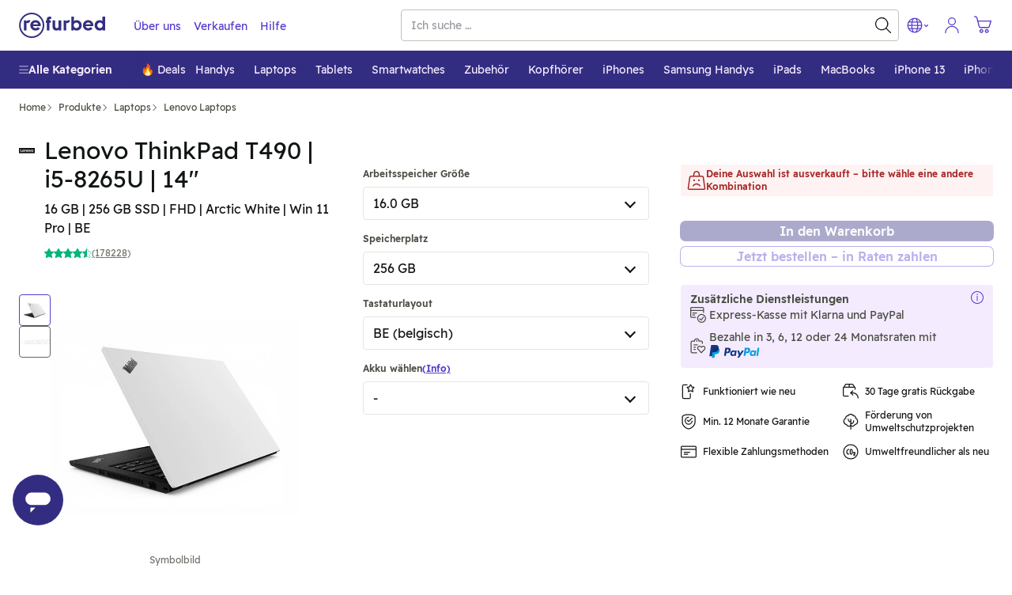

--- FILE ---
content_type: text/html; charset=utf-8
request_url: https://www.refurbed.de/p/lenovo-tp-t490-8265u/178956c/
body_size: 104549
content:

 <!DOCTYPE html> <html lang="de-DE" prefix="og: https://ogp.me/ns#" class="scroll-smooth"> <head> <meta http-equiv="Content-Type" content="text/html; charset=utf-8" /> 
	 <link rel="preload" href="https://files.refurbed.com/ii/lenovo-tp-t490-8265u-1718627756689203775.jpg?t=fitdesign&h=600&w=800&t=convert&f=webp" as="image" />  <link rel="canonical" href="https://www.refurbed.de/p/lenovo-tp-t490-8265u/" />  <link href="https://www.refurbed.at/p/lenovo-tp-t490-8265u/178956c/" hreflang="de-at" rel="alternate" />  <link href="https://www.refurbed.at/en-at/p/lenovo-tp-t490-8265u/178956c/" hreflang="en-at" rel="alternate" />  <link href="https://www.refurbed.be/p/lenovo-tp-t490-8265u/178956c/" hreflang="nl-be" rel="alternate" />  <link href="https://www.refurbed.be/fr-be/p/lenovo-tp-t490-8265u/178956c/" hreflang="fr-be" rel="alternate" />  <link href="https://www.refurbed.be/en-be/p/lenovo-tp-t490-8265u/178956c/" hreflang="en-be" rel="alternate" />  <link href="https://www.refurbed.cz/p/lenovo-tp-t490-8265u/178956c/" hreflang="cs-cz" rel="alternate" />  <link href="https://www.refurbed.cz/en-cz/p/lenovo-tp-t490-8265u/178956c/" hreflang="en-cz" rel="alternate" />  <link href="https://www.refurbed.de/p/lenovo-tp-t490-8265u/178956c/" hreflang="de-de" rel="alternate" />  <link href="https://www.refurbed.de/en-de/p/lenovo-tp-t490-8265u/178956c/" hreflang="en-de" rel="alternate" />  <link href="https://www.refurbed.dk/p/lenovo-tp-t490-8265u/178956c/" hreflang="da-dk" rel="alternate" />  <link href="https://www.refurbed.dk/en-dk/p/lenovo-tp-t490-8265u/178956c/" hreflang="en-dk" rel="alternate" />  <link href="https://www.refurbed.es/p/lenovo-tp-t490-8265u/178956c/" hreflang="en-es" rel="alternate" />  <link href="https://www.refurbed.fi/p/lenovo-tp-t490-8265u/178956c/" hreflang="fi-fi" rel="alternate" />  <link href="https://www.refurbed.fi/en-fi/p/lenovo-tp-t490-8265u/178956c/" hreflang="en-fi" rel="alternate" />  <link href="https://www.refurbed.fr/p/lenovo-tp-t490-8265u/178956c/" hreflang="fr-fr" rel="alternate" />  <link href="https://www.refurbed.fr/en-fr/p/lenovo-tp-t490-8265u/178956c/" hreflang="en-fr" rel="alternate" />  <link href="https://www.refurbed.ie/p/lenovo-tp-t490-8265u/178956c/" hreflang="en-ie" rel="alternate" />  <link href="https://www.refurbed.it/p/lenovo-tp-t490-8265u/178956c/" hreflang="it-it" rel="alternate" />  <link href="https://www.refurbed.it/en-it/p/lenovo-tp-t490-8265u/178956c/" hreflang="en-it" rel="alternate" />  <link href="https://www.refurbed.nl/p/lenovo-tp-t490-8265u/178956c/" hreflang="nl-nl" rel="alternate" />  <link href="https://www.refurbed.nl/en-nl/p/lenovo-tp-t490-8265u/178956c/" hreflang="en-nl" rel="alternate" />  <link href="https://www.refurbed.pl/p/lenovo-tp-t490-8265u/178956c/" hreflang="pl-pl" rel="alternate" />  <link href="https://www.refurbed.pl/en-pl/p/lenovo-tp-t490-8265u/178956c/" hreflang="en-pl" rel="alternate" />  <link href="https://www.refurbed.pt/p/lenovo-tp-t490-8265u/178956c/" hreflang="pt-pt" rel="alternate" />  <link href="https://www.refurbed.pt/en-pt/p/lenovo-tp-t490-8265u/178956c/" hreflang="en-pt" rel="alternate" />  <link href="https://www.refurbed.se/p/lenovo-tp-t490-8265u/178956c/" hreflang="sv-se" rel="alternate" />  <link href="https://www.refurbed.se/en-se/p/lenovo-tp-t490-8265u/178956c/" hreflang="en-se" rel="alternate" />  <link href="https://www.refurbed.si/p/lenovo-tp-t490-8265u/178956c/" hreflang="en-si" rel="alternate" />  <link href="https://www.refurbed.sk/p/lenovo-tp-t490-8265u/178956c/" hreflang="en-sk" rel="alternate" />  <link href="https://www.refurbed.ch/p/lenovo-tp-t490-8265u/178956c/" hreflang="de-ch" rel="alternate" />  <link href="https://www.refurbed.ch/fr-ch/p/lenovo-tp-t490-8265u/178956c/" hreflang="fr-ch" rel="alternate" />  <link href="https://www.refurbed.ch/en-ch/p/lenovo-tp-t490-8265u/178956c/" hreflang="en-ch" rel="alternate" />  <meta property="og:type" content="website" /> <meta property="og:title" content="Lenovo ThinkPad T490 - i5-8265U - 14&quot; Laptop" /> <meta property="og:description" content="Das leistungsstarke Lenovo ThinkPad T490 bietet effiziente Leistung und moderne Anschlüsse - ideal für Büro, Multimedia und Freizeit." /> <meta property="og:url" content="https://www.refurbed.de/p/lenovo-tp-t490-8265u/" /> <meta property="og:image" content="https://files.refurbed.com/ii/lenovo-tp-t490-8265u-1718627756689203775.jpg?t=resize&h=630&w=1200" /> <meta name="twitter:card" content="summary_large_image" /> <meta name="twitter:site" content="@refurbed" /> <meta name="twitter:title" content="Lenovo ThinkPad T490 - i5-8265U - 14&quot; Laptop" /> <meta name="twitter:description" content="Das leistungsstarke Lenovo ThinkPad T490 bietet effiziente Leistung und moderne Anschlüsse - ideal für Büro, Multimedia und Freizeit." /> <meta name="twitter:image" content="https://files.refurbed.com/ii/lenovo-tp-t490-8265u-1718627756689203775.jpg?t=resize&h=630&w=1200" />  
 <meta name="viewport" content="width=device-width, initial-scale=1, viewport-fit=cover" /> <meta http-equiv="X-UA-Compatible" content="IE=edge"> <link rel="apple-touch-icon" sizes="57x57" href="/assets/favicons/apple-touch-icon-57x57.png"> <link rel="apple-touch-icon" sizes="60x60" href="/assets/favicons/apple-touch-icon-60x60.png"> <link rel="apple-touch-icon" sizes="72x72" href="/assets/favicons/apple-touch-icon-72x72.png"> <link rel="apple-touch-icon" sizes="76x76" href="/assets/favicons/apple-touch-icon-76x76.png"> <link rel="apple-touch-icon" sizes="114x114" href="/assets/favicons/apple-touch-icon-114x114.png"> <link rel="apple-touch-icon" sizes="120x120" href="/assets/favicons/apple-touch-icon-120x120.png"> <link rel="apple-touch-icon" sizes="144x144" href="/assets/favicons/apple-touch-icon-144x144.png"> <link rel="apple-touch-icon" sizes="152x152" href="/assets/favicons/apple-touch-icon-152x152.png"> <link rel="apple-touch-icon" sizes="180x180" href="/assets/favicons/apple-touch-icon-180x180.png"> <link rel="icon" type="image/png" sizes="32x32" href="/assets/favicons/favicon-32x32.png"> <link rel="icon" type="image/png" sizes="16x16" href="/assets/favicons/favicon-16x16.png"> <link rel="manifest" href="/assets/favicons/site.webmanifest"> <link rel="shortcut icon" href="/assets/favicons/favicon.ico"> <meta name="msapplication-TileColor" content="#332e80"> <meta name="msapplication-config" content="/assets/favicons/browserconfig.xml"> <meta name="theme-color" content="#ffffff"> <link rel="dns-prefetch" href="https://static.klaviyo.com"> <link rel="dns-prefetch" href="https://www.youtube.com"> <link rel="dns-prefetch" href="https://www.google-analytics.com"> <link rel="dns-prefetch" href="https://www.facebook.com"> <link rel="dns-prefetch" href="https://analytics.tiktok.com"> <link rel="dns-prefetch" href="https://widget.trustpilot.com"> <link rel="dns-prefetch" href="https://googleads.g.doubleclick.net"> <link rel="dns-prefetch" href="https://connect.facebook.net"> <link rel="dns-prefetch" href="https://mxoxe.refurbed.de"> <link rel="dns-prefetch" href="https://www.googleadservices.com"> <link rel="dns-prefetch" href="https://stats.g.doubleclick.net"> <link rel="dns-prefetch" href="https://www.gstatic.com"> <link rel="dns-prefetch" href="https://adservice.google.com"> <link rel="dns-prefetch" href="https://containertags.belboon.de"> <link rel="dns-prefetch" href="https://tracking.s24.com"> <link rel="dns-prefetch" href="https://images.unsplash.com"> <link rel="dns-prefetch" href="https://load.fomo.com"> <link rel="dns-prefetch" href="https://e.fomo.com"> <link rel="dns-prefetch" href="https://geocode.usefomo.com"> <link rel="dns-prefetch" href="https://fast.a.klaviyo.com"> <link rel="dns-prefetch" href="https://a.klaviyo.com"> <link rel="dns-prefetch" href="https://static-forms.klaviyo.com"> <link rel="dns-prefetch" href="https://s.kk-resources.com"> <link rel="dns-prefetch" href="https://yt3.ggpht.com"> <link rel="dns-prefetch" href="https://cx.atdmt.com"> <link rel="dns-prefetch" href="https://static.doubleclick.net"> <link rel="dns-prefetch" href="https://cdn.jsdelivr.net"> <link rel="dns-prefetch" href="https://api.eu1.exponea.com"> <meta name="apple-mobile-web-app-title" content="refurbed"> <meta name="application-name" content="refurbed"> <meta name="msapplication-config" content="/assets/favicons/browserconfig.xml"> <meta name="theme-color" content="#ffffff"> <meta name="p:domain_verify" content="b6252e6384aafd160e06b6e9198321f9"/> 
  <title>Lenovo ThinkPad T490 - i5-8265U - 14" Laptop</title>   <meta name="description" content="Das leistungsstarke Lenovo ThinkPad T490 bietet effiziente Leistung und moderne Anschlüsse - ideal für Büro, Multimedia und Freizeit." />   
 <script id="sentry-sdk"></script> <script src="/assets/script/sentry_helpers-WH3DZLWD.js"></script> <script> window.initSentry && window.initSentry({ environment: "production", release: "99316f2b", sampleRate: 1, tracingSampleRate: 0, replaysOnErrorSampleRate: 0, sentryURL: "/assets/sentry/9.14.0/loader.js", }); </script> 
   
    
        <script type="text/javascript">
            (function(c,l,a,r,i,t,y){
                c[a]=c[a]||function(){(c[a].q=c[a].q||[]).push(arguments)};
                t=l.createElement(r);t.async=1;t.src="https://www.clarity.ms/tag/"+i;
                y=l.getElementsByTagName(r)[0];y.parentNode.insertBefore(t,y);
            })(window, document, "clarity", "script", "t4y5ho6xli");
        </script>
    
   <script type="text/javascript"> var gtmUrlParams = "&gtm_auth=&gtm_cookies_win=&gtm_preview="; window.GTM_STATUS = 'loading'; var isApp = navigator.userAgent.includes('median') || navigator.userAgent.toLowerCase().includes('refurbedmobileapp'); var userAgentRuntime = isApp ? 'app' : 'web'; (function(w,d,s,l,i){w[l]=w[l]||[];w[l].push({ 'gtm.start': new Date().getTime(), event: 'gtm.js', userAgentRuntime   ,website_language: 'de' ,website_locale: 'de-DE' }); var f=d.getElementsByTagName(s)[0], j=d.createElement(s),dl=l!='dataLayer'?'&l='+l:'';j.async=true;j.src= 'https://mxoxe.refurbed.de/gtm.js?id='+i+dl + gtmUrlParams; j.addEventListener('load', function() { window.GTM_STATUS = 'loaded'; var _ge = new CustomEvent('gtm_loaded', { bubbles: true }); d.dispatchEvent(_ge); }); f.parentNode.insertBefore(j,f); })(window,document,'script','dataLayer','GTM-N5TW7MW'); </script>   <script> var firedEventsKey = 'firedEvents'; function getEventsFired() { try { var firedEvents = JSON.parse(sessionStorage.getItem(firedEventsKey)) || {}; if (typeof firedEvents !== 'object') { return {}; } return firedEvents; } catch(e) { console.warn(e); return {}; } } function hasEventFired(eventId) { var firedEvents = getEventsFired(); return firedEvents[eventId]; } function setEventFired(eventId) { var firedEvents = getEventsFired(); firedEvents[eventId] = true; sessionStorage.setItem(firedEventsKey, JSON.stringify(firedEvents)); } var experimentId = '';  experimentId = "selection_clarity"; if (!hasEventFired(experimentId)) { dataLayer.push({ event: 'experimentTrigger', id: "selection_clarity.1", experiment: "selection_clarity", segment: 1 }); setEventFired(experimentId); }  experimentId = "promo_banner_iphones"; if (!hasEventFired(experimentId)) { dataLayer.push({ event: 'experimentTrigger', id: "promo_banner_iphones.1", experiment: "promo_banner_iphones", segment: 1 }); setEventFired(experimentId); }  experimentId = "promo_banner_boolean_uneven_allocation"; if (!hasEventFired(experimentId)) { dataLayer.push({ event: 'experimentTrigger', id: "promo_banner_boolean_uneven_allocation.0", experiment: "promo_banner_boolean_uneven_allocation", segment: 0 }); setEventFired(experimentId); }  experimentId = "sf_enable_zendesk"; if (!hasEventFired(experimentId)) { dataLayer.push({ event: 'experimentTrigger', id: "sf_enable_zendesk.1", experiment: "sf_enable_zendesk", segment: 1 }); setEventFired(experimentId); }  experimentId = "promo_banner_ipads"; if (!hasEventFired(experimentId)) { dataLayer.push({ event: 'experimentTrigger', id: "promo_banner_ipads.1", experiment: "promo_banner_ipads", segment: 1 }); setEventFired(experimentId); }  experimentId = "tradein_banner_copy_change"; if (!hasEventFired(experimentId)) { dataLayer.push({ event: 'experimentTrigger', id: "tradein_banner_copy_change.1", experiment: "tradein_banner_copy_change", segment: 1 }); setEventFired(experimentId); }  experimentId = "cs_black_friday_copy"; if (!hasEventFired(experimentId)) { dataLayer.push({ event: 'experimentTrigger', id: "cs_black_friday_copy.1", experiment: "cs_black_friday_copy", segment: 1 }); setEventFired(experimentId); }  experimentId = "promo_banner_apple_watches_airpods"; if (!hasEventFired(experimentId)) { dataLayer.push({ event: 'experimentTrigger', id: "promo_banner_apple_watches_airpods.1", experiment: "promo_banner_apple_watches_airpods", segment: 1 }); setEventFired(experimentId); }  experimentId = "sel_absolute_prices_dropdown"; if (!hasEventFired(experimentId)) { dataLayer.push({ event: 'experimentTrigger', id: "sel_absolute_prices_dropdown.0", experiment: "sel_absolute_prices_dropdown", segment: 0 }); setEventFired(experimentId); }  experimentId = "sel_bad_prices_show_other_conf"; if (!hasEventFired(experimentId)) { dataLayer.push({ event: 'experimentTrigger', id: "sel_bad_prices_show_other_conf.1", experiment: "sel_bad_prices_show_other_conf", segment: 1 }); setEventFired(experimentId); }  </script>   
 <template x-init="window.ga4.trigger({&quot;eventName&quot;:&quot;page_meta&quot;,&quot;payload&quot;:{&quot;page_type&quot;:&quot;product&quot;}});"> </template> 
   <script type="text/javascript"> window._m2asite="refurbed-de-live"; window._m2aflags=[];  </script>  <meta property="og:site_name" content="refurbed Deutschland" /> <meta property="og:locale" content="de_DE" />  <script> window.API_BASE_URL = "https://api.refurbed.io"; window.APP_COUNTRY = "de"; window.APP_LOCALE = "de-DE"; window.APP_LOCALE_IS_PRIMARY = true; window.APP_LANGUAGE = "de"; window.FILES_BASE_URL = "https://files.refurbed.com"; window.APP_ENVIRONMENT = "production"; window.APP_SENTRY_DSN = ""; window.APP_GTM_ENABLE = true; window.APP_GA_DEVMODE = false; window.APP_BLOOMREACH_DEVMODE = false; window.APP_BLOOMREACH_PROJECT_ID = "15b3d5f8-8e6e-11ec-ad80-9aa71103f3dc"; window.APP_BLOOMREACH_BASE_URL = "https://analytics.refurbed.de"; window.APP_GRPC_WEB_API_URL = "https://api.refurbed.com"; </script>  <script> !function(e,n,t,i,o,r){function a(e){if("number"!=typeof e)return e;var n=new Date;return new Date(n.getTime()+1e3*e)}var c=4e3,s="xnpe_async_hide";function p(e){return e.reduce((function(e,n){return e[n]=function(){e._.push([n.toString(),arguments])},e}),{_:[]})}function m(e,n,t){var i=t.createElement(n);i.src=e;var o=t.getElementsByTagName(n)[0];return o.parentNode.insertBefore(i,o),i}function u(e){return"[object Date]"===Object.prototype.toString.call(e)}r.target=r.target||"https://api.exponea.com",r.file_path=r.file_path||r.target+"/js/exponea.min.js",o[n]=p(["anonymize","initialize","identify","getSegments","update","track","trackLink","trackEnhancedEcommerce","getHtml","showHtml","showBanner","showWebLayer","ping","getAbTest","loadDependency","getRecommendation","reloadWebLayers","_preInitialize"]),o[n].notifications=p(["isAvailable","isSubscribed","subscribe","unsubscribe"]),o[n]["snippetVersion"]="v2.5.0",function(e,n,t){e[n]["_"+t]={},e[n]["_"+t].nowFn=Date.now,e[n]["_"+t].snippetStartTime=e[n]["_"+t].nowFn()}(o,n,"performance"),function(e,n,t,i,o,r){e[o]={sdk:e[i],sdkObjectName:i,skipExperiments:!!t.new_experiments,sign:t.token+"/"+(r.exec(n.cookie)||["","new"])[1],path:t.target}}(o,e,r,n,i,RegExp("__exponea_etc__"+"=([\\w-]+)")),function(e,n,t){m(e.file_path,n,t)}(r,t,e),function(e,n,t,i,o,r,p){if(e.new_experiments){!0===e.new_experiments&&(e.new_experiments={});var l,f=e.new_experiments.hide_class||s,_=e.new_experiments.timeout||c,d=encodeURIComponent(r.location.href.split("#")[0]);e.cookies&&e.cookies.expires&&("number"==typeof e.cookies.expires||u(e.cookies.expires)?l=a(e.cookies.expires):e.cookies.expires.tracking&&("number"==typeof e.cookies.expires.tracking||u(e.cookies.expires.tracking))&&(l=a(e.cookies.expires.tracking))),l&&l<new Date&&(l=void 0);var x=e.target+"/webxp/"+n+"/"+r[t].sign+"/modifications.min.js?http-referer="+d+"&timeout="+_+"ms"+(l?"&cookie-expires="+Math.floor(l.getTime()/1e3):"");"sync"===e.new_experiments.mode&&r.localStorage.getItem("__exponea__sync_modifications__")?function(e,n,t,i,o){t[o][n]="<"+n+' src="'+e+'"></'+n+">",i.writeln(t[o][n]),i.writeln("<"+n+">!"+o+".init && document.writeln("+o+"."+n+'.replace("/'+n+'/", "/'+n+'-async/").replace("><", " async><"))</'+n+">")}(x,n,r,p,t):function(e,n,t,i,o,r,a,c){r.documentElement.classList.add(e);var s=m(t,i,r);function p(){o[c].init||m(t.replace("/"+i+"/","/"+i+"-async/"),i,r)}function u(){r.documentElement.classList.remove(e)}s.onload=p,s.onerror=p,o.setTimeout(u,n),o[a]._revealPage=u}(f,_,x,n,r,p,o,t)}}(r,t,i,0,n,o,e),function(e,n,t){var i;(null===(i=t.experimental)||void 0===i?void 0:i.non_personalized_weblayers)&&e[n]._preInitialize(t),e[n].start=function(i){i&&Object.keys(i).forEach((function(e){return t[e]=i[e]})),e[n].initialize(t)}}(o,n,r)}(document,"exponea","script","webxpClient",window,{ target: "https://analytics.refurbed.de", token: "15b3d5f8-8e6e-11ec-ad80-9aa71103f3dc", experimental: { non_personalized_weblayers: true }, track: { visits: false },  }); exponea.start(); window.IsExponeaLoaded = exponea.isInitialized; var exponeaLoaded = new CustomEvent('exponea_loaded', { bubbles: true }); window.dispatchEvent(exponeaLoaded); </script>  
 <link rel="preload" as="script" crossorigin href="/assets/script/alpine-GYQZKSBX.js" /> <style type="text/css"> @-ms-viewport{width:device-width}article,aside,dialog,figcaption,figure,footer,header,hgroup,main,nav,section{display:block}[tabindex="-1"]:focus{outline:none !important}hr{box-sizing:content-box;height:0;overflow:visible}h1,h2,h3,h4,h5,h6{margin-top:0;margin-bottom:.5rem}p{margin-top:0;margin-bottom:1rem}abbr[title],abbr[data-original-title]{text-decoration:underline;text-decoration:underline dotted;cursor:help;border-bottom:0}address{margin-bottom:1rem;font-style:normal;line-height:inherit}ol,ul,dl{margin-top:0;margin-bottom:1rem}ol ol,ul ul,ol ul,ul ol{margin-bottom:0}dt{font-weight:bold}dd{margin-bottom:.5rem;margin-left:0}blockquote{margin:0 0 1rem}dfn{font-style:italic}b,strong{font-weight:bolder}small{font-size:80%}sub,sup{position:relative;font-size:75%;line-height:0;vertical-align:baseline}sub{bottom:-.25em}sup{top:-.5em}a{color:#317cba;text-decoration:none;background-color:transparent;-webkit-text-decoration-skip:objects}a:hover{color:#21547d;text-decoration:underline}a:not([href]):not([tabindex]){color:inherit;text-decoration:none}a:not([href]):not([tabindex]):focus,a:not([href]):not([tabindex]):hover{color:inherit;text-decoration:none}a:not([href]):not([tabindex]):focus{outline:0}pre,code,kbd,samp{font-family:monospace, monospace;font-size:1em}pre{margin-top:0;margin-bottom:1rem;overflow:auto}figure{margin:0 0 1rem}img{vertical-align:middle;border-style:none}svg:not(:root){overflow:hidden}a,area,button,[role="button"],input,label,select,summary,textarea{touch-action:manipulation}table{border-collapse:collapse}caption{padding-top:.75rem;padding-bottom:.75rem;color:#868e96;text-align:left;caption-side:bottom}th{text-align:left}label{display:inline-block;margin-bottom:.5rem}button:focus{outline:1px dotted;outline:5px auto -webkit-focus-ring-color}input,button,select,optgroup,textarea{margin:0;font-family:inherit;font-size:inherit;line-height:inherit}button,input{overflow:visible}button,select{text-transform:none}button,html [type="button"],[type="reset"],[type="submit"]{-webkit-appearance:button}button::-moz-focus-inner,[type="button"]::-moz-focus-inner,[type="reset"]::-moz-focus-inner,[type="submit"]::-moz-focus-inner{padding:0;border-style:none}input[type="radio"],input[type="checkbox"]{box-sizing:border-box;padding:0}input[type="date"],input[type="time"],input[type="datetime-local"],input[type="month"]{-webkit-appearance:listbox}textarea{overflow:auto;resize:vertical}fieldset{min-width:0;padding:0;margin:0;border:0}legend{display:block;width:100%;max-width:100%;padding:0;margin-bottom:.5rem;font-size:1.5rem;line-height:inherit;color:inherit;white-space:normal}progress{vertical-align:baseline}[type="number"]::-webkit-inner-spin-button,[type="number"]::-webkit-outer-spin-button{height:auto}[type="search"]{outline-offset:-2px;-webkit-appearance:none}[type="search"]::-webkit-search-cancel-button,[type="search"]::-webkit-search-decoration{-webkit-appearance:none}::-webkit-file-upload-button{font:inherit;-webkit-appearance:button}output{display:inline-block}summary{display:list-item}template{display:none}[hidden]{display:none !important}@-ms-viewport{width:device-width}html{box-sizing:border-box;-ms-overflow-style:scrollbar}*,*::before,*::after{box-sizing:inherit}.container{margin-right:auto;margin-left:auto;padding-right:15px;padding-left:15px;width:100%}@media (min-width: 576px){.container{max-width:540px}}@media (min-width: 768px){.container{max-width:720px}}@media (min-width: 992px){.container{max-width:960px}}@media (min-width: 1200px){.container{max-width:1140px}}.container-fluid{width:100%;margin-right:auto;margin-left:auto;padding-right:15px;padding-left:15px;width:100%}.row{display:flex;flex-wrap:wrap;margin-right:-15px;margin-left:-15px}.no-gutters{margin-right:0;margin-left:0}.no-gutters>.col,.no-gutters>[class*="col-"]{padding-right:0;padding-left:0}.col-xl,.col-xl-auto,.col-xl-12,.col-xl-11,.col-xl-10,.col-xl-9,.col-xl-8,.col-xl-7,.col-xl-6,.col-xl-5,.col-xl-4,.col-xl-3,.col-xl-2,.col-xl-1,.col-lg,.col-lg-auto,.col-lg-12,.col-lg-11,.col-lg-10,.col-lg-9,.col-lg-8,.col-lg-7,.col-lg-6,.col-lg-5,.col-lg-4,.col-lg-3,.col-lg-2,.col-lg-1,.col-md,.col-md-auto,.col-md-12,.col-md-11,.col-md-10,.col-md-9,.col-md-8,.col-md-7,.col-md-6,.col-md-5,.col-md-4,.col-md-3,.col-md-2,.col-md-1,.col-sm,.col-sm-auto,.col-sm-12,.col-sm-11,.col-sm-10,.col-sm-9,.col-sm-8,.col-sm-7,.col-sm-6,.col-sm-5,.col-sm-4,.col-sm-3,.col-sm-2,.col-sm-1,.col,.col-auto,.col-12,.col-11,.col-10,.col-9,.col-8,.col-7,.col-6,.col-5,.col-4,.col-3,.col-2,.col-1{position:relative;width:100%;min-height:1px;padding-right:15px;padding-left:15px}.col{flex-basis:0;flex-grow:1;max-width:100%}.col-auto{flex:0 0 auto;width:auto;max-width:none}.col-1{flex:0 0 8.3333333333%;max-width:8.3333333333%}.col-2{flex:0 0 16.6666666667%;max-width:16.6666666667%}.col-3{flex:0 0 25%;max-width:25%}.col-4{flex:0 0 33.3333333333%;max-width:33.3333333333%}.col-5{flex:0 0 41.6666666667%;max-width:41.6666666667%}.col-6{flex:0 0 50%;max-width:50%}.col-7{flex:0 0 58.3333333333%;max-width:58.3333333333%}.col-8{flex:0 0 66.6666666667%;max-width:66.6666666667%}.col-9{flex:0 0 75%;max-width:75%}.col-10{flex:0 0 83.3333333333%;max-width:83.3333333333%}.col-11{flex:0 0 91.6666666667%;max-width:91.6666666667%}.col-12{flex:0 0 100%;max-width:100%}.order-1{order:1}.order-2{order:2}.order-3{order:3}.order-4{order:4}.order-5{order:5}.order-6{order:6}.order-7{order:7}.order-8{order:8}.order-9{order:9}.order-10{order:10}.order-11{order:11}.order-12{order:12}@media (min-width: 576px){.col-sm{flex-basis:0;flex-grow:1;max-width:100%}.col-sm-auto{flex:0 0 auto;width:auto;max-width:none}.col-sm-1{flex:0 0 8.3333333333%;max-width:8.3333333333%}.col-sm-2{flex:0 0 16.6666666667%;max-width:16.6666666667%}.col-sm-3{flex:0 0 25%;max-width:25%}.col-sm-4{flex:0 0 33.3333333333%;max-width:33.3333333333%}.col-sm-5{flex:0 0 41.6666666667%;max-width:41.6666666667%}.col-sm-6{flex:0 0 50%;max-width:50%}.col-sm-7{flex:0 0 58.3333333333%;max-width:58.3333333333%}.col-sm-8{flex:0 0 66.6666666667%;max-width:66.6666666667%}.col-sm-9{flex:0 0 75%;max-width:75%}.col-sm-10{flex:0 0 83.3333333333%;max-width:83.3333333333%}.col-sm-11{flex:0 0 91.6666666667%;max-width:91.6666666667%}.col-sm-12{flex:0 0 100%;max-width:100%}.order-sm-1{order:1}.order-sm-2{order:2}.order-sm-3{order:3}.order-sm-4{order:4}.order-sm-5{order:5}.order-sm-6{order:6}.order-sm-7{order:7}.order-sm-8{order:8}.order-sm-9{order:9}.order-sm-10{order:10}.order-sm-11{order:11}.order-sm-12{order:12}}@media (min-width: 768px){.col-md{flex-basis:0;flex-grow:1;max-width:100%}.col-md-auto{flex:0 0 auto;width:auto;max-width:none}.col-md-1{flex:0 0 8.3333333333%;max-width:8.3333333333%}.col-md-2{flex:0 0 16.6666666667%;max-width:16.6666666667%}.col-md-3{flex:0 0 25%;max-width:25%}.col-md-4{flex:0 0 33.3333333333%;max-width:33.3333333333%}.col-md-5{flex:0 0 41.6666666667%;max-width:41.6666666667%}.col-md-6{flex:0 0 50%;max-width:50%}.col-md-7{flex:0 0 58.3333333333%;max-width:58.3333333333%}.col-md-8{flex:0 0 66.6666666667%;max-width:66.6666666667%}.col-md-9{flex:0 0 75%;max-width:75%}.col-md-10{flex:0 0 83.3333333333%;max-width:83.3333333333%}.col-md-11{flex:0 0 91.6666666667%;max-width:91.6666666667%}.col-md-12{flex:0 0 100%;max-width:100%}.order-md-1{order:1}.order-md-2{order:2}.order-md-3{order:3}.order-md-4{order:4}.order-md-5{order:5}.order-md-6{order:6}.order-md-7{order:7}.order-md-8{order:8}.order-md-9{order:9}.order-md-10{order:10}.order-md-11{order:11}.order-md-12{order:12}}@media (min-width: 992px){.col-lg{flex-basis:0;flex-grow:1;max-width:100%}.col-lg-auto{flex:0 0 auto;width:auto;max-width:none}.col-lg-1{flex:0 0 8.3333333333%;max-width:8.3333333333%}.col-lg-2{flex:0 0 16.6666666667%;max-width:16.6666666667%}.col-lg-3{flex:0 0 25%;max-width:25%}.col-lg-4{flex:0 0 33.3333333333%;max-width:33.3333333333%}.col-lg-5{flex:0 0 41.6666666667%;max-width:41.6666666667%}.col-lg-6{flex:0 0 50%;max-width:50%}.col-lg-7{flex:0 0 58.3333333333%;max-width:58.3333333333%}.col-lg-8{flex:0 0 66.6666666667%;max-width:66.6666666667%}.col-lg-9{flex:0 0 75%;max-width:75%}.col-lg-10{flex:0 0 83.3333333333%;max-width:83.3333333333%}.col-lg-11{flex:0 0 91.6666666667%;max-width:91.6666666667%}.col-lg-12{flex:0 0 100%;max-width:100%}.order-lg-1{order:1}.order-lg-2{order:2}.order-lg-3{order:3}.order-lg-4{order:4}.order-lg-5{order:5}.order-lg-6{order:6}.order-lg-7{order:7}.order-lg-8{order:8}.order-lg-9{order:9}.order-lg-10{order:10}.order-lg-11{order:11}.order-lg-12{order:12}}@media (min-width: 1200px){.col-xl{flex-basis:0;flex-grow:1;max-width:100%}.col-xl-auto{flex:0 0 auto;width:auto;max-width:none}.col-xl-1{flex:0 0 8.3333333333%;max-width:8.3333333333%}.col-xl-2{flex:0 0 16.6666666667%;max-width:16.6666666667%}.col-xl-3{flex:0 0 25%;max-width:25%}.col-xl-4{flex:0 0 33.3333333333%;max-width:33.3333333333%}.col-xl-5{flex:0 0 41.6666666667%;max-width:41.6666666667%}.col-xl-6{flex:0 0 50%;max-width:50%}.col-xl-7{flex:0 0 58.3333333333%;max-width:58.3333333333%}.col-xl-8{flex:0 0 66.6666666667%;max-width:66.6666666667%}.col-xl-9{flex:0 0 75%;max-width:75%}.col-xl-10{flex:0 0 83.3333333333%;max-width:83.3333333333%}.col-xl-11{flex:0 0 91.6666666667%;max-width:91.6666666667%}.col-xl-12{flex:0 0 100%;max-width:100%}.order-xl-1{order:1}.order-xl-2{order:2}.order-xl-3{order:3}.order-xl-4{order:4}.order-xl-5{order:5}.order-xl-6{order:6}.order-xl-7{order:7}.order-xl-8{order:8}.order-xl-9{order:9}.order-xl-10{order:10}.order-xl-11{order:11}.order-xl-12{order:12}}blockquote{position:relative;padding:10px 0px 0px 10px}blockquote,blockquote>span{font-size:16px;line-height:20px;margin:0px}blockquote span{position:relative;z-index:1}blockquote:before{content:"\201D";font-size:150px;position:absolute;left:-15px;top:50px;color:#c5c8d3}p,address{font-size:18px;line-height:30px;word-wrap:break-word}p.lead,address.lead{font-size:20px}p.lead.lead-sm,address.lead.lead-sm{font-size:14px;line-height:20px;color:#101514}p.text-md,address.text-md{font-size:17px;line-height:26px}p.text-dark,address.text-dark{color:#101514}p.deemph,span.deemph,small.deemph{color:#999}h1,.h1,h2,.h2,h3,.h3,h4,.h4,h5,.h5,h6,.h6{color:#1e1406;margin-bottom:.5rem;line-height:1.1}h1 small,.h1 small,h2 small,.h2 small,h3 small,.h3 small,h4 small,.h4 small,h5 small,.h5 small,h6 small,.h6 small{margin-left:15px}h1,.h1{font-size:30px;font-weight:300;margin-top:55px;line-height:35px}h1.emph,.h1.emph{font-weight:400}h1.extra-emph,.h1.extra-emph{font-weight:500}h1 svg.icon,.h1 svg.icon{position:relative;top:6px;height:35px;width:35px;margin-right:7px}h2,.h2{font-size:20px;font-weight:400;margin-top:35px}h2.emph,.h2.emph{font-weight:400}h3,.h3{font-size:18px;font-weight:300;margin-top:28px}h3.emph,.h3.emph{font-weight:400}h3 svg.icon,.h3 svg.icon{position:relative;top:3px;height:20px;width:20px;margin-right:7px}h4,.h4{font-size:18px;font-weight:400;margin-top:25px;margin-bottom:13px}h5,.h5{font-size:14px;font-weight:500;margin-top:14px;text-transform:uppercase;letter-spacing:2px}h6,.h6{font-size:16px;font-weight:500;margin-top:25px}h6.emph,.h6.emph{color:#646464}.mt-auto{margin-top:auto !important}.small-gutters{margin-right:-6.5px;margin-left:-6.5px}.small-gutters>.col,.small-gutters>[class*="col-"]{padding-right:6.5px;padding-left:6.5px}@media (max-width: 576px){.container-fluid.mobile-lattice-4,.container-fluid.mobile-lattice-4 .container,.container.mobile-lattice-4,.container.mobile-lattice-4 .container{width:100% !important;max-width:100% !important;padding-right:0px;padding-left:0px}.container-fluid.mobile-lattice-4 .row,.container.mobile-lattice-4 .row{margin-left:0px !important;margin-right:0px !important}.container-fluid.mobile-lattice-4 div[class^="col"].lattice-cell,.container.mobile-lattice-4 div[class^="col"].lattice-cell{border-top:1px solid #c5c8d3}.container-fluid.mobile-lattice-4 div[class^="col"].lattice-cell:nth-child(1),.container.mobile-lattice-4 div[class^="col"].lattice-cell:nth-child(1){border-right:1px solid #c5c8d3}.container-fluid.mobile-lattice-4 div[class^="col"].lattice-cell:nth-child(3),.container.mobile-lattice-4 div[class^="col"].lattice-cell:nth-child(3){border-bottom:1px solid #c5c8d3;border-right:1px solid #c5c8d3}.container-fluid.mobile-lattice-4 div[class^="col"].lattice-cell:nth-child(4),.container.mobile-lattice-4 div[class^="col"].lattice-cell:nth-child(4){border-bottom:1px solid #c5c8d3}}.container-fluid.mobile-lattice-4.lattice-padding div[class^="col"].lattice-cell,.container.mobile-lattice-4.lattice-padding div[class^="col"].lattice-cell{display:flex;flex-direction:column;align-items:center;padding-bottom:30px}@media (max-width: 576px){.container-fluid.mobile-lattice-4.lattice-padding div[class^="col"].lattice-cell,.container.mobile-lattice-4.lattice-padding div[class^="col"].lattice-cell{padding-top:30px}}.container-fluid.mobile-lattice-4.lattice-padding div[class^="col"].lattice-cell svg.icon,.container.mobile-lattice-4.lattice-padding div[class^="col"].lattice-cell svg.icon{margin-top:20px;margin-bottom:20px}@media (max-width: 576px){.hide-xs-less{display:none !important}}@media (max-width: 768px){.hide-sm-less{display:none !important}}@media (max-width: 992px){.hide-md-less{display:none !important}}@media (min-width: 992px){.hide-lg{display:none !important}}@media (min-width: 768px){.hide-md{display:none !important}}@media (max-width: 768px){.mr-sm-less-auto{margin-right:auto !important}}@media (min-width: 768px){.ml-md-auto{margin-left:auto !important}}.ml-auto{margin-left:auto !important}.mr-auto{margin-right:auto !important}.btn{display:flex;justify-content:center;align-items:center;height:40px;width:166px;text-transform:uppercase;font-weight:500 !important;font-size:14px !important;letter-spacing:0.014em;color:#fff;background-color:#317cba;border-radius:2px;text-align:center;box-shadow:none;border:0px;-webkit-user-select:none;-moz-user-select:none;-ms-user-select:none}.btn:hover{text-decoration:none;color:#fff}.btn.btn-center{margin-left:auto;margin-right:auto}.btn.btn-outline{border:1px solid;color:#101514;background-color:transparent;border:1px solid #101514;width:100%;line-height:38px}@media (min-width: 768px){.btn.btn-outline{max-width:240px}}.btn.btn-primary{width:100%;background-color:transparent;background-image:linear-gradient(to right top, #317cba 40%, #c6c9e6)}@media (min-width: 768px){.btn.btn-primary{max-width:263px}}.btn.btn-dynamic{width:100% !important;max-width:none !important}.container-fluid.section-emph{background-color:#f4f5f7;border-top:1px solid #c5c8d3;border-bottom:1px solid #c5c8d3}.container-fluid.section-text p{margin:0px}.section .row{margin-bottom:0px !important}.section header h2,.section header .btn,.section header a.emph,.section footer h2,.section footer .btn,.section footer a.emph{margin:35px auto 35px auto}.section.section-interstitial{padding-top:60px;padding-bottom:60px}.section.section-interstitial h2{margin-top:0px}.section.section-interstitial p{font-size:20px;color:#101514;line-height:35px}.section.border-top{border-top:1px solid #c5c8d3}.section-process{text-align:center}.section-process svg.icon{height:80px;width:80px}.section-process span{display:inline-block;width:100%;text-transform:uppercase;font-size:14px;font-weight:500;letter-spacing:2px;margin-top:6px;margin-bottom:5px}.section-reviews{margin:35px 0px 0px 0px}.section-reviews header{padding-left:10px;font-weight:500}.section-reviews .review{display:flex;flex-direction:column;height:100%}.section-reviews .review blockquote{margin:auto 0px auto 0px}.section-reviews .review footer{margin:25px 0px 15px 10px}.section-text h2{font-size:14px;font-weight:500;letter-spacing:2px;margin:7.5px 0px 7.5px 0px;text-transform:uppercase}.section-text .markdown{color:#646464}.section-content-points ol li,.section-content-points ul li{color:#bc84ff}.section-content-points ol li p,.section-content-points ul li p{font-size:14px;line-height:20px;color:#646464}.section-bigsvg svg{display:flex !important;max-width:100%;max-height:350px}@media (max-width: 768px){.section-bigsvg svg{max-height:200px}}.section-bigsvg svg.icon{fill:#317cba}.section-bigsvg .content{display:flex;flex-direction:column;justify-content:center;padding-top:25px;padding-bottom:25px}.section-bigsvg .content h1,.section-bigsvg .content .h1{margin-top:0px}.section-bigimg img,.section-bigimg iframe{display:flex;margin:0px auto 0px auto}@media (max-width: 576px){.section-bigimg img,.section-bigimg iframe{max-height:250px}}.section-bigimg img{max-width:100%;height:auto}.section-team-member{text-align:center;margin-bottom:25px}.section-team-member img{display:flex;margin-left:auto;margin-right:auto;max-width:70%;max-height:200px}.section-team-member h3{margin:15px 0px 0px 0px}.section-team-member span{font-size:12px;font-weight:500;text-transform:uppercase}.section-team-member p{font-size:12px;line-height:18px;max-width:400px;margin-left:auto;margin-right:auto}.row.heading{margin-top:30px;margin-bottom:30px !important}.row.heading.no-bottomspace{margin-bottom:0px !important}.row.heading h1{margin-top:0}.noUi-target,.noUi-target *{-webkit-touch-callout:none;-webkit-tap-highlight-color:transparent;-webkit-user-select:none;-ms-touch-action:none;touch-action:none;-ms-user-select:none;-moz-user-select:none;user-select:none;-moz-box-sizing:border-box;box-sizing:border-box}.noUi-target{position:relative}.noUi-base,.noUi-connects{width:100%;height:100%;position:relative;z-index:1}.noUi-connects{overflow:hidden;z-index:0}.noUi-connect,.noUi-origin{will-change:transform;position:absolute;z-index:1;top:0;right:0;height:100%;width:100%;-ms-transform-origin:0 0;-webkit-transform-origin:0 0;-webkit-transform-style:preserve-3d;transform-origin:0 0;transform-style:flat}.noUi-txt-dir-rtl.noUi-horizontal .noUi-origin{left:0;right:auto}.noUi-vertical .noUi-origin{top:-100%;width:0}.noUi-horizontal .noUi-origin{height:0}.noUi-handle{-webkit-backface-visibility:hidden;backface-visibility:hidden;position:absolute}.noUi-touch-area{height:100%;width:100%}.noUi-state-tap .noUi-connect,.noUi-state-tap .noUi-origin{-webkit-transition:transform 0.3s;transition:transform 0.3s}.noUi-state-drag *{cursor:inherit !important}.noUi-horizontal{height:3px}.noUi-horizontal .noUi-handle{width:24px;height:24px;right:-12px;top:-11px}.noUi-txt-dir-rtl.noUi-horizontal .noUi-handle{left:-17px;right:auto}.noUi-target{background:#c5c8d3;border-radius:3px}.noUi-connects{border-radius:3px}.noUi-connect{background:#4271db}.noUi-draggable{cursor:ew-resize}.noUi-handle{border:1px solid #c5c8d3;border-radius:12px;background:#fff;cursor:default}.noUi-active{box-shadow:inset 0 0 1px #fff, inset 0 1px 7px #ddd, 0 3px 6px -3px #bbb}[disabled] .noUi-connect{background:#b8b8b8}[disabled] .noUi-handle,[disabled].noUi-handle,[disabled].noUi-target{cursor:not-allowed}.noUi-pips,.noUi-pips *{-moz-box-sizing:border-box;box-sizing:border-box}.noUi-pips{position:absolute;color:#999}.noUi-value{position:absolute;white-space:nowrap;text-align:center}.noUi-value-sub{color:#ccc;font-size:10px}.noUi-marker{position:absolute;background:#ccc}.noUi-marker-sub{background:#aaa}.noUi-marker-large{background:#aaa}.noUi-pips-horizontal{padding:10px 0;height:80px;top:100%;left:0;width:100%}.noUi-value-horizontal{-webkit-transform:translate(-50%, 50%);transform:translate(-50%, 50%)}.noUi-rtl .noUi-value-horizontal{-webkit-transform:translate(50%, 50%);transform:translate(50%, 50%)}.noUi-marker-horizontal.noUi-marker{margin-left:-1px;width:2px;height:5px}.noUi-marker-horizontal.noUi-marker-sub{height:10px}.noUi-marker-horizontal.noUi-marker-large{height:15px}.noUi-pips-vertical{padding:0 10px;height:100%;top:0;left:100%}.noUi-value-vertical{-webkit-transform:translate(0, -50%);transform:translate(0, -50%);padding-left:25px}.noUi-rtl .noUi-value-vertical{-webkit-transform:translate(0, 50%);transform:translate(0, 50%)}.noUi-marker-vertical.noUi-marker{width:5px;height:2px;margin-top:-1px}.noUi-marker-vertical.noUi-marker-sub{width:10px}.noUi-marker-vertical.noUi-marker-large{width:15px}.noUi-tooltip{display:block;position:absolute;border:1px solid #d9d9d9;border-radius:3px;background:#fff;color:#000;padding:5px;text-align:center;white-space:nowrap}.noUi-horizontal .noUi-tooltip{-webkit-transform:translate(-50%, 0);transform:translate(-50%, 0);left:50%;bottom:120%}.noUi-horizontal .noUi-origin>.noUi-tooltip{-webkit-transform:translate(50%, 0);transform:translate(50%, 0);left:auto;bottom:10px}.rebrand-slider .noUi-target .noUi-connect{background:#593bce}.rebrand-slider .noUi-target .noUi-handle{border:1px solid #593bce}.product-gallery{width:100%}.product-gallery img{display:flex;max-width:80%;margin:0px auto 0px auto}@media (max-width: 768px){.product-gallery img{max-height:325px}}@media (min-width: 768px){.product-gallery img{max-width:90%}}.icon-box{display:flex;flex-wrap:wrap;align-content:flex-start}.icon-box.icon-box-grey,.icon-box.icon-box-grey a{color:#f4f5f7}.icon-box>div,.icon-box>a{display:flex;width:50px;max-width:50px;height:50px;align-items:center;justify-content:center;color:inherit}.icon-box>div svg.icon,.icon-box>a svg.icon{width:80%;height:80%;max-width:35px;max-height:35px}.icon-box.icon-box-md>div,.icon-box.icon-box-md>a{height:40px;width:40px}.icon-box.icon-box-md>div svg.icon,.icon-box.icon-box-md>a svg.icon{width:30px;height:30px}dl.specs-list,ul.specs-list{list-style:none;margin:14px 22px 14px 22px;padding:0px}dl.specs-list.no-margin,ul.specs-list.no-margin{margin:0px}dl.specs-list dt,dl.specs-list dd,dl.specs-list li,ul.specs-list dt,ul.specs-list dd,ul.specs-list li{font-size:14px;font-weight:400;color:#646464;margin-bottom:5px}dl.specs-list dt,ul.specs-list dt{margin-right:3px;float:left;clear:left}dl.specs-list dt:after,ul.specs-list dt:after{content:":"}dl.specs-list svg.icon,ul.specs-list svg.icon{position:relative;top:2px;height:14px;width:14px;fill:#317cba;margin-right:8px}dl.specs-list.specs-list-lg dt,dl.specs-list.specs-list-lg dd,dl.specs-list.specs-list-lg li,ul.specs-list.specs-list-lg dt,ul.specs-list.specs-list-lg dd,ul.specs-list.specs-list-lg li{font-size:16px}dl.specs-list.specs-list-xl dt,dl.specs-list.specs-list-xl dd,dl.specs-list.specs-list-xl li,ul.specs-list.specs-list-xl dt,ul.specs-list.specs-list-xl dd,ul.specs-list.specs-list-xl li{font-size:17px}dl.specs-list.specs-list-indent,ul.specs-list.specs-list-indent{margin:14px 26px 14px 26px;text-indent:-26px}.alert{font-size:14px;font-weight:500;width:100%;border-radius:2px;padding:10px;text-align:center;margin:15px 0px 15px 0px}.alert.alert-error{background-color:#dc5555;color:#fff}.alert.alert-success{background-color:#a8cd1b;color:#fff}button{cursor:pointer}.form-control{font-size:14px}.form-group{margin-bottom:7px}.form-group>label.inborder{display:inline-block;position:relative;top:11px;padding:2px 6px 2px 6px;margin-left:16px;background-color:#fff;z-index:25;font-size:10px;color:#646464}.form-group>label.inborder.required::after{content:"*"}.form-group>label.inborder svg.icon{position:relative;width:9px;height:9px;top:1px;left:1px}.form-group.has-danger .form-control{border-color:#dc5555}.form-group.has-danger>label.inborder{color:#dc5555}.form-group.has-danger small.text-help{position:absolute;color:#dc5555;font-size:10px;line-height:20px}.form-group>.custom-control{display:flex;margin:15px 0px 0px 0px}.custom-control{position:relative;display:inline-flex;min-height:1.5rem}.custom-control-input{position:absolute;z-index:-1;opacity:0}.custom-control-input:checked~.custom-control-indicator{color:#fff;background-color:#317cba}.custom-control-input:active~.custom-control-indicator{color:#fff;background-color:#839cff}.custom-control-input:disabled~.custom-control-indicator{background-color:#e9ecef}.custom-control-input:disabled~.custom-control-description{color:#868e96}.custom-control-indicator{display:flex;flex-shrink:0;width:20px;height:20px;pointer-events:none;user-select:none;outline:none;margin:auto 0px auto 0px;background-color:#f4f5f7;border:1px solid #c5c8d3;background-repeat:no-repeat;background-position:center center;background-size:50% 50%}.custom-checkbox{-webkit-user-select:none;-moz-user-select:none;-ms-user-select:none;cursor:pointer;font-size:12px;line-height:16px;color:#646464}.custom-checkbox .custom-control-indicator{border-radius:2px}.custom-checkbox .custom-control-input:checked~.custom-control-indicator{background-image:url("data:image/svg+xml;charset=utf8,%3Csvg xmlns='http://www.w3.org/2000/svg' viewBox='0 0 8 8'%3E%3Cpath fill='%23fff' d='M6.564.75l-3.59 3.612-1.538-1.55L0 4.26 2.974 7.25 8 2.193z'/%3E%3C/svg%3E")}.custom-checkbox .custom-control-description{margin:3px 0px 3px 15px}.custom-select{-webkit-user-select:none;-moz-user-select:none;-ms-user-select:none;font-size:14px;display:inline-block;width:100%;height:2.5rem;padding:.625rem 1.25rem .625rem 1.25rem;line-height:1.25;color:#101514;vertical-align:middle;background:#fff url("data:image/svg+xml;charset=utf8,%3Csvg xmlns='http://www.w3.org/2000/svg' viewBox='0 0 4 5'%3E%3Cpath fill='%23333' d='M2 0L0 2h4zm0 5L0 3h4z'/%3E%3C/svg%3E") no-repeat right 1.25rem center;background-size:8px 10px;border:1px solid #c5c8d3;border-radius:2px;appearance:none}.custom-select:focus{border-color:#317cba;outline:none}.custom-select:focus::-ms-value{color:#101514;background-color:#fff}.custom-select:disabled{color:#868e96;background-color:#f4f5f7}.custom-select::-ms-expand{opacity:0}select{-webkit-appearance:none;-moz-appearance:none;text-indent:0.01px;text-overflow:""}select::-ms-expand{display:none}.searchbar{display:flex;align-items:center}form.search{display:flex;align-items:center;width:100%}form.search input,form.search button{height:40px;font-size:18px;font-weight:400;padding:0 1.25rem}form.search input{position:relative;display:flex;color:#a4a6aa;border-radius:2px 0px 0px 2px;border-right:0px}form.search input::placeholder{color:#646464;opacity:1}form.search button{width:70px;background-color:#101514;border:0px;border-radius:0px 2px 2px 0px;color:#fff;line-height:40px}form.search button svg.icon{position:relative;top:1.5px;height:19px;width:19px}form.search.search-lg input,form.search.search-lg button{height:50px}@media (min-width: 768px){form.search.search-lg input,form.search.search-lg button{font-size:25px}}form.search.search-lg button{line-height:50px}form.search a{margin-left:20px;padding-left:20px;text-transform:none !important;font-size:14px;font-weight:600;line-height:40px;color:#999 !important}.table{width:100%;max-width:100%;margin-bottom:1rem;background-color:#fff;position:relative}.table th,.table td{padding:.75rem;vertical-align:middle;border-top:1px solid #e9ecef}@media (max-width: 767px){.table th:first-child,.table td:first-child{padding-left:0px}}.table thead th{vertical-align:bottom;border-bottom:2px solid #e9ecef}.table tbody+tbody{border-top:2px solid #e9ecef}.table tr{height:1.75em;line-height:1.75em}.table.table-rowlinks a.rowlink:hover{color:inherit;text-decoration:none}.table.table-rowlinks a.rowlink::before{content:"";display:block;position:absolute;left:0;width:100%;height:1.75em}@media (max-width: 991px){.table-responsive{display:block;width:100%;overflow-x:auto;-ms-overflow-style:-ms-autohiding-scrollbar}.table-responsive.table-bordered{border:0}}body{display:flex;min-height:100vh;flex-direction:column}body #wrapper{flex:1 0 auto}body #wrapper.cover{filter:brightness(0.75);background-color:#fefefe;moz-transition:color 0.2s ease-in;-o-transition:color 0.2s ease-in;-webkit-transition:color 0.2s ease-in}body #wrapper>.container>.row,body #wrapper>.container-fluid>.row{margin-bottom:40px}.topspace{margin-top:20px !important}.bigtopspace{margin-top:40px !important}.no-bottomspace{margin-bottom:0px !important}.smallbottomspace{margin-bottom:20px !important}.bottomspace{margin-bottom:40px !important}.no-headspace{margin-top:0px !important}.d-none{display:none !important}.d-flex{display:flex}a.hidelink{cursor:default}a.hidelink:hover{text-decoration:none}a.cover-link{position:absolute;width:100%;height:100%;top:0;left:0;z-index:1}a.emph{display:inline-block;color:#101514;font-size:12px;font-weight:500;line-height:20px;text-transform:uppercase;padding:0px 1px 2px 1px}a.emph:not(.no-underline){background-image:linear-gradient(to right top, #317cba 40%, #c6c9e6);background-size:100% 2px;background-position:bottom left, bottom right;background-repeat:no-repeat}a.emph:hover{text-decoration:none}a.emph.emph-light{color:#fff}a.link-sm{font-size:12px;line-height:16px;color:#646464;text-decoration:underline}p>a,p>a:hover,a.text-link,a.text-link:hover,.custom-control-description a,.custom-control-description a:hover{color:#101514;text-decoration:underline}img:not([src]){visibility:hidden}@-moz-document url-prefix(){img:-moz-loading{visibility:hidden}}svg.icon{display:inline;fill:currentColor}img:not([src]){visibility:hidden}img.responsive-width{max-width:100%}.main-banner{margin:15px 0px 25px 0px}.main-banner img.banner-lg{display:none}@media (min-width: 768px){.main-banner{margin-top:30px}.main-banner img.banner-sm{display:none}.main-banner img.banner-lg{display:block}}.info-text{padding:10px 0px 10px 0px;line-height:22px;font-size:14px}.info-text>span{color:#646464}.info-text>span.emph{font-weight:600}.info-text>a{margin-left:15px}.info-text.info-text-md{color:#000;line-height:1.2;font-size:16px}.num-circle{height:30px;width:30px;background-image:linear-gradient(to right top, #317cba 40%, #c6c9e6)}.num-circle,.num-circle>div{display:inline-flex;align-items:center;justify-content:center;border-radius:50%}.num-circle>div{margin:1px;font-size:14px;font-weight:500;text-align:center;background-color:#f4f5f7;height:28px;width:28px}.num-circle.inactive{background-color:#c5c8d3;background-image:none}.num-circle.inactive>div{background-color:#fff;color:#999}.link-box svg.icon{position:relative;top:5px;height:16px;width:16px}.customer-order{border-bottom:1px solid #c5c8d3;padding-bottom:25px}.customer-order:first-child{border-top:1px solid #c5c8d3}.customer-order table td:first-child{font-weight:500;text-align:right}.grey-box{border:1px solid #c5c8d3;border-radius:2px;background-color:#f4f5f7}.grey-box header{padding:20px 20px 0px 20px}.grey-box header.border{padding-bottom:15px;border-bottom:1px solid #c5c8d3}.grey-box header h3{font-size:18px;font-weight:600;margin:0px}.grey-box>div{font-size:14px;color:#646464;padding:15px 20px 15px 20px}.grey-box footer{padding:0px 20px 15px 20px}.grey-box footer.border{padding-top:15px;border:0;border-top:1px solid #c5c8d3}hr{height:1px;background-color:#c5c8d3;border:0;margin:0px}iframe.facebook{width:100%;height:400px;margin-bottom:25px}.trusted-rating a{color:inherit;text-decoration:none}.trusted-rating a span{font-weight:600}.stars{color:#ffdc0f}.stars.stars-lg{font-size:20px;line-height:20px}.rb-video-section>:first-child{margin-bottom:20px}@media (min-width: 768px){.rb-video-section>:first-child{margin-bottom:0}}img{max-width:100%;height:auto}.product-list-container{overflow-anchor:none}.text-shadow-blue-500{text-shadow:1px 1px 15px #2f3061 !important}.loading-indicator{--animation-duration: 1000ms;animation:native-loader-animation var(--animation-duration) ease-in-out infinite}@keyframes native-loader-animation{25%{transform:scaleY(2)}50%{transform:scaleY(1)}}.loading-indicator:nth-child(2){animation-delay:calc(var(--animation-duration) / 5 * 1)}.loading-indicator:nth-child(3){animation-delay:calc(var(--animation-duration) / 5 * 2)}.loading-indicator:nth-child(4){animation-delay:calc(var(--animation-duration) / 5 * 3)}.loading-indicator:nth-child(5){animation-delay:calc(var(--animation-duration) / 5 * 4)}
 /* node_modules/.pnpm/tippy.js@6.3.7/node_modules/tippy.js/dist/tippy.css */
.tippy-box[data-animation=fade][data-state=hidden] {
  opacity: 0;
}
[data-tippy-root] {
  max-width: calc(100vw - 10px);
}
.tippy-box {
  position: relative;
  background-color: #333;
  color: #fff;
  border-radius: 4px;
  font-size: 14px;
  line-height: 1.4;
  white-space: normal;
  outline: 0;
  transition-property:
    transform,
    visibility,
    opacity;
}
.tippy-box[data-placement^=top] > .tippy-arrow {
  bottom: 0;
}
.tippy-box[data-placement^=top] > .tippy-arrow:before {
  bottom: -7px;
  left: 0;
  border-width: 8px 8px 0;
  border-top-color: initial;
  transform-origin: center top;
}
.tippy-box[data-placement^=bottom] > .tippy-arrow {
  top: 0;
}
.tippy-box[data-placement^=bottom] > .tippy-arrow:before {
  top: -7px;
  left: 0;
  border-width: 0 8px 8px;
  border-bottom-color: initial;
  transform-origin: center bottom;
}
.tippy-box[data-placement^=left] > .tippy-arrow {
  right: 0;
}
.tippy-box[data-placement^=left] > .tippy-arrow:before {
  border-width: 8px 0 8px 8px;
  border-left-color: initial;
  right: -7px;
  transform-origin: center left;
}
.tippy-box[data-placement^=right] > .tippy-arrow {
  left: 0;
}
.tippy-box[data-placement^=right] > .tippy-arrow:before {
  left: -7px;
  border-width: 8px 8px 8px 0;
  border-right-color: initial;
  transform-origin: center right;
}
.tippy-box[data-inertia][data-state=visible] {
  transition-timing-function: cubic-bezier(.54, 1.5, .38, 1.11);
}
.tippy-arrow {
  width: 16px;
  height: 16px;
  color: #333;
}
.tippy-arrow:before {
  content: "";
  position: absolute;
  border-color: transparent;
  border-style: solid;
}
.tippy-content {
  position: relative;
  padding: 5px 9px;
  z-index: 1;
}

/* node_modules/.pnpm/tippy.js@6.3.7/node_modules/tippy.js/themes/light.css */
.tippy-box[data-theme~=light] {
  color: #26323d;
  box-shadow:
    0 0 20px 4px rgba(154, 161, 177, .15),
    0 4px 80px -8px rgba(36, 40, 47, .25),
    0 4px 4px -2px rgba(91, 94, 105, .15);
  background-color: #fff;
}
.tippy-box[data-theme~=light][data-placement^=top] > .tippy-arrow:before {
  border-top-color: #fff;
}
.tippy-box[data-theme~=light][data-placement^=bottom] > .tippy-arrow:before {
  border-bottom-color: #fff;
}
.tippy-box[data-theme~=light][data-placement^=left] > .tippy-arrow:before {
  border-left-color: #fff;
}
.tippy-box[data-theme~=light][data-placement^=right] > .tippy-arrow:before {
  border-right-color: #fff;
}
.tippy-box[data-theme~=light] > .tippy-backdrop {
  background-color: #fff;
}
.tippy-box[data-theme~=light] > .tippy-svg-arrow {
  fill: #fff;
}

/* jellyfish/packages/tooltip/src/index.css */
.tippy-box > .tippy-content {
  padding: 20px;
  color: #656975;
  font-size: 14px;
  font-weight: 400;
  text-transform: none;
}
 </style> <script type="text/javascript"> function onLoaded(f) { if(window.attachEvent) { window.attachEvent('onload', f); } else { if(window.onload) { var curronload = window.onload; var newonload = function(evt) { curronload(evt); f(evt); }; window.onload = newonload; } else { window.onload = f; } } } </script> <script> function median_library_ready() { if (window.init_firebase_analytics) { window.init_firebase_analytics(); } if (window.init_mobile_bottom_navbar) { window.init_mobile_bottom_navbar(); } if (window.init_mobile_top_unrestricted_navbar) { window.init_mobile_top_unrestricted_navbar(); } if (window.init_mobile_top_restricted_navbar) { window.init_mobile_top_restricted_navbar(); } if (window.mobileUtils && window.mobileUtils.sendMobileAppSessionEvent) { window.mobileUtils.sendMobileAppSessionEvent("median"); } } function mobile_app_ready() { if (window.init_firebase_analytics) { window.init_firebase_analytics(); } if (window.mobileUtils && window.mobileUtils.sendMobileAppSessionEvent) { window.mobileUtils.sendMobileAppSessionEvent("own_app"); } } function mobile_push_notification_clicked(data) { if (window.mobileUtils && window.mobileUtils.handlePushNotificationClick) { window.mobileUtils.handlePushNotificationClick(data); } } </script> 
	
	<style type="text/css">
		
			/*! tailwindcss v3.4.1 | MIT License | https://tailwindcss.com*/*,:after,:before{box-sizing:border-box;border:0 solid rgb(var(--ui-02)/1)}:after,:before{--tw-content:""}:host,html{line-height:1.5;-webkit-text-size-adjust:100%;-moz-tab-size:4;-o-tab-size:4;tab-size:4;font-family:Readex Pro,ui-sans-serif,system-ui,sans-serif,Apple Color Emoji,Segoe UI Emoji,Segoe UI Symbol,Noto Color Emoji;font-feature-settings:normal;font-variation-settings:normal;-webkit-tap-highlight-color:transparent}body{margin:0;line-height:inherit}hr{height:0;color:inherit;border-top-width:1px}abbr:where([title]){-webkit-text-decoration:underline dotted;text-decoration:underline dotted}h1,h2,h3,h4,h5,h6{font-size:inherit;font-weight:inherit}a{color:inherit;text-decoration:inherit}b,strong{font-weight:bolder}code,kbd,pre,samp{font-family:ui-monospace,SFMono-Regular,Menlo,Monaco,Consolas,Liberation Mono,Courier New,monospace;font-feature-settings:normal;font-variation-settings:normal;font-size:1em}small{font-size:80%}sub,sup{font-size:75%;line-height:0;position:relative;vertical-align:baseline}sub{bottom:-.25em}sup{top:-.5em}table{text-indent:0;border-color:inherit;border-collapse:collapse}button,input,optgroup,select,textarea{font-family:inherit;font-feature-settings:inherit;font-variation-settings:inherit;font-size:100%;font-weight:inherit;line-height:inherit;color:inherit;margin:0;padding:0}button,select{text-transform:none}[type=button],[type=reset],[type=submit],button{-webkit-appearance:button;background-color:transparent;background-image:none}:-moz-focusring{outline:auto}:-moz-ui-invalid{box-shadow:none}progress{vertical-align:baseline}::-webkit-inner-spin-button,::-webkit-outer-spin-button{height:auto}[type=search]{-webkit-appearance:textfield;outline-offset:-2px}::-webkit-search-decoration{-webkit-appearance:none}::-webkit-file-upload-button{-webkit-appearance:button;font:inherit}summary{display:list-item}blockquote,dd,dl,figure,h1,h2,h3,h4,h5,h6,hr,p,pre{margin:0}fieldset{margin:0}fieldset,legend{padding:0}menu,ol,ul{list-style:none;margin:0;padding:0}dialog{padding:0}textarea{resize:vertical}input::-moz-placeholder, textarea::-moz-placeholder{opacity:1;color:#9ca3af}input::placeholder,textarea::placeholder{opacity:1;color:#9ca3af}[role=button],button{cursor:pointer}:disabled{cursor:default}audio,canvas,embed,iframe,img,object,svg,video{display:block;vertical-align:middle}img,video{max-width:100%;height:auto}[hidden]{display:none}:root,[data-theme=base]{--brand-01:51 46 128;--brand-02:195 152 239;--brand-03:3 102 89;--brand-04:128 255 128;--brand-05:241 255 222;--ui-01:249 249 247;--ui-02:229 230 227;--ui-03:193 196 184;--content-01:21 21 20;--content-02:73 77 66;--content-03:114 116 107;--content-04:229 230 227;--content-05:249 249 247;--interact-01:51 45 130;--interact-01-focus:89 59 206;--interact-01-hover:89 59 206;--interact-01-active:220 193 249;--interact-01-disabled:51 45 130;--interact-02:245 235 255;--interact-02-focus:220 193 249;--interact-02-hover:220 193 249;--interact-02-active:89 59 206;--interact-02-disabled:245 235 255;--interact-03:89 59 206;--interact-03-focus:176 136 235;--interact-03-hover:176 136 235;--interact-03-active:220 193 249;--interact-03-disabled:89 59 206;--interact-04:220 193 249;--interact-04-focus:176 136 235;--interact-04-hover:176 136 235;--interact-04-active:89 59 206;--interact-04-disabled:220 193 249;--interact-05:220 193 249;--interact-06:176 136 235;--emphasize-01:3 98 86;--emphasize-02:243 255 239;--promote-01:89 59 206;--promote-02:245 235 255;--promote-03:176 136 235;--warn-01:118 69 0;--warn-02:252 239 214;--warn-03:167 97 1;--inform-01:73 77 66;--inform-02:249 249 247;--inform-03:114 116 107;--fail-01:167 39 39;--fail-02:255 242 242;--fail-03:212 66 66}:root,[data-theme=base],[data-theme=deprecated]{--ui-04:255 255 255;--ui-05:0 0 0;--ui-06:transparent;--content-06:255 255 255;--emphasize-03:14 134 99}[data-theme=deprecated]{--brand-01:47 48 97;--ui-01:249 249 251;--ui-02:197 200 211;--ui-03:125 128 140;--content-01:31 33 35;--content-02:83 87 96;--content-03:101 105 117;--content-04:125 128 140;--content-05:197 200 211;--interact-01:66 113 219;--interact-01-focus:66 113 219;--interact-01-hover:11 72 209;--interact-01-active:46 79 153;--interact-01-disabled:125 128 140;--interact-02:255 255 255;--interact-02-focus:255 255 255;--interact-02-hover:255 255 255;--interact-02-active:232 234 239;--interact-02-disabled:125 128 140;--interact-03:66 113 219;--interact-03-focus:66 113 219;--interact-03-hover:11 72 209;--interact-03-active:46 79 153;--interact-03-disabled:125 128 140;--interact-04:255 255 255;--interact-04-focus:242 244 249;--interact-04-hover:242 244 249;--interact-04-active:197 200 211;--interact-04-disabled:172 175 188;--interact-05:179 198 241;--interact-06:179 198 241;--emphasize-01:16 114 106;--emphasize-02:237 248 247;--promote-01:66 113 219;--promote-02:246 246 255;--promote-03:59 102 197;--warn-01:167 117 42;--warn-02:254 246 234;--warn-03:193 137 52;--inform-01:47 48 97;--inform-02:246 246 255;--fail-01:187 65 65;--fail-02:252 247 247;--fail-03:187 65 65}[multiple],[type=date],[type=datetime-local],[type=email],[type=month],[type=number],[type=password],[type=search],[type=tel],[type=text],[type=time],[type=url],[type=week],input:where(:not([type])),select,textarea{-webkit-appearance:none;-moz-appearance:none;appearance:none;background-color:#fff;border-color:#6b7280;border-width:1px;border-radius:0;padding:.5rem .75rem;font-size:1rem;line-height:1.5rem;--tw-shadow:0 0 transparent}[multiple]:focus,[type=date]:focus,[type=datetime-local]:focus,[type=email]:focus,[type=month]:focus,[type=number]:focus,[type=password]:focus,[type=search]:focus,[type=tel]:focus,[type=text]:focus,[type=time]:focus,[type=url]:focus,[type=week]:focus,input:where(:not([type])):focus,select:focus,textarea:focus{outline:2px solid transparent;outline-offset:2px;--tw-ring-inset:var(--tw-empty,/*!*/ /*!*/);--tw-ring-offset-width:0px;--tw-ring-offset-color:#fff;--tw-ring-color:#3b66c5;--tw-ring-offset-shadow:var(--tw-ring-inset) 0 0 0 var(--tw-ring-offset-width) var(--tw-ring-offset-color);--tw-ring-shadow:var(--tw-ring-inset) 0 0 0 calc(1px + var(--tw-ring-offset-width)) var(--tw-ring-color);box-shadow:var(--tw-ring-offset-shadow),var(--tw-ring-shadow),var(--tw-shadow);border-color:#3b66c5}input::-moz-placeholder, textarea::-moz-placeholder{color:#6b7280;opacity:1}input::placeholder,textarea::placeholder{color:#6b7280;opacity:1}::-webkit-datetime-edit-fields-wrapper{padding:0}::-webkit-date-and-time-value{min-height:1.5em;text-align:inherit}::-webkit-datetime-edit{display:inline-flex}::-webkit-datetime-edit,::-webkit-datetime-edit-day-field,::-webkit-datetime-edit-hour-field,::-webkit-datetime-edit-meridiem-field,::-webkit-datetime-edit-millisecond-field,::-webkit-datetime-edit-minute-field,::-webkit-datetime-edit-month-field,::-webkit-datetime-edit-second-field,::-webkit-datetime-edit-year-field{padding-top:0;padding-bottom:0}select{background-image:url("data:image/svg+xml;charset=utf-8,%3Csvg xmlns='http://www.w3.org/2000/svg' fill='none' viewBox='0 0 20 20'%3E%3Cpath stroke='%236b7280' stroke-linecap='round' stroke-linejoin='round' stroke-width='1.5' d='M6 8l4 4 4-4'/%3E%3C/svg%3E");background-position:right .5rem center;background-repeat:no-repeat;background-size:1.5em 1.5em;padding-right:2.5rem;-webkit-print-color-adjust:exact;print-color-adjust:exact}[multiple],[size]:where(select:not([size="1"])){background-image:none;background-position:0 0;background-repeat:unset;background-size:initial;padding-right:.75rem;-webkit-print-color-adjust:unset;print-color-adjust:unset}[type=checkbox],[type=radio]{-webkit-appearance:none;-moz-appearance:none;appearance:none;padding:0;-webkit-print-color-adjust:exact;print-color-adjust:exact;display:inline-block;vertical-align:middle;background-origin:border-box;-webkit-user-select:none;-moz-user-select:none;user-select:none;flex-shrink:0;height:1rem;width:1rem;color:#3b66c5;background-color:#fff;border-color:#6b7280;border-width:1px;--tw-shadow:0 0 transparent}[type=checkbox]{border-radius:0}[type=radio]{border-radius:100%}[type=checkbox]:focus,[type=radio]:focus{outline:2px solid transparent;outline-offset:2px;--tw-ring-inset:var(--tw-empty,/*!*/ /*!*/);--tw-ring-offset-width:2px;--tw-ring-offset-color:#fff;--tw-ring-color:#3b66c5;--tw-ring-offset-shadow:var(--tw-ring-inset) 0 0 0 var(--tw-ring-offset-width) var(--tw-ring-offset-color);--tw-ring-shadow:var(--tw-ring-inset) 0 0 0 calc(2px + var(--tw-ring-offset-width)) var(--tw-ring-color);box-shadow:var(--tw-ring-offset-shadow),var(--tw-ring-shadow),var(--tw-shadow)}[type=checkbox]:checked,[type=radio]:checked{border-color:transparent;background-color:currentColor;background-size:100% 100%;background-position:50%;background-repeat:no-repeat}[type=checkbox]:checked{background-image:url("data:image/svg+xml;charset=utf-8,%3Csvg viewBox='0 0 16 16' fill='%23fff' xmlns='http://www.w3.org/2000/svg'%3E%3Cpath d='M12.207 4.793a1 1 0 010 1.414l-5 5a1 1 0 01-1.414 0l-2-2a1 1 0 011.414-1.414L6.5 9.086l4.293-4.293a1 1 0 011.414 0z'/%3E%3C/svg%3E")}@media (forced-colors:active) {[type=checkbox]:checked{-webkit-appearance:auto;-moz-appearance:auto;appearance:auto}}[type=radio]:checked{background-image:url("data:image/svg+xml;charset=utf-8,%3Csvg viewBox='0 0 16 16' fill='%23fff' xmlns='http://www.w3.org/2000/svg'%3E%3Ccircle cx='8' cy='8' r='3'/%3E%3C/svg%3E")}@media (forced-colors:active) {[type=radio]:checked{-webkit-appearance:auto;-moz-appearance:auto;appearance:auto}}[type=checkbox]:checked:focus,[type=checkbox]:checked:hover,[type=radio]:checked:focus,[type=radio]:checked:hover{border-color:transparent;background-color:currentColor}[type=checkbox]:indeterminate{background-image:url("data:image/svg+xml;charset=utf-8,%3Csvg xmlns='http://www.w3.org/2000/svg' fill='none' viewBox='0 0 16 16'%3E%3Cpath stroke='%23fff' stroke-linecap='round' stroke-linejoin='round' stroke-width='2' d='M4 8h8'/%3E%3C/svg%3E");border-color:transparent;background-color:currentColor;background-size:100% 100%;background-position:50%;background-repeat:no-repeat}@media (forced-colors:active) {[type=checkbox]:indeterminate{-webkit-appearance:auto;-moz-appearance:auto;appearance:auto}}[type=checkbox]:indeterminate:focus,[type=checkbox]:indeterminate:hover{border-color:transparent;background-color:currentColor}[type=file]{background:unset;border-color:inherit;border-width:0;border-radius:0;padding:0;font-size:unset;line-height:inherit}[type=file]:focus{outline:1px solid ButtonText;outline:1px auto -webkit-focus-ring-color}@font-face{font-family:Readex Pro;font-style:normal;font-weight:400;font-display:swap;src:url(/assets/font/readexpro-regular.woff2) format("woff2")}@font-face{font-family:Readex Pro;font-style:normal;font-weight:600;font-display:swap;src:url(/assets/font/readexpro-semibold.woff2) format("woff2")}:focus-visible{outline-color:rgb(var(--interact-05)/1)}.category-seo-section .h1,.category-seo-section .h2,.category-seo-section .h3,.category-seo-section .h4,.category-seo-section .h5,.category-seo-section .h6,.category-seo-section h1,.category-seo-section h2,.category-seo-section h3,.category-seo-section h4,.category-seo-section h5,.category-seo-section h6{margin-top:2rem;margin-bottom:0;font-size:1.25rem;line-height:1.75rem;font-weight:600;--tw-text-opacity:1;color:rgb(var(--content-01)/var(--tw-text-opacity))}.category-seo-section ol,.category-seo-section p,.category-seo-section ul{font-size:1rem;line-height:1.5rem;font-weight:400;--tw-text-opacity:1;color:rgb(var(--content-02)/var(--tw-text-opacity))}.category-seo-section p{margin-top:.75rem}.category-seo-section ol,.category-seo-section ul{margin:0}*,:after,:before{--tw-border-spacing-x:0;--tw-border-spacing-y:0;--tw-translate-x:0;--tw-translate-y:0;--tw-rotate:0;--tw-skew-x:0;--tw-skew-y:0;--tw-scale-x:1;--tw-scale-y:1;--tw-pan-x: ;--tw-pan-y: ;--tw-pinch-zoom: ;--tw-scroll-snap-strictness:proximity;--tw-gradient-from-position: ;--tw-gradient-via-position: ;--tw-gradient-to-position: ;--tw-ordinal: ;--tw-slashed-zero: ;--tw-numeric-figure: ;--tw-numeric-spacing: ;--tw-numeric-fraction: ;--tw-ring-inset: ;--tw-ring-offset-width:0px;--tw-ring-offset-color:#fff;--tw-ring-color:rgba(66,113,219,0.5);--tw-ring-offset-shadow:0 0 transparent;--tw-ring-shadow:0 0 transparent;--tw-shadow:0 0 transparent;--tw-shadow-colored:0 0 transparent;--tw-blur: ;--tw-brightness: ;--tw-contrast: ;--tw-grayscale: ;--tw-hue-rotate: ;--tw-invert: ;--tw-saturate: ;--tw-sepia: ;--tw-drop-shadow: ;--tw-backdrop-blur: ;--tw-backdrop-brightness: ;--tw-backdrop-contrast: ;--tw-backdrop-grayscale: ;--tw-backdrop-hue-rotate: ;--tw-backdrop-invert: ;--tw-backdrop-opacity: ;--tw-backdrop-saturate: ;--tw-backdrop-sepia: }::backdrop{--tw-border-spacing-x:0;--tw-border-spacing-y:0;--tw-translate-x:0;--tw-translate-y:0;--tw-rotate:0;--tw-skew-x:0;--tw-skew-y:0;--tw-scale-x:1;--tw-scale-y:1;--tw-pan-x: ;--tw-pan-y: ;--tw-pinch-zoom: ;--tw-scroll-snap-strictness:proximity;--tw-gradient-from-position: ;--tw-gradient-via-position: ;--tw-gradient-to-position: ;--tw-ordinal: ;--tw-slashed-zero: ;--tw-numeric-figure: ;--tw-numeric-spacing: ;--tw-numeric-fraction: ;--tw-ring-inset: ;--tw-ring-offset-width:0px;--tw-ring-offset-color:#fff;--tw-ring-color:rgba(66,113,219,0.5);--tw-ring-offset-shadow:0 0 transparent;--tw-ring-shadow:0 0 transparent;--tw-shadow:0 0 transparent;--tw-shadow-colored:0 0 transparent;--tw-blur: ;--tw-brightness: ;--tw-contrast: ;--tw-grayscale: ;--tw-hue-rotate: ;--tw-invert: ;--tw-saturate: ;--tw-sepia: ;--tw-drop-shadow: ;--tw-backdrop-blur: ;--tw-backdrop-brightness: ;--tw-backdrop-contrast: ;--tw-backdrop-grayscale: ;--tw-backdrop-hue-rotate: ;--tw-backdrop-invert: ;--tw-backdrop-opacity: ;--tw-backdrop-saturate: ;--tw-backdrop-sepia: }.prose{color:var(--tw-prose-body);max-width:65ch}.prose :where(p):not(:where([class~=not-prose],[class~=not-prose] *)){margin-top:1.25em;margin-bottom:1.25em;font-size:inherit;line-height:inherit;font-family:inherit;overflow-wrap:inherit}.prose :where([class~=lead]):not(:where([class~=not-prose],[class~=not-prose] *)){color:var(--tw-prose-lead);font-size:1.25em;line-height:1.6;margin-top:1.2em;margin-bottom:1.2em}.prose :where(a):not(:where([class~=not-prose],[class~=not-prose] *)){color:var(--tw-prose-links);text-decoration:underline;font-weight:500}.prose :where(strong):not(:where([class~=not-prose],[class~=not-prose] *)){color:var(--tw-prose-bold);font-weight:600}.prose :where(a strong):not(:where([class~=not-prose],[class~=not-prose] *)),.prose :where(blockquote strong):not(:where([class~=not-prose],[class~=not-prose] *)),.prose :where(thead th strong):not(:where([class~=not-prose],[class~=not-prose] *)){color:inherit}.prose :where(ol):not(:where([class~=not-prose],[class~=not-prose] *)){list-style-type:decimal;margin-top:1.25em;margin-bottom:1.25em;padding-left:1.625em}.prose :where(ol[type=A]):not(:where([class~=not-prose],[class~=not-prose] *)){list-style-type:upper-alpha}.prose :where(ol[type=a]):not(:where([class~=not-prose],[class~=not-prose] *)){list-style-type:lower-alpha}.prose :where(ol[type=I]):not(:where([class~=not-prose],[class~=not-prose] *)){list-style-type:upper-roman}.prose :where(ol[type=i]):not(:where([class~=not-prose],[class~=not-prose] *)){list-style-type:lower-roman}.prose :where(ol[type="1"]):not(:where([class~=not-prose],[class~=not-prose] *)){list-style-type:decimal}.prose :where(ul):not(:where([class~=not-prose],[class~=not-prose] *)){list-style-type:disc;margin-top:1.25em;margin-bottom:1.25em;padding-left:1.625em}.prose :where(ol>li):not(:where([class~=not-prose],[class~=not-prose] *))::marker{font-weight:400;color:var(--tw-prose-counters)}.prose :where(ul>li):not(:where([class~=not-prose],[class~=not-prose] *))::marker{color:var(--tw-prose-bullets)}.prose :where(dt):not(:where([class~=not-prose],[class~=not-prose] *)){color:var(--tw-prose-headings);font-weight:600;margin-top:1.25em}.prose :where(hr):not(:where([class~=not-prose],[class~=not-prose] *)){border-color:var(--tw-prose-hr);border-top-width:1px;margin-top:3em;margin-bottom:3em}.prose :where(blockquote):not(:where([class~=not-prose],[class~=not-prose] *)){font-weight:500;font-style:italic;color:var(--tw-prose-quotes);border-left-width:.25rem;border-left-color:var(--tw-prose-quote-borders);quotes:"\201C""\201D""\2018""\2019";margin-top:1.6em;margin-bottom:1.6em;padding-left:1em}.prose :where(blockquote p:first-of-type):not(:where([class~=not-prose],[class~=not-prose] *)):before{content:open-quote}.prose :where(blockquote p:last-of-type):not(:where([class~=not-prose],[class~=not-prose] *)):after{content:close-quote}.prose :where(h1):not(:where([class~=not-prose],[class~=not-prose] *)){color:var(--tw-prose-headings);font-weight:800;font-size:2.25em;margin-top:0;margin-bottom:.8888889em;line-height:1.1111111}.prose :where(h1 strong):not(:where([class~=not-prose],[class~=not-prose] *)){font-weight:900;color:inherit}.prose :where(h2):not(:where([class~=not-prose],[class~=not-prose] *)){color:var(--tw-prose-headings);font-weight:700;font-size:1.5em;margin-top:2em;margin-bottom:1em;line-height:1.3333333}.prose :where(h2 strong):not(:where([class~=not-prose],[class~=not-prose] *)){font-weight:800;color:inherit}.prose :where(h3):not(:where([class~=not-prose],[class~=not-prose] *)){color:var(--tw-prose-headings);font-weight:600;font-size:1.25em;margin-top:1.6em;margin-bottom:.6em;line-height:1.6}.prose :where(h3 strong):not(:where([class~=not-prose],[class~=not-prose] *)){font-weight:700;color:inherit}.prose :where(h4):not(:where([class~=not-prose],[class~=not-prose] *)){color:var(--tw-prose-headings);font-weight:600;margin-top:1.5em;margin-bottom:.5em;line-height:1.5}.prose :where(h4 strong):not(:where([class~=not-prose],[class~=not-prose] *)){font-weight:700;color:inherit}.prose :where(img):not(:where([class~=not-prose],[class~=not-prose] *)){margin-top:2em;margin-bottom:2em}.prose :where(picture):not(:where([class~=not-prose],[class~=not-prose] *)){display:block;margin-top:2em;margin-bottom:2em}.prose :where(kbd):not(:where([class~=not-prose],[class~=not-prose] *)){font-weight:500;font-family:inherit;color:var(--tw-prose-kbd);box-shadow:0 0 0 1px rgb(var(--tw-prose-kbd-shadows)/10%),0 3px 0 rgb(var(--tw-prose-kbd-shadows)/10%);font-size:.875em;border-radius:.3125rem;padding:.1875em .375em}.prose :where(code):not(:where([class~=not-prose],[class~=not-prose] *)){color:var(--tw-prose-code);font-weight:600;font-size:.875em}.prose :where(code):not(:where([class~=not-prose],[class~=not-prose] *)):after,.prose :where(code):not(:where([class~=not-prose],[class~=not-prose] *)):before{content:"`"}.prose :where(a code):not(:where([class~=not-prose],[class~=not-prose] *)),.prose :where(h1 code):not(:where([class~=not-prose],[class~=not-prose] *)){color:inherit}.prose :where(h2 code):not(:where([class~=not-prose],[class~=not-prose] *)){color:inherit;font-size:.875em}.prose :where(h3 code):not(:where([class~=not-prose],[class~=not-prose] *)){color:inherit;font-size:.9em}.prose :where(blockquote code):not(:where([class~=not-prose],[class~=not-prose] *)),.prose :where(h4 code):not(:where([class~=not-prose],[class~=not-prose] *)),.prose :where(thead th code):not(:where([class~=not-prose],[class~=not-prose] *)){color:inherit}.prose :where(pre):not(:where([class~=not-prose],[class~=not-prose] *)){color:var(--tw-prose-pre-code);background-color:var(--tw-prose-pre-bg);overflow-x:auto;font-weight:400;font-size:.875em;line-height:1.7142857;margin-top:1.7142857em;margin-bottom:1.7142857em;border-radius:.375rem;padding:.8571429em 1.1428571em}.prose :where(pre code):not(:where([class~=not-prose],[class~=not-prose] *)){background-color:transparent;border-width:0;border-radius:0;padding:0;font-weight:inherit;color:inherit;font-size:inherit;font-family:inherit;line-height:inherit}.prose :where(pre code):not(:where([class~=not-prose],[class~=not-prose] *)):after,.prose :where(pre code):not(:where([class~=not-prose],[class~=not-prose] *)):before{content:none}.prose :where(table):not(:where([class~=not-prose],[class~=not-prose] *)){width:100%;table-layout:auto;text-align:left;margin-top:2em;margin-bottom:2em;font-size:.875em;line-height:1.7142857}.prose :where(thead):not(:where([class~=not-prose],[class~=not-prose] *)){border-bottom-width:1px;border-bottom-color:var(--tw-prose-th-borders)}.prose :where(thead th):not(:where([class~=not-prose],[class~=not-prose] *)){color:var(--tw-prose-headings);font-weight:600;vertical-align:bottom;padding-right:.5714286em;padding-bottom:.5714286em;padding-left:.5714286em}.prose :where(tbody tr):not(:where([class~=not-prose],[class~=not-prose] *)){border-bottom-width:1px;border-bottom-color:var(--tw-prose-td-borders)}.prose :where(tbody tr:last-child):not(:where([class~=not-prose],[class~=not-prose] *)){border-bottom-width:0}.prose :where(tbody td):not(:where([class~=not-prose],[class~=not-prose] *)){vertical-align:baseline}.prose :where(tfoot):not(:where([class~=not-prose],[class~=not-prose] *)){border-top-width:1px;border-top-color:var(--tw-prose-th-borders)}.prose :where(tfoot td):not(:where([class~=not-prose],[class~=not-prose] *)){vertical-align:top}.prose :where(figure>*):not(:where([class~=not-prose],[class~=not-prose] *)){margin-top:0;margin-bottom:0}.prose :where(figcaption):not(:where([class~=not-prose],[class~=not-prose] *)){color:var(--tw-prose-captions);font-size:.875em;line-height:1.4285714;margin-top:.8571429em}.prose{--tw-prose-body:#374151;--tw-prose-headings:#111827;--tw-prose-lead:#4b5563;--tw-prose-links:#111827;--tw-prose-bold:#111827;--tw-prose-counters:#6b7280;--tw-prose-bullets:rgb(var(--content-01)/<alpha-value>);--tw-prose-hr:#e5e7eb;--tw-prose-quotes:#111827;--tw-prose-quote-borders:#e5e7eb;--tw-prose-captions:#6b7280;--tw-prose-kbd:#111827;--tw-prose-kbd-shadows:17 24 39;--tw-prose-code:#111827;--tw-prose-pre-code:#e5e7eb;--tw-prose-pre-bg:#1f2937;--tw-prose-th-borders:#d1d5db;--tw-prose-td-borders:#e5e7eb;--tw-prose-invert-body:#d1d5db;--tw-prose-invert-headings:#fff;--tw-prose-invert-lead:#9ca3af;--tw-prose-invert-links:#fff;--tw-prose-invert-bold:#fff;--tw-prose-invert-counters:#9ca3af;--tw-prose-invert-bullets:#4b5563;--tw-prose-invert-hr:#374151;--tw-prose-invert-quotes:#f3f4f6;--tw-prose-invert-quote-borders:#374151;--tw-prose-invert-captions:#9ca3af;--tw-prose-invert-kbd:#fff;--tw-prose-invert-kbd-shadows:255 255 255;--tw-prose-invert-code:#fff;--tw-prose-invert-pre-code:#d1d5db;--tw-prose-invert-pre-bg:rgba(0,0,0,0.5);--tw-prose-invert-th-borders:#4b5563;--tw-prose-invert-td-borders:#374151;font-size:1rem;line-height:1.75}.prose :where(picture>img):not(:where([class~=not-prose],[class~=not-prose] *)){margin-top:0;margin-bottom:0}.prose :where(video):not(:where([class~=not-prose],[class~=not-prose] *)){margin-top:2em;margin-bottom:2em}.prose :where(li):not(:where([class~=not-prose],[class~=not-prose] *)){margin-top:.5em;margin-bottom:.5em}.prose :where(ol>li):not(:where([class~=not-prose],[class~=not-prose] *)),.prose :where(ul>li):not(:where([class~=not-prose],[class~=not-prose] *)){padding-left:.375em}.prose :where(.prose>ul>li p):not(:where([class~=not-prose],[class~=not-prose] *)){margin-top:.75em;margin-bottom:.75em}.prose :where(.prose>ul>li>:first-child):not(:where([class~=not-prose],[class~=not-prose] *)){margin-top:1.25em}.prose :where(.prose>ul>li>:last-child):not(:where([class~=not-prose],[class~=not-prose] *)){margin-bottom:1.25em}.prose :where(.prose>ol>li>:first-child):not(:where([class~=not-prose],[class~=not-prose] *)){margin-top:1.25em}.prose :where(.prose>ol>li>:last-child):not(:where([class~=not-prose],[class~=not-prose] *)){margin-bottom:1.25em}.prose :where(ul ul,ul ol,ol ul,ol ol):not(:where([class~=not-prose],[class~=not-prose] *)){margin-top:.75em;margin-bottom:.75em}.prose :where(dl):not(:where([class~=not-prose],[class~=not-prose] *)){margin-top:1.25em;margin-bottom:1.25em}.prose :where(dd):not(:where([class~=not-prose],[class~=not-prose] *)){margin-top:.5em;padding-left:1.625em}.prose :where(h2+*):not(:where([class~=not-prose],[class~=not-prose] *)),.prose :where(h3+*):not(:where([class~=not-prose],[class~=not-prose] *)),.prose :where(h4+*):not(:where([class~=not-prose],[class~=not-prose] *)),.prose :where(hr+*):not(:where([class~=not-prose],[class~=not-prose] *)){margin-top:0}.prose :where(thead th:first-child):not(:where([class~=not-prose],[class~=not-prose] *)){padding-left:0}.prose :where(thead th:last-child):not(:where([class~=not-prose],[class~=not-prose] *)){padding-right:0}.prose :where(tbody td,tfoot td):not(:where([class~=not-prose],[class~=not-prose] *)){padding:.5714286em}.prose :where(tbody td:first-child,tfoot td:first-child):not(:where([class~=not-prose],[class~=not-prose] *)){padding-left:0}.prose :where(tbody td:last-child,tfoot td:last-child):not(:where([class~=not-prose],[class~=not-prose] *)){padding-right:0}.prose :where(figure):not(:where([class~=not-prose],[class~=not-prose] *)){margin-top:2em;margin-bottom:2em}.prose :where(.prose>:first-child):not(:where([class~=not-prose],[class~=not-prose] *)){margin-top:0}.prose :where(.prose>:last-child):not(:where([class~=not-prose],[class~=not-prose] *)){margin-bottom:0}.tw-container{margin-right:auto;margin-left:auto;padding-left:1rem;padding-right:1rem;width:100%}@media (min-width:640px){.tw-container{max-width:640px}}@media (min-width:768px){.tw-container{max-width:768px;padding-left:2rem;padding-right:2rem}}@media (min-width:1024px){.tw-container{max-width:1024px}}@media (min-width:1280px){.tw-container{max-width:1280px}}.button:focus{outline:2px solid transparent;outline-offset:2px}.button{display:inline-flex;align-items:center;justify-content:center;gap:.5rem;border-radius:.375rem;font-weight:600;--tw-ring-offset-shadow:var(--tw-ring-inset) 0 0 0 var(--tw-ring-offset-width) var(--tw-ring-offset-color);--tw-ring-shadow:var(--tw-ring-inset) 0 0 0 calc(1px + var(--tw-ring-offset-width)) var(--tw-ring-color);box-shadow:var(--tw-ring-offset-shadow),var(--tw-ring-shadow),var(--tw-shadow,0 0 transparent);transition-property:color,background-color,border-color,text-decoration-color,fill,stroke,opacity,box-shadow,transform,filter,-webkit-backdrop-filter;transition-property:color,background-color,border-color,text-decoration-color,fill,stroke,opacity,box-shadow,transform,filter,backdrop-filter;transition-property:color,background-color,border-color,text-decoration-color,fill,stroke,opacity,box-shadow,transform,filter,backdrop-filter,-webkit-backdrop-filter;transition-timing-function:cubic-bezier(.4,0,.2,1);transition-duration:50ms}.button:focus-visible{outline-style:solid;outline-width:4px;outline-offset:1px}.button:disabled{pointer-events:none;cursor:not-allowed;opacity:.4}.button{transition-timing-function:cubic-bezier(.1,0,0,1)}.button--circle,.button--primary{--tw-bg-opacity:1;background-color:rgb(51 45 130/var(--tw-bg-opacity))}:is(.dark .button--circle),:is(.dark .button--primary){--tw-bg-opacity:1;background-color:rgb(245 235 255/var(--tw-bg-opacity))}.button--circle,.button--primary{--tw-text-opacity:1;color:rgb(249 249 247/var(--tw-text-opacity))}:is(.dark .button--circle),:is(.dark .button--primary){--tw-text-opacity:1;color:rgb(21 21 20/var(--tw-text-opacity))}.button--circle,.button--primary{--tw-ring-opacity:1;--tw-ring-color:rgb(51 45 130/var(--tw-ring-opacity))}:is(.dark .button--circle),:is(.dark .button--primary){--tw-ring-opacity:1;--tw-ring-color:rgb(245 235 255/var(--tw-ring-opacity))}@media (hover:hover) and (pointer:fine){.button--circle:hover,.button--primary:hover{--tw-text-opacity:1;color:rgb(249 249 247/var(--tw-text-opacity))}:is(.dark .button--circle:hover),:is(.dark .button--primary:hover){--tw-text-opacity:1;color:rgb(21 21 20/var(--tw-text-opacity))}}@media (hover:hover){@media (hover:hover) and (pointer:fine){.button--circle:hover,.button--primary:hover{--tw-bg-opacity:1;background-color:rgb(89 59 206/var(--tw-bg-opacity))}:is(.dark .button--circle:hover),:is(.dark .button--primary:hover){--tw-bg-opacity:1;background-color:rgb(220 193 249/var(--tw-bg-opacity))}.button--circle:hover,.button--primary:hover{--tw-ring-opacity:1;--tw-ring-color:rgb(89 59 206/var(--tw-ring-opacity))}:is(.dark .button--circle:hover),:is(.dark .button--primary:hover){--tw-ring-opacity:1;--tw-ring-color:rgb(220 193 249/var(--tw-ring-opacity))}}}.button--circle:focus-visible,.button--primary:focus-visible{--tw-bg-opacity:1;background-color:rgb(89 59 206/var(--tw-bg-opacity))}:is(.dark .button--circle:focus-visible),:is(.dark .button--primary:focus-visible){--tw-bg-opacity:1;background-color:rgb(220 193 249/var(--tw-bg-opacity))}.button--circle:focus-visible,.button--primary:focus-visible{--tw-ring-opacity:1;--tw-ring-color:rgb(89 59 206/var(--tw-ring-opacity))}:is(.dark .button--circle:focus-visible),:is(.dark .button--primary:focus-visible){--tw-ring-opacity:1;--tw-ring-color:rgb(220 193 249/var(--tw-ring-opacity))}.button--circle:focus-visible,.button--primary:focus-visible{outline-color:#dcc1f9}:is(.dark .button--circle:focus-visible),:is(.dark .button--primary:focus-visible){outline-color:#b088eb}.button--circle:active,.button--primary:active{--tw-bg-opacity:1;background-color:rgb(220 193 249/var(--tw-bg-opacity))}:is(.dark .button--circle:active),:is(.dark .button--primary:active){--tw-bg-opacity:1;background-color:rgb(89 59 206/var(--tw-bg-opacity))}.button--circle:active,.button--primary:active{--tw-text-opacity:1;color:rgb(21 21 20/var(--tw-text-opacity))}:is(.dark .button--circle:active),:is(.dark .button--primary:active){--tw-text-opacity:1;color:rgb(249 249 247/var(--tw-text-opacity))}.button--circle:active,.button--primary:active{--tw-ring-opacity:1;--tw-ring-color:rgb(220 193 249/var(--tw-ring-opacity))}:is(.dark .button--circle:active),:is(.dark .button--primary:active){--tw-ring-opacity:1;--tw-ring-color:rgb(89 59 206/var(--tw-ring-opacity))}.button--secondary{background-color:transparent;--tw-text-opacity:1;color:rgb(89 59 206/var(--tw-text-opacity))}:is(.dark .button--secondary){--tw-text-opacity:1;color:rgb(220 193 249/var(--tw-text-opacity))}.button--secondary{--tw-ring-opacity:1;--tw-ring-color:rgb(89 59 206/var(--tw-ring-opacity))}:is(.dark .button--secondary){--tw-ring-opacity:1;--tw-ring-color:rgb(220 193 249/var(--tw-ring-opacity))}@media (hover:hover) and (pointer:fine){.button--secondary:hover{--tw-text-opacity:1;color:rgb(89 59 206/var(--tw-text-opacity))}:is(.dark .button--secondary:hover){--tw-text-opacity:1;color:rgb(176 136 235/var(--tw-text-opacity))}}@media (hover:hover){@media (hover:hover) and (pointer:fine){.button--secondary:hover{--tw-text-opacity:1;color:rgb(176 136 235/var(--tw-text-opacity));--tw-ring-opacity:1;--tw-ring-color:rgb(176 136 235/var(--tw-ring-opacity))}}}.button--secondary:focus-visible{--tw-bg-opacity:1;background-color:rgb(var(--ui-04)/var(--tw-bg-opacity))}:is(.dark .button--secondary:focus-visible){--tw-bg-opacity:1;background-color:rgb(var(--ui-05)/var(--tw-bg-opacity))}.button--secondary:focus-visible{--tw-text-opacity:1;color:rgb(176 136 235/var(--tw-text-opacity));--tw-ring-opacity:1;--tw-ring-color:rgb(176 136 235/var(--tw-ring-opacity));outline-color:#dcc1f9}:is(.dark .button--secondary:focus-visible){outline-color:#b088eb}.button--secondary:active{--tw-text-opacity:1;color:rgb(220 193 249/var(--tw-text-opacity))}:is(.dark .button--secondary:active){--tw-text-opacity:1;color:rgb(89 59 206/var(--tw-text-opacity))}.button--secondary:active{--tw-ring-opacity:1;--tw-ring-color:rgb(220 193 249/var(--tw-ring-opacity))}:is(.dark .button--secondary:active){--tw-ring-opacity:1;--tw-ring-color:rgb(89 59 206/var(--tw-ring-opacity))}.button--tertiary{text-decoration-line:underline;background-color:transparent;--tw-text-opacity:1;color:rgb(89 59 206/var(--tw-text-opacity))}:is(.dark .button--tertiary){--tw-text-opacity:1;color:rgb(220 193 249/var(--tw-text-opacity))}.button--tertiary{--tw-ring-color:transparent}@media (hover:hover) and (pointer:fine){.button--tertiary:hover{--tw-text-opacity:1;color:rgb(89 59 206/var(--tw-text-opacity))}:is(.dark .button--tertiary:hover){--tw-text-opacity:1;color:rgb(176 136 235/var(--tw-text-opacity))}}@media (hover:hover){@media (hover:hover) and (pointer:fine){.button--tertiary:hover{text-decoration-line:underline;--tw-text-opacity:1;color:rgb(176 136 235/var(--tw-text-opacity))}}}.button--tertiary:focus-visible{--tw-bg-opacity:1;background-color:rgb(var(--ui-04)/var(--tw-bg-opacity))}:is(.dark .button--tertiary:focus-visible){--tw-bg-opacity:1;background-color:rgb(var(--ui-05)/var(--tw-bg-opacity))}.button--tertiary:focus-visible{--tw-text-opacity:1;color:rgb(176 136 235/var(--tw-text-opacity));--tw-ring-opacity:1;--tw-ring-color:rgb(255 255 255/var(--tw-ring-opacity))}:is(.dark .button--tertiary:focus-visible){--tw-ring-opacity:1;--tw-ring-color:rgb(0 0 0/var(--tw-ring-opacity))}.button--tertiary:focus-visible{outline-color:#dcc1f9}:is(.dark .button--tertiary:focus-visible){outline-color:#b088eb}.button--tertiary:active{--tw-text-opacity:1;color:rgb(220 193 249/var(--tw-text-opacity))}:is(.dark .button--tertiary:active){--tw-text-opacity:1;color:rgb(89 59 206/var(--tw-text-opacity))}:where(.button--primary,.button--secondary).button--small{padding:.375rem 1rem;font-size:.875rem;line-height:1.25rem}:where(.button--primary,.button--secondary).button--medium{padding:.5rem 1.5rem;font-size:1rem;line-height:1.5rem}:where(.button--primary,.button--secondary).button--large{padding:1rem 1.5rem;font-size:1rem;line-height:1.5rem}:where(.button--tertiary).button--small{padding-top:.375rem;padding-bottom:.375rem;font-size:.875rem;line-height:1.25rem}:where(.button--tertiary).button--medium{padding-top:.5rem;padding-bottom:.5rem;font-size:1rem;line-height:1.5rem}:where(.button--tertiary).button--large{padding-top:1rem;padding-bottom:1rem;font-size:1rem;line-height:1.5rem}.button--circle{border-radius:9999px}.button--medium.button--circle{padding:.625rem}@media (hover:hover) and (pointer:fine){a:where(.button):hover{text-decoration-line:none}}.button-icon:focus{outline:2px solid transparent;outline-offset:2px}.button-icon{display:flex;border-radius:.25rem;--tw-ring-offset-shadow:var(--tw-ring-inset) 0 0 0 var(--tw-ring-offset-width) var(--tw-ring-offset-color);--tw-ring-shadow:var(--tw-ring-inset) 0 0 0 calc(1px + var(--tw-ring-offset-width)) var(--tw-ring-color);box-shadow:var(--tw-ring-offset-shadow),var(--tw-ring-shadow),var(--tw-shadow,0 0 transparent);transition-property:color,background-color,border-color,text-decoration-color,fill,stroke,opacity,box-shadow,transform,filter,-webkit-backdrop-filter;transition-property:color,background-color,border-color,text-decoration-color,fill,stroke,opacity,box-shadow,transform,filter,backdrop-filter;transition-property:color,background-color,border-color,text-decoration-color,fill,stroke,opacity,box-shadow,transform,filter,backdrop-filter,-webkit-backdrop-filter;transition-timing-function:cubic-bezier(.4,0,.2,1);transition-duration:50ms;transition-timing-function:cubic-bezier(.1,0,0,1)}.button-icon:focus-visible{outline-style:solid;outline-width:4px;outline-offset:1px}.button-icon:disabled{cursor:not-allowed;opacity:.4}.button-icon--primary{--tw-bg-opacity:1;background-color:rgb(var(--interact-01)/var(--tw-bg-opacity));--tw-text-opacity:1;color:rgb(var(--content-05)/var(--tw-text-opacity));--tw-ring-opacity:1;--tw-ring-color:rgb(var(--interact-01)/var(--tw-ring-opacity))}@media (hover:hover){.button-icon--primary:hover{--tw-bg-opacity:1;background-color:rgb(var(--interact-01-hover)/var(--tw-bg-opacity));--tw-ring-opacity:1;--tw-ring-color:rgb(var(--interact-01-hover)/var(--tw-ring-opacity))}}.button-icon--primary:focus-visible{--tw-bg-opacity:1;background-color:rgb(var(--interact-01-focus)/var(--tw-bg-opacity));outline-color:rgb(var(--interact-05)/1);--tw-ring-opacity:1;--tw-ring-color:rgb(var(--interact-01-focus)/var(--tw-ring-opacity))}.button-icon--primary:active{background-color:rgb(var(--interact-01-active)/var(--tw-bg-opacity));color:rgb(var(--content-01)/var(--tw-text-opacity));--tw-ring-color:rgb(var(--interact-01-active)/var(--tw-ring-opacity))}.button-icon--primary:active,.button-icon--primary:disabled{--tw-bg-opacity:1;--tw-text-opacity:1;--tw-ring-opacity:1}.button-icon--primary:disabled{background-color:rgb(var(--interact-01-disabled)/var(--tw-bg-opacity));color:rgb(var(--content-05)/var(--tw-text-opacity));outline:2px solid transparent;outline-offset:2px;--tw-ring-color:rgb(var(--interact-01-disabled)/var(--tw-ring-opacity))}.button-icon--secondary{--tw-bg-opacity:1;background-color:rgb(var(--ui-04)/var(--tw-bg-opacity));--tw-text-opacity:1;color:rgb(var(--interact-03)/var(--tw-text-opacity));--tw-ring-opacity:1;--tw-ring-color:rgb(var(--interact-03)/var(--tw-ring-opacity))}@media (hover:hover){.button-icon--secondary:hover{--tw-text-opacity:1;color:rgb(var(--interact-03-hover)/var(--tw-text-opacity));--tw-ring-opacity:1;--tw-ring-color:rgb(var(--interact-03-hover)/var(--tw-ring-opacity))}}.button-icon--secondary:focus-visible{--tw-bg-opacity:1;background-color:rgb(var(--ui-04)/var(--tw-bg-opacity));--tw-text-opacity:1;color:rgb(var(--interact-03-focus)/var(--tw-text-opacity));outline-color:rgb(var(--interact-05)/1);--tw-ring-opacity:1;--tw-ring-color:rgb(var(--interact-03-focus)/var(--tw-ring-opacity))}.button-icon--secondary:active{--tw-text-opacity:1;color:rgb(var(--interact-03-active)/var(--tw-text-opacity));--tw-ring-opacity:1;--tw-ring-color:rgb(var(--interact-03-active)/var(--tw-ring-opacity))}.button-icon--secondary:disabled{--tw-text-opacity:1;color:rgb(var(--interact-03-disabled)/var(--tw-text-opacity));outline:2px solid transparent;outline-offset:2px;--tw-ring-opacity:1;--tw-ring-color:rgb(var(--interact-03-disabled)/var(--tw-ring-opacity))}.button-icon--tertiary{background-color:transparent;--tw-text-opacity:1;color:rgb(var(--interact-03)/var(--tw-text-opacity));--tw-ring-color:transparent}:is(.dark .button-icon--tertiary){--tw-text-opacity:1;color:rgb(var(--interact-04)/var(--tw-text-opacity))}@media (hover:hover){.button-icon--tertiary:hover{--tw-text-opacity:1;color:rgb(var(--interact-03-hover)/var(--tw-text-opacity))}:is(.dark .button-icon--tertiary:hover){--tw-text-opacity:1;color:rgb(var(--interact-04-hover)/var(--tw-text-opacity))}}.button-icon--tertiary:focus-visible{--tw-text-opacity:1;color:rgb(var(--interact-03-focus)/var(--tw-text-opacity));outline-color:rgb(var(--interact-05)/1)}:is(.dark .button-icon--tertiary:focus-visible){--tw-text-opacity:1;color:rgb(var(--interact-04-focus)/var(--tw-text-opacity));outline-color:rgb(var(--interact-06)/1)}.button-icon--tertiary:active{--tw-text-opacity:1;color:rgb(var(--interact-03-active)/var(--tw-text-opacity))}:is(.dark .button-icon--tertiary:active){--tw-bg-opacity:1;background-color:rgb(var(--ui-04)/var(--tw-bg-opacity));--tw-text-opacity:1;color:rgb(var(--interact-04-active)/var(--tw-text-opacity))}.button-icon--tertiary:disabled{color:rgb(var(--interact-03-disabled)/var(--tw-text-opacity))}.button-icon--tertiary:disabled,:is(.dark .button-icon--tertiary:disabled){--tw-text-opacity:1;outline:2px solid transparent;outline-offset:2px}:is(.dark .button-icon--tertiary:disabled){background-color:transparent;color:rgb(var(--interact-04-disabled)/var(--tw-text-opacity))}.button-icon--xsmall{padding:.25rem}.button-icon--small{padding:.375rem}.button-icon--medium{padding:.625rem}.button-icon--medium.button-icon--primary,.button-icon--medium.button-icon--secondary{border-radius:9999px}.\!checkbox,.checkbox{height:1.5rem;width:1.5rem;flex-shrink:0;cursor:pointer;-webkit-appearance:none;-moz-appearance:none;appearance:none;border-radius:.25rem;border-width:1px;--tw-border-opacity:1;border-color:rgb(var(--interact-03)/var(--tw-border-opacity));--tw-text-opacity:1;color:rgb(var(--promote-03)/var(--tw-text-opacity))}.\!checkbox:invalid,.checkbox:invalid{--tw-border-opacity:1;border-color:rgb(var(--fail-03)/var(--tw-border-opacity))}@media (hover:hover){.\!checkbox:enabled:checked:hover,.\!checkbox:enabled:hover,.\!checkbox:enabled[aria-checked=true]:hover,.\!checkbox:enabled[checked=true]:hover,.checkbox:enabled:checked:hover,.checkbox:enabled:hover,.checkbox:enabled[aria-checked=true]:hover,.checkbox:enabled[checked=true]:hover{--tw-border-opacity:1;border-color:rgb(var(--interact-03-hover)/var(--tw-border-opacity))}}.\!checkbox:enabled:focus{box-shadow:none!important}.checkbox:enabled:focus{box-shadow:none}.\!checkbox:enabled:checked:focus-visible,.\!checkbox:enabled:focus-visible,.\!checkbox:enabled[aria-checked=true]:focus-visible,.\!checkbox:enabled[checked=true]:focus-visible,.checkbox:enabled:checked:focus-visible,.checkbox:enabled:focus-visible,.checkbox:enabled[aria-checked=true]:focus-visible,.checkbox:enabled[checked=true]:focus-visible{--tw-border-opacity:1;border-color:rgb(var(--interact-03-focus)/var(--tw-border-opacity));outline-style:solid;outline-width:4px;outline-offset:0;outline-color:rgb(var(--interact-05)/1)}.\!checkbox:enabled:active,.\!checkbox:enabled:checked:active,.\!checkbox:enabled[aria-checked=true]:active,.\!checkbox:enabled[checked=true]:active,.checkbox:enabled:active,.checkbox:enabled:checked:active,.checkbox:enabled[aria-checked=true]:active,.checkbox:enabled[checked=true]:active{--tw-border-opacity:1;border-color:rgb(var(--interact-03-active)/var(--tw-border-opacity))}.\!checkbox:enabled:checked,.\!checkbox:enabled[aria-checked=true],.\!checkbox:enabled[checked=true],.checkbox:enabled:checked,.checkbox:enabled[aria-checked=true],.checkbox:enabled[checked=true]{--tw-border-opacity:1;border-color:rgb(var(--interact-03)/var(--tw-border-opacity));background-repeat:no-repeat}.checkbox:enabled:checked,.checkbox:enabled[aria-checked=true],.checkbox:enabled[checked=true]{background-image:url("data:image/svg+xml;charset=utf-8,%3Csvg fill='%23fff' viewBox='0 0 20 20' xmlns='http://www.w3.org/2000/svg'%3E%3Cpath d='M19.873 3.625L17.401 1.13a.443.443 0 00-.628 0L6.33 11.637a.44.44 0 01-.627 0L3.23 9.145a.443.443 0 00-.627 0L.13 11.638a.446.446 0 000 .63l5.572 5.601a.44.44 0 00.627 0L19.873 4.248a.446.446 0 000-.623z'/%3E%3C/svg%3E");background-size:.875rem}.\!checkbox:enabled:checked,.\!checkbox:enabled[aria-checked=true],.\!checkbox:enabled[checked=true]{background-image:url("data:image/svg+xml;charset=utf-8,%3Csvg fill='%23fff' viewBox='0 0 20 20' xmlns='http://www.w3.org/2000/svg'%3E%3Cpath d='M19.873 3.625L17.401 1.13a.443.443 0 00-.628 0L6.33 11.637a.44.44 0 01-.627 0L3.23 9.145a.443.443 0 00-.627 0L.13 11.638a.446.446 0 000 .63l5.572 5.601a.44.44 0 00.627 0L19.873 4.248a.446.446 0 000-.623z'/%3E%3C/svg%3E")!important;background-size:.875rem!important}.\!checkbox:disabled,.checkbox:disabled{cursor:not-allowed;opacity:.4}.\!link,.link{display:inline-flex;align-items:center;justify-content:center;gap:.5rem}.\!link,.link{cursor:pointer!important;font-weight:600;text-decoration-line:underline!important}.\!link,.link{border-radius:.375rem}.\!link,.link{transition-property:color,background-color,border-color,text-decoration-color,fill,stroke,opacity,box-shadow,transform,filter,-webkit-backdrop-filter;transition-property:color,background-color,border-color,text-decoration-color,fill,stroke,opacity,box-shadow,transform,filter,backdrop-filter;transition-property:color,background-color,border-color,text-decoration-color,fill,stroke,opacity,box-shadow,transform,filter,backdrop-filter,-webkit-backdrop-filter;transition-timing-function:cubic-bezier(.4,0,.2,1);transition-duration:50ms}.\!link:focus-visible,.link:focus-visible{outline-style:solid!important;outline-width:4px!important;outline-offset:1px!important}.\!link{transition-timing-function:cubic-bezier(.1,0,0,1)!important}.link{transition-timing-function:cubic-bezier(.1,0,0,1)}.\!link:focus,.link:focus{outline:2px solid transparent;outline-offset:2px}.\!link{color:rgb(var(--interact-03)/var(--tw-text-opacity))!important}.\!link,:is(.dark .\!link){--tw-text-opacity:1!important}:is(.dark .\!link){color:rgb(var(--interact-04)/var(--tw-text-opacity))!important}.link{color:rgb(var(--interact-03)/var(--tw-text-opacity))!important}.link,:is(.dark .link){--tw-text-opacity:1!important}:is(.dark .link){color:rgb(var(--interact-04)/var(--tw-text-opacity))!important}@media (hover:hover){@media (hover:hover) and (pointer:fine){.\!link:hover{color:rgb(var(--interact-03-hover)/var(--tw-text-opacity))!important}.\!link:hover,:is(.dark .\!link:hover){--tw-text-opacity:1!important}:is(.dark .\!link:hover){color:rgb(var(--interact-04-hover)/var(--tw-text-opacity))!important}.link:hover{color:rgb(var(--interact-03-hover)/var(--tw-text-opacity))!important}.link:hover,:is(.dark .link:hover){--tw-text-opacity:1!important}:is(.dark .link:hover){color:rgb(var(--interact-04-hover)/var(--tw-text-opacity))!important}}}.\!link:focus-visible{outline-color:rgb(var(--interact-05)/1)!important}:is(.dark .\!link:focus-visible){outline-color:rgb(var(--interact-06)/1)!important}.link:focus-visible{outline-color:rgb(var(--interact-05)/1)!important}:is(.dark .link:focus-visible){outline-color:rgb(var(--interact-06)/1)!important}.\!link:active{--tw-text-opacity:1!important;color:rgb(var(--interact-03-active)/var(--tw-text-opacity))!important}:is(.dark .\!link:active){--tw-text-opacity:1!important;color:rgb(var(--interact-04-active)/var(--tw-text-opacity))!important}.link:active{--tw-text-opacity:1!important;color:rgb(var(--interact-03-active)/var(--tw-text-opacity))!important}:is(.dark .link:active){--tw-text-opacity:1!important;color:rgb(var(--interact-04-active)/var(--tw-text-opacity))!important}.link--xsmall{font-size:.75rem;line-height:1rem}.link--small{font-size:.875rem;line-height:1.25rem}.link--medium{font-size:1rem;line-height:1.5rem}.link--large{font-size:1.125rem;line-height:1.75rem}.radio{height:1.5rem;width:1.5rem;flex-shrink:0;cursor:pointer;-webkit-appearance:none;-moz-appearance:none;appearance:none;border-radius:9999px;border-width:1px;border-color:rgb(var(--interact-03)/var(--tw-border-opacity));--tw-text-opacity:1;color:rgb(var(--promote-03)/var(--tw-text-opacity))}.radio,.radio:invalid{--tw-border-opacity:1}.radio:invalid{border-color:rgb(var(--fail-03)/var(--tw-border-opacity))}@media (hover:hover){.radio:enabled:checked:hover,.radio:enabled:hover,.radio:enabled[aria-checked=true]:hover,.radio:enabled[checked=true]:hover{--tw-border-opacity:1;border-color:rgb(var(--interact-03-hover)/var(--tw-border-opacity))}}.radio:enabled:focus{box-shadow:none}.radio:enabled:checked:focus-visible,.radio:enabled:focus-visible,.radio:enabled[aria-checked=true]:focus-visible,.radio:enabled[checked=true]:focus-visible{--tw-border-opacity:1;border-color:rgb(var(--interact-03-focus)/var(--tw-border-opacity));outline-style:solid;outline-width:4px;outline-offset:0;outline-color:rgb(var(--interact-05)/1)}.radio:enabled:active,.radio:enabled:checked:active,.radio:enabled[aria-checked=true]:active,.radio:enabled[checked=true]:active{--tw-border-opacity:1;border-color:rgb(var(--interact-03-active)/var(--tw-border-opacity))}.radio:enabled:checked,.radio:enabled[aria-checked=true],.radio:enabled[checked=true]{--tw-border-opacity:1;border-color:rgb(var(--interact-03)/var(--tw-border-opacity));--tw-bg-opacity:1;background-color:rgb(var(--promote-03)/var(--tw-bg-opacity));background-image:none;box-shadow:inset 0 0 0 4px #fff,inset 0 0 0 4px #fff}.radio:disabled{cursor:not-allowed;opacity:.4}.\!selector{position:relative;margin:1px;display:flex;cursor:pointer;align-items:center;justify-content:center}.\!selector>:not([hidden])~:not([hidden]){--tw-space-y-reverse:0;margin-top:calc(0.125rem*(1 - var(--tw-space-y-reverse)));margin-bottom:calc(0.125rem*var(--tw-space-y-reverse))}.\!selector{border-radius:.375rem;padding:.75rem;text-align:center;font-size:.875rem;line-height:1.25rem;--tw-text-opacity:1;color:rgb(var(--content-01)/var(--tw-text-opacity));--tw-ring-offset-shadow:var(--tw-ring-inset) 0 0 0 var(--tw-ring-offset-width) var(--tw-ring-offset-color);--tw-ring-shadow:var(--tw-ring-inset) 0 0 0 calc(1px + var(--tw-ring-offset-width)) var(--tw-ring-color);box-shadow:var(--tw-ring-offset-shadow),var(--tw-ring-shadow),var(--tw-shadow,0 0 transparent);--tw-ring-opacity:1;--tw-ring-color:rgb(var(--interact-03)/var(--tw-ring-opacity));transition-property:color,background-color,border-color,text-decoration-color,fill,stroke,opacity,box-shadow,transform,filter,-webkit-backdrop-filter;transition-property:color,background-color,border-color,text-decoration-color,fill,stroke,opacity,box-shadow,transform,filter,backdrop-filter;transition-property:color,background-color,border-color,text-decoration-color,fill,stroke,opacity,box-shadow,transform,filter,backdrop-filter,-webkit-backdrop-filter;transition-timing-function:cubic-bezier(.4,0,.2,1);transition-duration:50ms;transition-timing-function:cubic-bezier(.1,0,0,1)}.selector{position:relative;margin:1px;display:flex;cursor:pointer;align-items:center;justify-content:center}.selector>:not([hidden])~:not([hidden]){--tw-space-y-reverse:0;margin-top:calc(0.125rem*(1 - var(--tw-space-y-reverse)));margin-bottom:calc(0.125rem*var(--tw-space-y-reverse))}.selector{border-radius:.375rem;padding:.75rem;text-align:center;font-size:.875rem;line-height:1.25rem;--tw-text-opacity:1;color:rgb(var(--content-01)/var(--tw-text-opacity));--tw-ring-offset-shadow:var(--tw-ring-inset) 0 0 0 var(--tw-ring-offset-width) var(--tw-ring-offset-color);--tw-ring-shadow:var(--tw-ring-inset) 0 0 0 calc(1px + var(--tw-ring-offset-width)) var(--tw-ring-color);box-shadow:var(--tw-ring-offset-shadow),var(--tw-ring-shadow),var(--tw-shadow,0 0 transparent);--tw-ring-opacity:1;--tw-ring-color:rgb(var(--interact-03)/var(--tw-ring-opacity));transition-property:color,background-color,border-color,text-decoration-color,fill,stroke,opacity,box-shadow,transform,filter,-webkit-backdrop-filter;transition-property:color,background-color,border-color,text-decoration-color,fill,stroke,opacity,box-shadow,transform,filter,backdrop-filter;transition-property:color,background-color,border-color,text-decoration-color,fill,stroke,opacity,box-shadow,transform,filter,backdrop-filter,-webkit-backdrop-filter;transition-timing-function:cubic-bezier(.4,0,.2,1);transition-duration:50ms;transition-timing-function:cubic-bezier(.1,0,0,1)}@media (hover:hover){.\!selector:hover,.selector:hover{--tw-text-opacity:1;color:rgb(var(--content-01)/var(--tw-text-opacity));text-decoration-line:none;--tw-ring-opacity:1;--tw-ring-color:rgb(var(--interact-03-hover)/var(--tw-ring-opacity))}}.\!selector:focus-visible,.selector:focus-visible{outline-style:solid;outline-width:4px;outline-offset:1px;outline-color:rgb(var(--interact-05)/1);--tw-ring-opacity:1;--tw-ring-color:rgb(var(--interact-03-focus)/var(--tw-ring-opacity))}.\!selector:active,.selector:active{--tw-ring-opacity:1;--tw-ring-color:rgb(var(--interact-03-active)/var(--tw-ring-opacity))}.peer:checked~.\!selector,.peer:checked~.selector{margin:0;cursor:default;--tw-bg-opacity:1;background-color:rgb(var(--promote-03)/var(--tw-bg-opacity));font-weight:600;--tw-text-opacity:1;color:rgb(var(--content-05)/var(--tw-text-opacity));--tw-ring-offset-shadow:var(--tw-ring-inset) 0 0 0 var(--tw-ring-offset-width) var(--tw-ring-offset-color);--tw-ring-shadow:var(--tw-ring-inset) 0 0 0 calc(2px + var(--tw-ring-offset-width)) var(--tw-ring-color);box-shadow:var(--tw-ring-offset-shadow),var(--tw-ring-shadow),var(--tw-shadow,0 0 transparent);--tw-ring-opacity:1;--tw-ring-color:rgb(var(--interact-03)/var(--tw-ring-opacity))}.peer:disabled~.\!selector,.peer:disabled~.selector{cursor:not-allowed;--tw-bg-opacity:1;background-color:rgb(var(--ui-02)/var(--tw-bg-opacity));--tw-text-opacity:1;color:rgb(var(--content-03)/var(--tw-text-opacity));--tw-ring-opacity:1;--tw-ring-color:rgb(var(--ui-03)/var(--tw-ring-opacity))}.\!selector.selector--selected,.selector.selector--selected{pointer-events:none;margin:0;cursor:default;--tw-bg-opacity:1;background-color:rgb(var(--promote-03)/var(--tw-bg-opacity));font-weight:600;--tw-text-opacity:1;color:rgb(var(--content-05)/var(--tw-text-opacity));--tw-ring-offset-shadow:var(--tw-ring-inset) 0 0 0 var(--tw-ring-offset-width) var(--tw-ring-offset-color);--tw-ring-shadow:var(--tw-ring-inset) 0 0 0 calc(2px + var(--tw-ring-offset-width)) var(--tw-ring-color);box-shadow:var(--tw-ring-offset-shadow),var(--tw-ring-shadow),var(--tw-shadow,0 0 transparent);--tw-ring-opacity:1;--tw-ring-color:rgb(var(--interact-03)/var(--tw-ring-opacity))}.\!selector:disabled,.selector:disabled{pointer-events:none;cursor:not-allowed;--tw-bg-opacity:1;background-color:rgb(var(--ui-02)/var(--tw-bg-opacity));--tw-text-opacity:1;color:rgb(var(--content-03)/var(--tw-text-opacity));--tw-ring-opacity:1;--tw-ring-color:rgb(var(--ui-03)/var(--tw-ring-opacity))}@media (max-width:360px){div.banner>div{padding-left:.25rem;padding-right:.25rem}#copy-button-mobile{margin-left:.25rem}div.\!banner>div{padding-left:.25rem;padding-right:.25rem}}.\!banner,.banner{display:flex}.\!banner,.banner{justify-content:flex-start}@media (min-width:768px){.\!banner,.banner{justify-content:center}}.\!banner>div,.banner>div{display:flex}.\!banner>div{gap:.5rem;padding:.5rem 1rem}@media (min-width:768px){.\!banner>div{padding-left:2.5rem;padding-right:2.5rem}}@media (min-width:1024px){.\!banner>div{padding-left:1.5rem;padding-right:1.5rem}}.banner>div{gap:.5rem;padding:.5rem 1rem}@media (min-width:768px){.banner>div{padding-left:2.5rem;padding-right:2.5rem}}@media (min-width:1024px){.banner>div{padding-left:1.5rem;padding-right:1.5rem}}.\!banner a:focus,.banner a:focus{outline:2px solid transparent;outline-offset:2px}.\!banner a,.banner a{--tw-text-opacity:1;color:rgb(var(--interact-01)/var(--tw-text-opacity))}.\!banner a:focus-visible,.banner a:focus-visible{outline-style:solid;outline-width:4px;outline-offset:1px}.\!banner a:focus-visible,.banner a:focus-visible{outline-color:rgb(var(--interact-05)/1)}.banner--variant1{--tw-bg-opacity:1;background-color:rgb(var(--interact-03)/var(--tw-bg-opacity));--tw-text-opacity:1;color:rgb(var(--content-05)/var(--tw-text-opacity))}.banner--variant1 a{--tw-text-opacity:1!important;color:rgb(var(--interact-04)/var(--tw-text-opacity))!important}@media (hover:hover) and (pointer:fine){.banner--variant1 a:hover{--tw-text-opacity:1!important;color:rgb(var(--interact-04-hover)/var(--tw-text-opacity))!important}}.banner--variant1 a:focus-visible{--tw-text-opacity:1;color:rgb(var(--interact-04-focus)/var(--tw-text-opacity))}.banner--variant1 a:active{--tw-text-opacity:1;color:rgb(var(--interact-03-active)/var(--tw-text-opacity))}.banner--variant2{--tw-bg-opacity:1;background-color:rgb(var(--interact-04)/var(--tw-bg-opacity));--tw-text-opacity:1;color:rgb(var(--content-01)/var(--tw-text-opacity))}.banner--variant2 a{--tw-text-opacity:1!important;color:rgb(var(--interact-01)/var(--tw-text-opacity))!important}@media (hover:hover) and (pointer:fine){.banner--variant2 a:hover{--tw-text-opacity:1!important;color:rgb(var(--interact-01-hover)/var(--tw-text-opacity))!important}}.banner--variant2 a:focus-visible{--tw-text-opacity:1;color:rgb(var(--interact-01-focus)/var(--tw-text-opacity))}.banner--variant2 a:active{--tw-text-opacity:1;color:rgb(var(--interact-02-active)/var(--tw-text-opacity))}.banner--variant3{--tw-bg-opacity:1;background-color:rgb(var(--brand-03)/var(--tw-bg-opacity));--tw-text-opacity:1;color:rgb(var(--content-05)/var(--tw-text-opacity))}.banner--variant3 a{--tw-text-opacity:1!important;color:rgb(var(--interact-02)/var(--tw-text-opacity))!important}@media (hover:hover) and (pointer:fine){.banner--variant3 a:hover{--tw-text-opacity:1!important;color:rgb(var(--interact-02-hover)/var(--tw-text-opacity))!important}}.banner--variant3 a:focus-visible{--tw-text-opacity:1;color:rgb(var(--interact-02-focus)/var(--tw-text-opacity))}.banner--variant3 a:active{--tw-text-opacity:1;color:rgb(var(--interact-02-active)/var(--tw-text-opacity))}.grade-selector-grid{display:grid;gap:.5rem;grid-template-columns:repeat(3,1fr)}.grade-selector-option{position:relative;display:flex;height:3rem;min-width:0;cursor:pointer;flex-direction:column;align-items:center;justify-content:center;border-radius:.25rem;border-width:1px;padding:1rem .5rem;font-size:.875rem;line-height:1.25rem;--tw-text-opacity:1;color:rgb(var(--content-01)/var(--tw-text-opacity));text-decoration-line:none;transition-property:color,background-color,border-color,text-decoration-color,fill,stroke;transition-duration:.2s;transition-timing-function:cubic-bezier(.4,0,.2,1);--tw-border-opacity:1;border-color:rgb(var(--ui-02)/var(--tw-border-opacity));--tw-bg-opacity:1;background-color:rgb(var(--ui-04)/var(--tw-bg-opacity))}@media (hover:hover){.grade-selector-option:hover{--tw-bg-opacity:1;background-color:rgb(var(--ui-01)/var(--tw-bg-opacity));text-decoration-line:none;--tw-shadow:0 1px 2px 0 rgba(0,0,0,0.05);--tw-shadow-colored:0 1px 2px 0 var(--tw-shadow-color);box-shadow:var(--tw-ring-offset-shadow,0 0 transparent),var(--tw-ring-shadow,0 0 transparent),var(--tw-shadow)}}.grade-selector-option:focus-visible{outline:2px solid transparent;outline-offset:2px;--tw-ring-offset-shadow:var(--tw-ring-inset) 0 0 0 var(--tw-ring-offset-width) var(--tw-ring-offset-color);--tw-ring-shadow:var(--tw-ring-inset) 0 0 0 calc(4px + var(--tw-ring-offset-width)) var(--tw-ring-color);box-shadow:var(--tw-ring-offset-shadow),var(--tw-ring-shadow),var(--tw-shadow,0 0 transparent);--tw-ring-opacity:1;--tw-ring-color:rgb(var(--interact-05)/var(--tw-ring-opacity))}.grade-selector-option:active{--tw-border-opacity:1;border-color:rgb(var(--interact-03-active)/var(--tw-border-opacity))}.grade-selector-option.grade-selector-option--selected{cursor:default;--tw-border-opacity:1;border-color:rgb(var(--ui-03)/var(--tw-border-opacity));--tw-bg-opacity:1;background-color:rgb(var(--ui-01)/var(--tw-bg-opacity));font-weight:600;--tw-shadow:0 1px 2px 0 rgba(0,0,0,0.05);--tw-shadow-colored:0 1px 2px 0 var(--tw-shadow-color);box-shadow:var(--tw-ring-offset-shadow,0 0 transparent),var(--tw-ring-shadow,0 0 transparent),var(--tw-shadow)}.grade-selector-option.grade-selector-option--alternative{border-style:dashed;--tw-border-opacity:1;border-color:rgb(var(--ui-03)/var(--tw-border-opacity));--tw-bg-opacity:1;background-color:rgb(var(--ui-04)/var(--tw-bg-opacity));--tw-text-opacity:1;color:rgb(var(--content-01)/var(--tw-text-opacity))}.grade-selector-option.grade-selector-option--alternative:active{--tw-bg-opacity:1;background-color:rgb(var(--ui-01)/var(--tw-bg-opacity))}.grade-selector-option.grade-selector-option--alternative:focus-visible{outline:2px solid transparent;outline-offset:2px;--tw-ring-offset-shadow:var(--tw-ring-inset) 0 0 0 var(--tw-ring-offset-width) var(--tw-ring-offset-color);--tw-ring-shadow:var(--tw-ring-inset) 0 0 0 calc(4px + var(--tw-ring-offset-width)) var(--tw-ring-color);box-shadow:var(--tw-ring-offset-shadow),var(--tw-ring-shadow),var(--tw-shadow,0 0 transparent);--tw-ring-opacity:1;--tw-ring-color:rgb(var(--interact-05)/var(--tw-ring-opacity))}.grade-selector-option-content{display:flex;width:100%;flex-direction:column;align-items:flex-start;justify-content:center}.grade-selector-option-content>:not([hidden])~:not([hidden]){--tw-space-y-reverse:0;margin-top:calc(0.25rem*(1 - var(--tw-space-y-reverse)));margin-bottom:calc(0.25rem*var(--tw-space-y-reverse))}.grade-selector-option-text{width:100%;min-width:0;overflow:hidden;text-overflow:ellipsis;white-space:nowrap;font-size:.875rem;line-height:1.25rem}.grade-selector-option-check{align-self:flex-end}.grade-selector-price{font-size:.75rem;line-height:1rem}.grade-selector-price.grade-selector-price--less{--tw-text-opacity:1;color:rgb(var(--emphasize-03)/var(--tw-text-opacity))}.grade-selector-price.grade-selector-price--more{--tw-text-opacity:1;color:rgb(var(--content-03)/var(--tw-text-opacity))}.blog-article p{--tw-text-opacity:1;color:rgb(var(--content-02)/var(--tw-text-opacity))}.blog-article img{margin-bottom:.625rem}.blog-article ul{margin-left:1.125rem;list-style-type:disc}.blog-article li{margin-top:.375rem;margin-bottom:.375rem;font-size:1.125rem;line-height:1.75rem}.blog-article li,.blog-article table{--tw-text-opacity:1;color:rgb(var(--content-02)/var(--tw-text-opacity))}.blog-article table{margin-bottom:.875rem;display:block;min-width:100%;overflow-x:auto;font-size:1rem;line-height:1.5rem}.blog-article table thead{border-bottom-width:1px;--tw-border-opacity:1;border-color:rgb(var(--content-02)/var(--tw-border-opacity))}.blog-article table thead th{padding:.5rem 1rem;text-align:left;font-weight:500;--tw-text-opacity:1;color:rgb(var(--content-01)/var(--tw-text-opacity))}.blog-article table thead th[align=center]{text-align:center}.blog-article table thead th[align=right]{text-align:right}.blog-article table tbody tr td{border-bottom-width:1px;padding:.5rem 1rem;vertical-align:baseline}.blog-article table tbody tr td:first-child{white-space:nowrap}.blog-article blockquote{border-left-width:2px;padding-left:2.5rem;--tw-text-opacity:1;color:rgb(var(--content-03)/var(--tw-text-opacity))}.blog-article blockquote:before{content:none}.blog-article blockquote p{font-style:italic}@media (min-width:1024px){.\!content span[id],.content span[id]{position:relative;z-index:-10;margin-top:-8rem;padding-top:8rem}}.pointer-events-none{pointer-events:none}.\!visible{visibility:visible!important}.visible{visibility:visible}.invisible{visibility:hidden}.collapse{visibility:collapse}.static{position:static}.fixed{position:fixed}.absolute{position:absolute}.relative{position:relative}.sticky{position:sticky}.inset-0{inset:0}.inset-x-0{left:0;right:0}.inset-y-0{top:0;bottom:0}.inset-y-6{top:1.5rem;bottom:1.5rem}.-left-5{left:-1.25rem}.-left-6{left:-1.5rem}.-left-8{left:-2rem}.-right-5{right:-1.25rem}.bottom-0{bottom:0}.bottom-14{bottom:3.5rem}.bottom-2{bottom:.5rem}.bottom-6{bottom:1.5rem}.bottom-auto{bottom:auto}.end-1{inset-inline-end:.25rem}.left-0{left:0}.left-1\/2{left:50%}.left-2{left:.5rem}.left-3{left:.75rem}.left-4{left:1rem}.left-6{left:1.5rem}.left-8{left:2rem}.right-0{right:0}.right-1\/2{right:50%}.right-3{right:.75rem}.right-4{right:1rem}.right-5{right:1.25rem}.right-\[15px\]{right:15px}.right-\[2\.5px\]{right:2.5px}.start-0{inset-inline-start:0}.start-1{inset-inline-start:.25rem}.top-0{top:0}.top-1\/2{top:50%}.top-1\/4{top:25%}.top-12{top:3rem}.top-2{top:.5rem}.top-2\/4{top:50%}.top-4{top:1rem}.top-40{top:10rem}.top-5{top:1.25rem}.top-64{top:16rem}.top-8{top:2rem}.top-\[15px\]{top:15px}.top-\[2px\]{top:2px}.top-\[45\%\]{top:45%}.top-\[6\.5rem\]{top:6.5rem}.top-full{top:100%}.-z-10{z-index:-10}.z-10{z-index:10}.z-120{z-index:120}.z-20{z-index:20}.z-30{z-index:30}.z-40{z-index:40}.z-50{z-index:50}.z-\[2147483646\]{z-index:2147483646}.z-\[2147483647\]{z-index:2147483647}.z-\[99999990\]{z-index:99999990}.z-\[99999991\]{z-index:99999991}.z-\[99\]{z-index:99}.order-1{order:1}.order-2{order:2}.order-3{order:3}.order-4{order:4}.order-5{order:5}.order-first{order:-9999}.order-last{order:9999}.col-span-12{grid-column:span 12/span 12}.col-span-2{grid-column:span 2/span 2}.col-span-3{grid-column:span 3/span 3}.col-span-6{grid-column:span 6/span 6}.col-span-full{grid-column:1/-1}.float-right{float:right}.float-left{float:left}.-m-1{margin:-.25rem}.-m-2{margin:-.5rem}.-m-2\.5{margin:-.625rem}.m-0{margin:0}.m-1{margin:.25rem}.m-4{margin:1rem}.m-auto{margin:auto}.m-px{margin:1px}.-mx-2{margin-left:-.5rem;margin-right:-.5rem}.-mx-3{margin-left:-.75rem;margin-right:-.75rem}.-mx-4{margin-left:-1rem;margin-right:-1rem}.mx-0{margin-left:0;margin-right:0}.mx-0\.5{margin-left:.125rem;margin-right:.125rem}.mx-1{margin-left:.25rem;margin-right:.25rem}.mx-2{margin-left:.5rem;margin-right:.5rem}.mx-3{margin-left:.75rem;margin-right:.75rem}.mx-4{margin-left:1rem;margin-right:1rem}.mx-6{margin-left:1.5rem;margin-right:1.5rem}.mx-auto{margin-left:auto;margin-right:auto}.my-0{margin-top:0;margin-bottom:0}.my-1{margin-top:.25rem;margin-bottom:.25rem}.my-10{margin-top:2.5rem;margin-bottom:2.5rem}.my-12{margin-top:3rem;margin-bottom:3rem}.my-2{margin-top:.5rem;margin-bottom:.5rem}.my-2\.5{margin-top:.625rem;margin-bottom:.625rem}.my-3{margin-top:.75rem;margin-bottom:.75rem}.my-4{margin-top:1rem;margin-bottom:1rem}.my-5{margin-top:1.25rem;margin-bottom:1.25rem}.my-6{margin-top:1.5rem;margin-bottom:1.5rem}.my-7{margin-top:1.75rem;margin-bottom:1.75rem}.my-8{margin-top:2rem;margin-bottom:2rem}.my-9{margin-top:2.25rem;margin-bottom:2.25rem}.my-auto{margin-top:auto;margin-bottom:auto}.\!mt-1{margin-top:.25rem!important}.\!mt-6{margin-top:1.5rem!important}.-mb-1{margin-bottom:-.25rem}.-mb-1\.5{margin-bottom:-.375rem}.-mb-3{margin-bottom:-.75rem}.-ml-1{margin-left:-.25rem}.-ml-3{margin-left:-.75rem}.-ml-3\.5{margin-left:-.875rem}.-ml-\[5px\]{margin-left:-5px}.-mr-2{margin-right:-.5rem}.-mr-4{margin-right:-1rem}.-mr-6{margin-right:-1.5rem}.-mr-6\.5{margin-right:-1.688rem}.-mr-\[5px\]{margin-right:-5px}.-mt-1{margin-top:-.25rem}.-mt-3{margin-top:-.75rem}.-mt-4{margin-top:-1rem}.-mt-9{margin-top:-2.25rem}.mb-0{margin-bottom:0}.mb-0\.5{margin-bottom:.125rem}.mb-1{margin-bottom:.25rem}.mb-1\.5{margin-bottom:.375rem}.mb-10{margin-bottom:2.5rem}.mb-12{margin-bottom:3rem}.mb-2{margin-bottom:.5rem}.mb-2\.5{margin-bottom:.625rem}.mb-20{margin-bottom:5rem}.mb-3{margin-bottom:.75rem}.mb-3\.5{margin-bottom:.875rem}.mb-4{margin-bottom:1rem}.mb-40{margin-bottom:10rem}.mb-5{margin-bottom:1.25rem}.mb-6{margin-bottom:1.5rem}.mb-7{margin-bottom:1.75rem}.mb-8{margin-bottom:2rem}.mb-9{margin-bottom:2.25rem}.mb-\[2px\]{margin-bottom:2px}.mb-auto{margin-bottom:auto}.ml-0{margin-left:0}.ml-0\.5{margin-left:.125rem}.ml-1{margin-left:.25rem}.ml-2{margin-left:.5rem}.ml-2\.5{margin-left:.625rem}.ml-3{margin-left:.75rem}.ml-4{margin-left:1rem}.ml-5{margin-left:1.25rem}.ml-56{margin-left:14rem}.ml-6{margin-left:1.5rem}.ml-7{margin-left:1.75rem}.ml-8{margin-left:2rem}.ml-\[-16px\]{margin-left:-16px}.ml-\[1px\]{margin-left:1px}.ml-\[calc\(\(100vw-100\%\)\/-2\)\]{margin-left:calc(-50vw - -50%)}.ml-auto{margin-left:auto}.ml-px{margin-left:1px}.mr-0{margin-right:0}.mr-1{margin-right:.25rem}.mr-2{margin-right:.5rem}.mr-24{margin-right:6rem}.mr-3{margin-right:.75rem}.mr-4{margin-right:1rem}.mr-7{margin-right:1.75rem}.mr-\[-15px\]{margin-right:-15px}.mr-auto{margin-right:auto}.mr-px{margin-right:1px}.mt-0{margin-top:0}.mt-0\.5{margin-top:.125rem}.mt-1{margin-top:.25rem}.mt-1\.5{margin-top:.375rem}.mt-10{margin-top:2.5rem}.mt-11{margin-top:2.75rem}.mt-12{margin-top:3rem}.mt-16{margin-top:4rem}.mt-2{margin-top:.5rem}.mt-2\.5{margin-top:.625rem}.mt-3{margin-top:.75rem}.mt-32{margin-top:8rem}.mt-4{margin-top:1rem}.mt-5{margin-top:1.25rem}.mt-6{margin-top:1.5rem}.mt-7{margin-top:1.75rem}.mt-8{margin-top:2rem}.mt-\[120px\]{margin-top:120px}.mt-\[2px\]{margin-top:2px}.mt-\[30px\]{margin-top:30px}.mt-\[6px\]{margin-top:6px}.mt-auto{margin-top:auto}.line-clamp-2{-webkit-line-clamp:2}.line-clamp-2,.line-clamp-3{overflow:hidden;display:-webkit-box;-webkit-box-orient:vertical}.line-clamp-3{-webkit-line-clamp:3}.line-clamp-\[12\]{overflow:hidden;display:-webkit-box;-webkit-box-orient:vertical;-webkit-line-clamp:12}.\!block{display:block!important}.block{display:block}.inline-block{display:inline-block}.inline{display:inline}.\!flex{display:flex!important}.flex{display:flex}.\!inline-flex{display:inline-flex!important}.inline-flex{display:inline-flex}.\!table{display:table!important}.table{display:table}.table-caption{display:table-caption}.table-cell{display:table-cell}.table-column{display:table-column}.table-column-group{display:table-column-group}.table-footer-group{display:table-footer-group}.table-header-group{display:table-header-group}.table-row-group{display:table-row-group}.table-row{display:table-row}.\!grid{display:grid!important}.grid{display:grid}.inline-grid{display:inline-grid}.contents{display:contents}.list-item{display:list-item}.\!hidden{display:none!important}.hidden{display:none}.aspect-\[4\/3\]{aspect-ratio:4/3}.aspect-\[9\/16\]{aspect-ratio:9/16}.aspect-square{aspect-ratio:1/1}.aspect-video{aspect-ratio:16/9}.size-full{width:100%;height:100%}.\!h-24{height:6rem!important}.\!h-4{height:1rem!important}.\!h-5{height:1.25rem!important}.\!h-full{height:100%!important}.h-0{height:0}.h-0\.5{height:.125rem}.h-1{height:.25rem}.h-10{height:2.5rem}.h-11{height:2.75rem}.h-12{height:3rem}.h-14{height:3.5rem}.h-16{height:4rem}.h-18{height:4.5rem}.h-2{height:.5rem}.h-2\.5{height:.625rem}.h-2\/5{height:40%}.h-20{height:5rem}.h-24{height:6rem}.h-28{height:7rem}.h-3{height:.75rem}.h-4{height:1rem}.h-40{height:10rem}.h-44{height:11rem}.h-48{height:12rem}.h-5{height:1.25rem}.h-56{height:14rem}.h-6{height:1.5rem}.h-60{height:15rem}.h-64{height:16rem}.h-72{height:18rem}.h-8{height:2rem}.h-80{height:20rem}.h-84{height:21rem}.h-9{height:2.25rem}.h-\[1\.6rem\]{height:1.6rem}.h-\[112px\]{height:112px}.h-\[120px\]{height:120px}.h-\[121px\]{height:121px}.h-\[130px\]{height:130px}.h-\[133px\]{height:133px}.h-\[180px\]{height:180px}.h-\[184px\]{height:184px}.h-\[1px\]{height:1px}.h-\[220px\]{height:220px}.h-\[242px\]{height:242px}.h-\[3\.75rem\]{height:3.75rem}.h-\[300px\]{height:300px}.h-\[340px\]{height:340px}.h-\[380px\]{height:380px}.h-\[3px\]{height:3px}.h-\[442px\]{height:442px}.h-\[46px\]{height:46px}.h-\[4rem\]{height:4rem}.h-\[66px\]{height:66px}.h-\[68px\]{height:68px}.h-\[84px\]{height:84px}.h-\[92px\]{height:92px}.h-auto{height:auto}.h-fit{height:-moz-fit-content;height:fit-content}.h-full{height:100%}.h-max{height:-moz-max-content;height:max-content}.h-px{height:1px}.h-screen{height:100vh}.max-h-0{max-height:0}.max-h-10{max-height:2.5rem}.max-h-24{max-height:6rem}.max-h-40{max-height:10rem}.max-h-44{max-height:11rem}.max-h-52{max-height:13rem}.max-h-60{max-height:15rem}.max-h-80{max-height:20rem}.max-h-\[132px\]{max-height:132px}.max-h-\[224px\]{max-height:224px}.max-h-\[95vh\]{max-height:95vh}.max-h-full{max-height:100%}.min-h-10{min-height:2.5rem}.min-h-16{min-height:4rem}.min-h-28{min-height:7rem}.min-h-36{min-height:9rem}.min-h-5{min-height:1.25rem}.min-h-6{min-height:1.5rem}.min-h-\[10rem\]{min-height:10rem}.min-h-\[173px\]{min-height:173px}.min-h-\[220px\]{min-height:220px}.min-h-\[232px\]{min-height:232px}.min-h-\[462px\]{min-height:462px}.min-h-\[5rem\]{min-height:5rem}.min-h-\[900px\]{min-height:900px}.min-h-full{min-height:100%}.min-h-screen{min-height:100vh}.\!w-24{width:6rem!important}.\!w-4{width:1rem!important}.\!w-5{width:1.25rem!important}.w-1{width:.25rem}.w-1\.5{width:.375rem}.w-1\/2{width:50%}.w-1\/3{width:33.333333%}.w-1\/4{width:25%}.w-10{width:2.5rem}.w-11{width:2.75rem}.w-12{width:3rem}.w-14{width:3.5rem}.w-16{width:4rem}.w-2{width:.5rem}.w-2\.5{width:.625rem}.w-2\/3{width:66.666667%}.w-20{width:5rem}.w-24{width:6rem}.w-28{width:7rem}.w-3{width:.75rem}.w-3\.5{width:.875rem}.w-3\/4{width:75%}.w-34{width:8.5rem}.w-36{width:9rem}.w-4{width:1rem}.w-40{width:10rem}.w-44{width:11rem}.w-48{width:12rem}.w-5{width:1.25rem}.w-5\/12{width:41.666667%}.w-52{width:13rem}.w-6{width:1.5rem}.w-6\/12{width:50%}.w-64{width:16rem}.w-72{width:18rem}.w-8{width:2rem}.w-80{width:20rem}.w-\[0\.375rem\]{width:.375rem}.w-\[104px\]{width:104px}.w-\[106px\]{width:106px}.w-\[107px\]{width:107px}.w-\[108px\]{width:108px}.w-\[116px\]{width:116px}.w-\[125px\]{width:125px}.w-\[130px\]{width:130px}.w-\[140\%\]{width:140%}.w-\[160px\]{width:160px}.w-\[220px\]{width:220px}.w-\[228px\]{width:228px}.w-\[302px\]{width:302px}.w-\[30rem\]{width:30rem}.w-\[338px\]{width:338px}.w-\[3rem\]{width:3rem}.w-\[45rem\]{width:45rem}.w-\[64rem\]{width:64rem}.w-\[68px\]{width:68px}.w-\[calc\(100\%-2rem\)\]{width:calc(100% - 2rem)}.w-\[calc\(100vw-2rem\)\]{width:calc(100vw - 2rem)}.w-auto{width:auto}.w-fit{width:-moz-fit-content;width:fit-content}.w-full{width:100%}.w-max{width:-moz-max-content;width:max-content}.w-px{width:1px}.w-screen{width:100vw}.min-w-0{min-width:0}.min-w-5{min-width:1.25rem}.min-w-\[125px\]{min-width:125px}.min-w-\[16px\]{min-width:16px}.min-w-\[224px\]{min-width:224px}.min-w-\[286px\]{min-width:286px}.min-w-full{min-width:100%}.min-w-max{min-width:-moz-max-content;min-width:max-content}.max-w-2xl{max-width:42rem}.max-w-36{max-width:9rem}.max-w-3xl{max-width:48rem}.max-w-4xl{max-width:56rem}.max-w-6xl{max-width:72rem}.max-w-7xl{max-width:80rem}.max-w-\[100vw\]{max-width:100vw}.max-w-\[343px\]{max-width:343px}.max-w-\[64px\]{max-width:64px}.max-w-\[75px\]{max-width:75px}.max-w-\[862px\]{max-width:862px}.max-w-fit{max-width:-moz-fit-content;max-width:fit-content}.max-w-full{max-width:100%}.max-w-screen-sm{max-width:640px}.max-w-screen-xl{max-width:1280px}.max-w-sm{max-width:24rem}.max-w-xl{max-width:36rem}.max-w-xs{max-width:20rem}.flex-1{flex:1 1 0%}.flex-none{flex:none}.flex-shrink-0,.shrink-0{flex-shrink:0}.flex-grow{flex-grow:1}.flex-grow-0{flex-grow:0}.grow{flex-grow:1}.grow-0{flex-grow:0}.basis-1\/3{flex-basis:33.333333%}.basis-auto{flex-basis:auto}.basis-full{flex-basis:100%}.origin-\[0\%\]{transform-origin:0}.-translate-x-1\/2{--tw-translate-x:-50%}.-translate-x-1\/2,.-translate-x-full{transform:translate(var(--tw-translate-x),var(--tw-translate-y)) rotate(var(--tw-rotate)) skewX(var(--tw-skew-x)) skewY(var(--tw-skew-y)) scaleX(var(--tw-scale-x)) scaleY(var(--tw-scale-y))}.-translate-x-full{--tw-translate-x:-100%}.-translate-y-1\/2{--tw-translate-y:-50%}.-translate-y-1\/2,.-translate-y-2{transform:translate(var(--tw-translate-x),var(--tw-translate-y)) rotate(var(--tw-rotate)) skewX(var(--tw-skew-x)) skewY(var(--tw-skew-y)) scaleX(var(--tw-scale-x)) scaleY(var(--tw-scale-y))}.-translate-y-2{--tw-translate-y:-0.5rem}.-translate-y-2\/4{--tw-translate-y:-50%}.-translate-y-2\/4,.-translate-y-\[7px\]{transform:translate(var(--tw-translate-x),var(--tw-translate-y)) rotate(var(--tw-rotate)) skewX(var(--tw-skew-x)) skewY(var(--tw-skew-y)) scaleX(var(--tw-scale-x)) scaleY(var(--tw-scale-y))}.-translate-y-\[7px\]{--tw-translate-y:-7px}.-translate-y-full{--tw-translate-y:-100%}.-translate-y-full,.translate-x-0{transform:translate(var(--tw-translate-x),var(--tw-translate-y)) rotate(var(--tw-rotate)) skewX(var(--tw-skew-x)) skewY(var(--tw-skew-y)) scaleX(var(--tw-scale-x)) scaleY(var(--tw-scale-y))}.translate-x-0{--tw-translate-x:0px}.translate-x-1\/2{--tw-translate-x:50%}.translate-x-1\/2,.translate-x-full{transform:translate(var(--tw-translate-x),var(--tw-translate-y)) rotate(var(--tw-rotate)) skewX(var(--tw-skew-x)) skewY(var(--tw-skew-y)) scaleX(var(--tw-scale-x)) scaleY(var(--tw-scale-y))}.translate-x-full{--tw-translate-x:100%}.translate-y-0{--tw-translate-y:0px}.translate-y-0,.translate-y-1\/2{transform:translate(var(--tw-translate-x),var(--tw-translate-y)) rotate(var(--tw-rotate)) skewX(var(--tw-skew-x)) skewY(var(--tw-skew-y)) scaleX(var(--tw-scale-x)) scaleY(var(--tw-scale-y))}.translate-y-1\/2{--tw-translate-y:50%}.translate-y-20{--tw-translate-y:5rem}.translate-y-20,.translate-y-\[2px\]{transform:translate(var(--tw-translate-x),var(--tw-translate-y)) rotate(var(--tw-rotate)) skewX(var(--tw-skew-x)) skewY(var(--tw-skew-y)) scaleX(var(--tw-scale-x)) scaleY(var(--tw-scale-y))}.translate-y-\[2px\]{--tw-translate-y:2px}.translate-y-\[3px\]{--tw-translate-y:3px}.translate-y-\[3px\],.translate-y-\[7px\]{transform:translate(var(--tw-translate-x),var(--tw-translate-y)) rotate(var(--tw-rotate)) skewX(var(--tw-skew-x)) skewY(var(--tw-skew-y)) scaleX(var(--tw-scale-x)) scaleY(var(--tw-scale-y))}.translate-y-\[7px\]{--tw-translate-y:7px}.translate-y-full{--tw-translate-y:100%}.-rotate-45,.translate-y-full{transform:translate(var(--tw-translate-x),var(--tw-translate-y)) rotate(var(--tw-rotate)) skewX(var(--tw-skew-x)) skewY(var(--tw-skew-y)) scaleX(var(--tw-scale-x)) scaleY(var(--tw-scale-y))}.-rotate-45{--tw-rotate:-45deg}.rotate-180{--tw-rotate:180deg}.rotate-45,.rotate-180{transform:translate(var(--tw-translate-x),var(--tw-translate-y)) rotate(var(--tw-rotate)) skewX(var(--tw-skew-x)) skewY(var(--tw-skew-y)) scaleX(var(--tw-scale-x)) scaleY(var(--tw-scale-y))}.rotate-45{--tw-rotate:45deg}.transform{transform:translate(var(--tw-translate-x),var(--tw-translate-y)) rotate(var(--tw-rotate)) skewX(var(--tw-skew-x)) skewY(var(--tw-skew-y)) scaleX(var(--tw-scale-x)) scaleY(var(--tw-scale-y))}@keyframes spin{to{transform:rotate(1turn)}}.animate-spin{animation:spin 1s linear infinite}.cursor-default{cursor:default}.cursor-pointer{cursor:pointer}.cursor-text{cursor:text}.cursor-wait{cursor:wait}.select-none{-webkit-user-select:none;-moz-user-select:none;user-select:none}.resize{resize:both}.scroll-my-12{scroll-margin-top:3rem;scroll-margin-bottom:3rem}.scroll-px-4{scroll-padding-left:1rem;scroll-padding-right:1rem}.list-inside{list-style-position:inside}.list-decimal{list-style-type:decimal}.list-disc{list-style-type:disc}.list-none{list-style-type:none}.\!appearance-none{-webkit-appearance:none!important;-moz-appearance:none!important;appearance:none!important}.appearance-none{-webkit-appearance:none;-moz-appearance:none;appearance:none}.grid-flow-dense{grid-auto-flow:dense}.grid-cols-1{grid-template-columns:repeat(1,minmax(0,1fr))}.grid-cols-12{grid-template-columns:repeat(12,minmax(0,1fr))}.grid-cols-2{grid-template-columns:repeat(2,minmax(0,1fr))}.grid-cols-3{grid-template-columns:repeat(3,minmax(0,1fr))}.grid-rows-2{grid-template-rows:repeat(2,minmax(0,1fr))}.grid-rows-3{grid-template-rows:repeat(3,minmax(0,1fr))}.flex-row{flex-direction:row}.flex-col{flex-direction:column}.flex-col-reverse{flex-direction:column-reverse}.flex-wrap{flex-wrap:wrap}.items-start{align-items:flex-start}.items-end{align-items:flex-end}.items-center{align-items:center}.items-baseline{align-items:baseline}.\!justify-start{justify-content:flex-start!important}.justify-start{justify-content:flex-start}.justify-end{justify-content:flex-end}.justify-center{justify-content:center}.justify-between{justify-content:space-between}.justify-around{justify-content:space-around}.justify-items-center{justify-items:center}.gap-0{gap:0}.gap-1{gap:.25rem}.gap-1\.5{gap:.375rem}.gap-16{gap:4rem}.gap-2{gap:.5rem}.gap-3{gap:.75rem}.gap-4{gap:1rem}.gap-6{gap:1.5rem}.gap-8{gap:2rem}.gap-\[7px\]{gap:7px}.gap-px{gap:1px}.gap-x-0{-moz-column-gap:0;column-gap:0}.gap-x-0\.5{-moz-column-gap:.125rem;column-gap:.125rem}.gap-x-1{-moz-column-gap:.25rem;column-gap:.25rem}.gap-x-10{-moz-column-gap:2.5rem;column-gap:2.5rem}.gap-x-16{-moz-column-gap:4rem;column-gap:4rem}.gap-x-2{-moz-column-gap:.5rem;column-gap:.5rem}.gap-x-3{-moz-column-gap:.75rem;column-gap:.75rem}.gap-x-3\.5{-moz-column-gap:.875rem;column-gap:.875rem}.gap-x-4{-moz-column-gap:1rem;column-gap:1rem}.gap-x-7{-moz-column-gap:1.75rem;column-gap:1.75rem}.gap-x-8{-moz-column-gap:2rem;column-gap:2rem}.gap-y-0{row-gap:0}.gap-y-0\.5{row-gap:.125rem}.gap-y-1{row-gap:.25rem}.gap-y-1\.5{row-gap:.375rem}.gap-y-12{row-gap:3rem}.gap-y-16{row-gap:4rem}.gap-y-2{row-gap:.5rem}.gap-y-3{row-gap:.75rem}.gap-y-4{row-gap:1rem}.gap-y-6{row-gap:1.5rem}.gap-y-8{row-gap:2rem}.space-x-1>:not([hidden])~:not([hidden]){--tw-space-x-reverse:0;margin-right:calc(0.25rem*var(--tw-space-x-reverse));margin-left:calc(0.25rem*(1 - var(--tw-space-x-reverse)))}.space-x-2>:not([hidden])~:not([hidden]){--tw-space-x-reverse:0;margin-right:calc(0.5rem*var(--tw-space-x-reverse));margin-left:calc(0.5rem*(1 - var(--tw-space-x-reverse)))}.space-x-3>:not([hidden])~:not([hidden]){--tw-space-x-reverse:0;margin-right:calc(0.75rem*var(--tw-space-x-reverse));margin-left:calc(0.75rem*(1 - var(--tw-space-x-reverse)))}.space-x-4>:not([hidden])~:not([hidden]){--tw-space-x-reverse:0;margin-right:calc(1rem*var(--tw-space-x-reverse));margin-left:calc(1rem*(1 - var(--tw-space-x-reverse)))}.space-x-5>:not([hidden])~:not([hidden]){--tw-space-x-reverse:0;margin-right:calc(1.25rem*var(--tw-space-x-reverse));margin-left:calc(1.25rem*(1 - var(--tw-space-x-reverse)))}.space-x-6>:not([hidden])~:not([hidden]){--tw-space-x-reverse:0;margin-right:calc(1.5rem*var(--tw-space-x-reverse));margin-left:calc(1.5rem*(1 - var(--tw-space-x-reverse)))}.space-x-8>:not([hidden])~:not([hidden]){--tw-space-x-reverse:0;margin-right:calc(2rem*var(--tw-space-x-reverse));margin-left:calc(2rem*(1 - var(--tw-space-x-reverse)))}.space-y-1>:not([hidden])~:not([hidden]){--tw-space-y-reverse:0;margin-top:calc(0.25rem*(1 - var(--tw-space-y-reverse)));margin-bottom:calc(0.25rem*var(--tw-space-y-reverse))}.space-y-10>:not([hidden])~:not([hidden]){--tw-space-y-reverse:0;margin-top:calc(2.5rem*(1 - var(--tw-space-y-reverse)));margin-bottom:calc(2.5rem*var(--tw-space-y-reverse))}.space-y-2>:not([hidden])~:not([hidden]){--tw-space-y-reverse:0;margin-top:calc(0.5rem*(1 - var(--tw-space-y-reverse)));margin-bottom:calc(0.5rem*var(--tw-space-y-reverse))}.space-y-24>:not([hidden])~:not([hidden]){--tw-space-y-reverse:0;margin-top:calc(6rem*(1 - var(--tw-space-y-reverse)));margin-bottom:calc(6rem*var(--tw-space-y-reverse))}.space-y-3>:not([hidden])~:not([hidden]){--tw-space-y-reverse:0;margin-top:calc(0.75rem*(1 - var(--tw-space-y-reverse)));margin-bottom:calc(0.75rem*var(--tw-space-y-reverse))}.space-y-3\.5>:not([hidden])~:not([hidden]){--tw-space-y-reverse:0;margin-top:calc(0.875rem*(1 - var(--tw-space-y-reverse)));margin-bottom:calc(0.875rem*var(--tw-space-y-reverse))}.space-y-4>:not([hidden])~:not([hidden]){--tw-space-y-reverse:0;margin-top:calc(1rem*(1 - var(--tw-space-y-reverse)));margin-bottom:calc(1rem*var(--tw-space-y-reverse))}.space-y-5>:not([hidden])~:not([hidden]){--tw-space-y-reverse:0;margin-top:calc(1.25rem*(1 - var(--tw-space-y-reverse)));margin-bottom:calc(1.25rem*var(--tw-space-y-reverse))}.space-y-6>:not([hidden])~:not([hidden]){--tw-space-y-reverse:0;margin-top:calc(1.5rem*(1 - var(--tw-space-y-reverse)));margin-bottom:calc(1.5rem*var(--tw-space-y-reverse))}.space-y-8>:not([hidden])~:not([hidden]){--tw-space-y-reverse:0;margin-top:calc(2rem*(1 - var(--tw-space-y-reverse)));margin-bottom:calc(2rem*var(--tw-space-y-reverse))}.divide-x>:not([hidden])~:not([hidden]){--tw-divide-x-reverse:0;border-right-width:calc(1px*var(--tw-divide-x-reverse));border-left-width:calc(1px*(1 - var(--tw-divide-x-reverse)))}.divide-x-2>:not([hidden])~:not([hidden]){--tw-divide-x-reverse:0;border-right-width:calc(2px*var(--tw-divide-x-reverse));border-left-width:calc(2px*(1 - var(--tw-divide-x-reverse)))}.divide-y>:not([hidden])~:not([hidden]){--tw-divide-y-reverse:0;border-top-width:calc(1px*(1 - var(--tw-divide-y-reverse)));border-bottom-width:calc(1px*var(--tw-divide-y-reverse))}.divide-ui-01>:not([hidden])~:not([hidden]){--tw-divide-opacity:1;border-color:rgb(var(--ui-01)/var(--tw-divide-opacity))}.divide-ui-02>:not([hidden])~:not([hidden]){--tw-divide-opacity:1;border-color:rgb(var(--ui-02)/var(--tw-divide-opacity))}.self-start{align-self:flex-start}.self-center{align-self:center}.overflow-auto{overflow:auto}.overflow-hidden{overflow:hidden}.\!overflow-visible{overflow:visible!important}.overflow-visible{overflow:visible}.overflow-x-auto{overflow-x:auto}.overflow-y-auto{overflow-y:auto}.overflow-x-hidden{overflow-x:hidden}.overflow-y-hidden{overflow-y:hidden}.overflow-x-scroll{overflow-x:scroll}.overflow-y-scroll{overflow-y:scroll}.scroll-smooth{scroll-behavior:smooth}.truncate{overflow:hidden;white-space:nowrap}.text-ellipsis,.truncate{text-overflow:ellipsis}.whitespace-normal{white-space:normal}.whitespace-nowrap{white-space:nowrap}.break-normal{overflow-wrap:normal;word-break:normal}.break-all{word-break:break-all}.\!rounded-md{border-radius:.375rem!important}.rounded{border-radius:.25rem}.rounded-2xl{border-radius:1rem}.rounded-full{border-radius:9999px}.rounded-lg{border-radius:.5rem}.rounded-md{border-radius:.375rem}.rounded-sm{border-radius:.125rem}.rounded-xl{border-radius:.75rem}.rounded-b{border-bottom-right-radius:.25rem;border-bottom-left-radius:.25rem}.rounded-b-lg{border-bottom-right-radius:.5rem;border-bottom-left-radius:.5rem}.rounded-b-md{border-bottom-right-radius:.375rem;border-bottom-left-radius:.375rem}.rounded-b-none{border-bottom-right-radius:0;border-bottom-left-radius:0}.rounded-r{border-bottom-right-radius:.25rem}.rounded-r,.rounded-t{border-top-right-radius:.25rem}.rounded-t{border-top-left-radius:.25rem}.rounded-t-2xl{border-top-left-radius:1rem;border-top-right-radius:1rem}.rounded-t-lg{border-top-left-radius:.5rem;border-top-right-radius:.5rem}.rounded-t-none{border-top-left-radius:0;border-top-right-radius:0}.rounded-br-16{border-bottom-right-radius:4rem}.rounded-br-lg{border-bottom-right-radius:.5rem}.border{border-width:1px}.border-0{border-width:0}.border-2{border-width:2px}.border-x{border-left-width:1px;border-right-width:1px}.border-y{border-top-width:1px}.border-b,.border-y{border-bottom-width:1px}.border-b-0{border-bottom-width:0}.border-b-2{border-bottom-width:2px}.border-r{border-right-width:1px}.border-t{border-top-width:1px}.border-t-0{border-top-width:0}.border-solid{border-style:solid}.border-dashed{border-style:dashed}.border-dotted{border-style:dotted}.\!border-none{border-style:none!important}.border-none{border-style:none}.\!border-blue-500{--tw-border-opacity:1!important;border-color:rgb(66 113 219/var(--tw-border-opacity))!important}.\!border-coral-700{--tw-border-opacity:1!important;border-color:rgb(197 75 75/var(--tw-border-opacity))!important}.\!border-fail-01{--tw-border-opacity:1!important;border-color:rgb(var(--fail-01)/var(--tw-border-opacity))!important}.\!border-rebranding-temp-violet-400{--tw-border-opacity:1!important;border-color:rgb(89 59 206/var(--tw-border-opacity))!important}.border-\[\#c5c8d3\]{--tw-border-opacity:1;border-color:rgb(197 200 211/var(--tw-border-opacity))}.border-blue-500{--tw-border-opacity:1;border-color:rgb(66 113 219/var(--tw-border-opacity))}.border-content-03{--tw-border-opacity:1;border-color:rgb(var(--content-03)/var(--tw-border-opacity))}.border-coral-600{--tw-border-opacity:1;border-color:rgb(220 88 88/var(--tw-border-opacity))}.border-emphasize-01{--tw-border-opacity:1;border-color:rgb(var(--emphasize-01)/var(--tw-border-opacity))}.border-fail-01{--tw-border-opacity:1;border-color:rgb(var(--fail-01)/var(--tw-border-opacity))}.border-inform-01{--tw-border-opacity:1;border-color:rgb(var(--inform-01)/var(--tw-border-opacity))}.border-interact-03{--tw-border-opacity:1;border-color:rgb(var(--interact-03)/var(--tw-border-opacity))}.border-interact-03-active{--tw-border-opacity:1;border-color:rgb(var(--interact-03-active)/var(--tw-border-opacity))}.border-interact-04{--tw-border-opacity:1;border-color:rgb(var(--interact-04)/var(--tw-border-opacity))}.border-promote-01{--tw-border-opacity:1;border-color:rgb(var(--promote-01)/var(--tw-border-opacity))}.border-promote-03{--tw-border-opacity:1;border-color:rgb(var(--promote-03)/var(--tw-border-opacity))}.border-rebranding-temp-ui-06{border-color:transparent}.border-rebranding-temp-violet-400{--tw-border-opacity:1;border-color:rgb(89 59 206/var(--tw-border-opacity))}.border-transparent{border-color:transparent}.border-ui-02{--tw-border-opacity:1;border-color:rgb(var(--ui-02)/var(--tw-border-opacity))}.border-ui-03{--tw-border-opacity:1;border-color:rgb(var(--ui-03)/var(--tw-border-opacity))}.border-ui-04{--tw-border-opacity:1;border-color:rgb(var(--ui-04)/var(--tw-border-opacity))}.border-ui-05{--tw-border-opacity:1;border-color:rgb(var(--ui-05)/var(--tw-border-opacity))}.border-warn-01{--tw-border-opacity:1;border-color:rgb(var(--warn-01)/var(--tw-border-opacity))}.border-b-content-03{--tw-border-opacity:1;border-bottom-color:rgb(var(--content-03)/var(--tw-border-opacity))}.border-b-ui-02{--tw-border-opacity:1;border-bottom-color:rgb(var(--ui-02)/var(--tw-border-opacity))}.border-r-ui-06{--tw-border-opacity:1;border-right-color:rgb(var(--ui-06)/var(--tw-border-opacity))}.border-t-ui-02{--tw-border-opacity:1;border-top-color:rgb(var(--ui-02)/var(--tw-border-opacity))}.\!bg-blue-50{--tw-bg-opacity:1!important;background-color:rgb(240 244 252/var(--tw-bg-opacity))!important}.\!bg-rebranding-temp-violet-100{--tw-bg-opacity:1!important;background-color:rgb(245 235 255/var(--tw-bg-opacity))!important}.\!bg-transparent{background-color:transparent!important}.bg-\[\#332D82\]{--tw-bg-opacity:1;background-color:rgb(51 45 130/var(--tw-bg-opacity))}.bg-\[\#48428f\]{--tw-bg-opacity:1;background-color:rgb(72 66 143/var(--tw-bg-opacity))}.bg-\[\#F9F9FB\]{--tw-bg-opacity:1;background-color:rgb(249 249 251/var(--tw-bg-opacity))}.bg-\[\#f1ffde\]{--tw-bg-opacity:1;background-color:rgb(241 255 222/var(--tw-bg-opacity))}.bg-black{--tw-bg-opacity:1;background-color:rgb(0 0 0/var(--tw-bg-opacity))}.bg-black\/5{background-color:rgba(0,0,0,.05)}.bg-black\/50{background-color:rgba(0,0,0,.5)}.bg-blue{background-color:rgb(66 113 219/var(--tw-bg-opacity))}.bg-blue,.bg-blue-100{--tw-bg-opacity:1}.bg-blue-100{background-color:rgb(217 227 248/var(--tw-bg-opacity))}.bg-blue-400{--tw-bg-opacity:1;background-color:rgb(89 132 231/var(--tw-bg-opacity))}.bg-blue-50{--tw-bg-opacity:1;background-color:rgb(240 244 252/var(--tw-bg-opacity))}.bg-blue-500{--tw-bg-opacity:1;background-color:rgb(66 113 219/var(--tw-bg-opacity))}.bg-blue-700{--tw-bg-opacity:1;background-color:rgb(53 90 175/var(--tw-bg-opacity))}.bg-brand-01{--tw-bg-opacity:1;background-color:rgb(var(--brand-01)/var(--tw-bg-opacity))}.bg-brand-02{--tw-bg-opacity:1;background-color:rgb(var(--brand-02)/var(--tw-bg-opacity))}.bg-brand-03{--tw-bg-opacity:1;background-color:rgb(var(--brand-03)/var(--tw-bg-opacity))}.bg-brand-05{--tw-bg-opacity:1;background-color:rgb(var(--brand-05)/var(--tw-bg-opacity))}.bg-coral-100{--tw-bg-opacity:1;background-color:rgb(252 228 227/var(--tw-bg-opacity))}.bg-emphasize-01{--tw-bg-opacity:1;background-color:rgb(var(--emphasize-01)/var(--tw-bg-opacity))}.bg-emphasize-02{--tw-bg-opacity:1;background-color:rgb(var(--emphasize-02)/var(--tw-bg-opacity))}.bg-emphasize-03{--tw-bg-opacity:1;background-color:rgb(var(--emphasize-03)/var(--tw-bg-opacity))}.bg-fail-01{--tw-bg-opacity:1;background-color:rgb(var(--fail-01)/var(--tw-bg-opacity))}.bg-fail-02{--tw-bg-opacity:1;background-color:rgb(var(--fail-02)/var(--tw-bg-opacity))}.bg-inform-01{--tw-bg-opacity:1;background-color:rgb(var(--inform-01)/var(--tw-bg-opacity))}.bg-inform-02{--tw-bg-opacity:1;background-color:rgb(var(--inform-02)/var(--tw-bg-opacity))}.bg-interact-01{--tw-bg-opacity:1;background-color:rgb(var(--interact-01)/var(--tw-bg-opacity))}.bg-interact-01-active{--tw-bg-opacity:1;background-color:rgb(var(--interact-01-active)/var(--tw-bg-opacity))}.bg-interact-02{--tw-bg-opacity:1;background-color:rgb(var(--interact-02)/var(--tw-bg-opacity))}.bg-interact-03{--tw-bg-opacity:1;background-color:rgb(var(--interact-03)/var(--tw-bg-opacity))}.bg-interact-03-active{--tw-bg-opacity:1;background-color:rgb(var(--interact-03-active)/var(--tw-bg-opacity))}.bg-promote-01{--tw-bg-opacity:1;background-color:rgb(var(--promote-01)/var(--tw-bg-opacity))}.bg-promote-02{--tw-bg-opacity:1;background-color:rgb(var(--promote-02)/var(--tw-bg-opacity))}.bg-promote-03{--tw-bg-opacity:1;background-color:rgb(var(--promote-03)/var(--tw-bg-opacity))}.bg-rebranding-temp-ui-01{--tw-bg-opacity:1;background-color:rgb(249 249 247/var(--tw-bg-opacity))}.bg-refurbed-blue{--tw-bg-opacity:1;background-color:rgb(47 48 97/var(--tw-bg-opacity))}.bg-refurbed-blue-100{--tw-bg-opacity:1;background-color:rgb(200 205 225/var(--tw-bg-opacity))}.bg-refurbed-blue-400{--tw-bg-opacity:1;background-color:rgb(75 84 146/var(--tw-bg-opacity))}.bg-refurbed-blue-50{--tw-bg-opacity:1;background-color:rgb(246 246 255/var(--tw-bg-opacity))}.bg-refurbed-blue-500{--tw-bg-opacity:1;background-color:rgb(47 48 97/var(--tw-bg-opacity))}.bg-transparent{background-color:transparent}.bg-ui-01{background-color:rgb(var(--ui-01)/var(--tw-bg-opacity))}.bg-ui-01,.bg-ui-02{--tw-bg-opacity:1}.bg-ui-02{background-color:rgb(var(--ui-02)/var(--tw-bg-opacity))}.bg-ui-03{--tw-bg-opacity:1;background-color:rgb(var(--ui-03)/var(--tw-bg-opacity))}.bg-ui-03\/80{background-color:rgb(var(--ui-03)/.8)}.bg-ui-04{background-color:rgb(var(--ui-04)/var(--tw-bg-opacity))}.bg-ui-04,.bg-ui-05{--tw-bg-opacity:1}.bg-ui-05{background-color:rgb(var(--ui-05)/var(--tw-bg-opacity))}.bg-ui-05\/20{background-color:rgb(var(--ui-05)/.2)}.bg-ui-05\/40{background-color:rgb(var(--ui-05)/.4)}.bg-warn-01{--tw-bg-opacity:1;background-color:rgb(var(--warn-01)/var(--tw-bg-opacity))}.bg-warn-02{background-color:rgb(var(--warn-02)/var(--tw-bg-opacity))}.bg-warn-02,.bg-white{--tw-bg-opacity:1}.bg-white{background-color:rgb(255 255 255/var(--tw-bg-opacity))}.bg-white-200{--tw-bg-opacity:1;background-color:rgb(232 234 239/var(--tw-bg-opacity))}.bg-white-50{--tw-bg-opacity:1;background-color:rgb(249 249 251/var(--tw-bg-opacity))}.bg-opacity-40{--tw-bg-opacity:0.4}.bg-opacity-50{--tw-bg-opacity:0.5}.bg-opacity-75{--tw-bg-opacity:0.75}.bg-opacity-80{--tw-bg-opacity:0.8}.bg-opacity-90{--tw-bg-opacity:0.9}.bg-gradient-to-l{background-image:linear-gradient(270deg,var(--tw-gradient-stops))}.bg-gradient-to-r{background-image:linear-gradient(90deg,var(--tw-gradient-stops))}.bg-none{background-image:none}.bg-sustainabilityTexture{background-image:url(https://files.refurbed.com/hp/sustainability/sustainability_texture.webp)}.from-\[\#317cba\]{--tw-gradient-from:#317cba var(--tw-gradient-from-position);--tw-gradient-to:rgba(49,124,186,0) var(--tw-gradient-to-position)}.from-\[\#317cba\],.from-\[\#332D82\]{--tw-gradient-stops:var(--tw-gradient-from),var(--tw-gradient-to)}.from-\[\#332D82\]{--tw-gradient-from:#332d82 var(--tw-gradient-from-position);--tw-gradient-to:rgba(51,45,130,0) var(--tw-gradient-to-position)}.from-\[\#c5c8d3\]{--tw-gradient-from:#c5c8d3 var(--tw-gradient-from-position);--tw-gradient-to:rgba(197,200,211,0) var(--tw-gradient-to-position)}.from-\[\#c5c8d3\],.from-interact-01{--tw-gradient-stops:var(--tw-gradient-from),var(--tw-gradient-to)}.from-interact-01{--tw-gradient-from:rgb(var(--interact-01)/1) var(--tw-gradient-from-position);--tw-gradient-to:rgb(var(--interact-01)/0) var(--tw-gradient-to-position)}.from-refurbed-blue{--tw-gradient-from:#2f3061 var(--tw-gradient-from-position);--tw-gradient-to:rgba(47,48,97,0) var(--tw-gradient-to-position)}.from-refurbed-blue,.from-ui-01{--tw-gradient-stops:var(--tw-gradient-from),var(--tw-gradient-to)}.from-ui-01{--tw-gradient-from:rgb(var(--ui-01)/1) var(--tw-gradient-from-position)}.from-ui-01,.via-ui-01{--tw-gradient-to:rgb(var(--ui-01)/0) var(--tw-gradient-to-position)}.via-ui-01{--tw-gradient-stops:var(--tw-gradient-from),rgb(var(--ui-01)/1) var(--tw-gradient-via-position),var(--tw-gradient-to)}.to-\[\#c5c8d3\]{--tw-gradient-to:#c5c8d3 var(--tw-gradient-to-position)}.to-\[\#c6c9e6\]{--tw-gradient-to:#c6c9e6 var(--tw-gradient-to-position)}.to-blue{--tw-gradient-to:#4271db var(--tw-gradient-to-position)}.to-transparent{--tw-gradient-to:transparent var(--tw-gradient-to-position)}.bg-\[length\:100\%_2px\]{background-size:100% 2px}.bg-contain{background-size:contain}.bg-cover{background-size:cover}.bg-fixed{background-attachment:fixed}.bg-clip-text{-webkit-background-clip:text;background-clip:text}.bg-bottom{background-position:bottom}.bg-center{background-position:50%}.bg-no-repeat{background-repeat:no-repeat}.fill-current{fill:currentColor}.fill-ui-04{fill:rgb(var(--ui-04)/1)}.\!object-contain{-o-object-fit:contain!important;object-fit:contain!important}.object-contain{-o-object-fit:contain;object-fit:contain}.object-cover{-o-object-fit:cover;object-fit:cover}.object-fill{-o-object-fit:fill;object-fit:fill}.object-bottom{-o-object-position:bottom;object-position:bottom}.object-top{-o-object-position:top;object-position:top}.\!p-0{padding:0!important}.p-0{padding:0}.p-1{padding:.25rem}.p-1\.5{padding:.375rem}.p-2{padding:.5rem}.p-2\.5{padding:.625rem}.p-3{padding:.75rem}.p-4{padding:1rem}.p-5{padding:1.25rem}.p-6{padding:1.5rem}.p-8{padding:2rem}.p-\[10px\]{padding:10px}.p-px{padding:1px}.px-0{padding-left:0;padding-right:0}.px-1{padding-left:.25rem;padding-right:.25rem}.px-1\.5{padding-left:.375rem;padding-right:.375rem}.px-10{padding-left:2.5rem;padding-right:2.5rem}.px-11{padding-left:2.75rem;padding-right:2.75rem}.px-12{padding-left:3rem;padding-right:3rem}.px-2{padding-left:.5rem;padding-right:.5rem}.px-2\.5{padding-left:.625rem;padding-right:.625rem}.px-3{padding-left:.75rem;padding-right:.75rem}.px-4{padding-left:1rem;padding-right:1rem}.px-5{padding-left:1.25rem;padding-right:1.25rem}.px-6{padding-left:1.5rem;padding-right:1.5rem}.px-8{padding-left:2rem;padding-right:2rem}.py-0{padding-top:0;padding-bottom:0}.py-0\.5{padding-top:.125rem;padding-bottom:.125rem}.py-1{padding-top:.25rem;padding-bottom:.25rem}.py-1\.5{padding-top:.375rem;padding-bottom:.375rem}.py-10{padding-top:2.5rem;padding-bottom:2.5rem}.py-11{padding-top:2.75rem;padding-bottom:2.75rem}.py-12{padding-top:3rem;padding-bottom:3rem}.py-16{padding-top:4rem;padding-bottom:4rem}.py-2{padding-top:.5rem;padding-bottom:.5rem}.py-2\.5{padding-top:.625rem;padding-bottom:.625rem}.py-3{padding-top:.75rem;padding-bottom:.75rem}.py-3\.5{padding-top:.875rem;padding-bottom:.875rem}.py-4{padding-top:1rem;padding-bottom:1rem}.py-5{padding-top:1.25rem;padding-bottom:1.25rem}.py-6{padding-top:1.5rem;padding-bottom:1.5rem}.py-7{padding-top:1.75rem;padding-bottom:1.75rem}.py-8{padding-top:2rem;padding-bottom:2rem}.py-\[60px\]{padding-top:60px;padding-bottom:60px}.py-px{padding-top:1px;padding-bottom:1px}.\!pr-2{padding-right:.5rem!important}.pb-0{padding-bottom:0}.pb-0\.5{padding-bottom:.125rem}.pb-1{padding-bottom:.25rem}.pb-10{padding-bottom:2.5rem}.pb-12{padding-bottom:3rem}.pb-16{padding-bottom:4rem}.pb-2{padding-bottom:.5rem}.pb-2\.5{padding-bottom:.625rem}.pb-24{padding-bottom:6rem}.pb-3{padding-bottom:.75rem}.pb-4{padding-bottom:1rem}.pb-5{padding-bottom:1.25rem}.pb-6{padding-bottom:1.5rem}.pb-64{padding-bottom:16rem}.pb-7{padding-bottom:1.75rem}.pb-8{padding-bottom:2rem}.pb-9{padding-bottom:2.25rem}.pb-\[2px\]{padding-bottom:2px}.pb-px{padding-bottom:1px}.pl-0{padding-left:0}.pl-10{padding-left:2.5rem}.pl-12{padding-left:3rem}.pl-2{padding-left:.5rem}.pl-28{padding-left:7rem}.pl-3{padding-left:.75rem}.pl-4{padding-left:1rem}.pl-5{padding-left:1.25rem}.pl-6{padding-left:1.5rem}.pl-8{padding-left:2rem}.pl-9{padding-left:2.25rem}.pl-\[15px\]{padding-left:15px}.pl-\[5px\]{padding-left:5px}.pl-px{padding-left:1px}.pr-0{padding-right:0}.pr-10{padding-right:2.5rem}.pr-2{padding-right:.5rem}.pr-2\.5{padding-right:.625rem}.pr-3{padding-right:.75rem}.pr-4{padding-right:1rem}.pr-5{padding-right:1.25rem}.pr-8{padding-right:2rem}.pr-\[5px\]{padding-right:5px}.pt-0{padding-top:0}.pt-0\.5{padding-top:.125rem}.pt-1{padding-top:.25rem}.pt-1\.5{padding-top:.375rem}.pt-10{padding-top:2.5rem}.pt-12{padding-top:3rem}.pt-14{padding-top:3.5rem}.pt-16{padding-top:4rem}.pt-2{padding-top:.5rem}.pt-2\.5{padding-top:.625rem}.pt-3{padding-top:.75rem}.pt-4{padding-top:1rem}.pt-4\.5{padding-top:1.125rem}.pt-44{padding-top:11rem}.pt-6{padding-top:1.5rem}.pt-8{padding-top:2rem}.pt-\[15px\]{padding-top:15px}.text-left{text-align:left}.text-center{text-align:center}.text-right{text-align:right}.text-start{text-align:start}.align-baseline{vertical-align:baseline}.align-top{vertical-align:top}.align-middle{vertical-align:middle}.align-bottom{vertical-align:bottom}.\!text-sm{font-size:.875rem!important;line-height:1.25rem!important}.text-2xl{font-size:1.5rem;line-height:2rem}.text-3xl{font-size:1.875rem;line-height:2.25rem}.text-4xl{font-size:2.25rem;line-height:2.5rem}.text-5xl{font-size:3rem;line-height:1}.text-base{font-size:1rem;line-height:1.5rem}.text-lg{font-size:1.125rem;line-height:1.75rem}.text-sm{font-size:.875rem;line-height:1.25rem}.text-xl{font-size:1.25rem;line-height:1.75rem}.text-xs{font-size:.75rem;line-height:1rem}.text-xxs{font-size:.625rem;line-height:.75rem}.font-bold{font-weight:700}.font-light{font-weight:300}.font-medium{font-weight:500}.font-normal{font-weight:400}.font-semibold{font-weight:600}.uppercase{text-transform:uppercase}.lowercase{text-transform:lowercase}.capitalize{text-transform:capitalize}.normal-case{text-transform:none}.ordinal{--tw-ordinal:ordinal;font-variant-numeric:var(--tw-ordinal) var(--tw-slashed-zero) var(--tw-numeric-figure) var(--tw-numeric-spacing) var(--tw-numeric-fraction)}.leading-10{line-height:2.5rem}.leading-4{line-height:1rem}.leading-5{line-height:1.25rem}.leading-6{line-height:1.5rem}.leading-7{line-height:1.75rem}.leading-8{line-height:2rem}.leading-9{line-height:2.25rem}.leading-\[10px\]{line-height:10px}.leading-\[12px\]{line-height:12px}.leading-none{line-height:1}.leading-normal{line-height:1.5}.leading-snug{line-height:1.375}.leading-tight{line-height:1.25}.tracking-\[3px\]{letter-spacing:3px}.tracking-normal{letter-spacing:0}.tracking-tighter{letter-spacing:-.05em}.\!text-brand-04{--tw-text-opacity:1!important;color:rgb(var(--brand-04)/var(--tw-text-opacity))!important}.\!text-rebranding-temp-violet-400{--tw-text-opacity:1!important;color:rgb(89 59 206/var(--tw-text-opacity))!important}.\!text-transparent{color:transparent!important}.text-\[\#00B67A\]{--tw-text-opacity:1;color:rgb(0 182 122/var(--tw-text-opacity))}.text-\[\#101514\]{--tw-text-opacity:1;color:rgb(16 21 20/var(--tw-text-opacity))}.text-\[\#151514\]{--tw-text-opacity:1;color:rgb(21 21 20/var(--tw-text-opacity))}.text-\[\#17A398\]{--tw-text-opacity:1;color:rgb(23 163 152/var(--tw-text-opacity))}.text-\[\#191919\]{--tw-text-opacity:1;color:rgb(25 25 25/var(--tw-text-opacity))}.text-\[\#6C6C85\]{--tw-text-opacity:1;color:rgb(108 108 133/var(--tw-text-opacity))}.text-\[\#989898\]{--tw-text-opacity:1;color:rgb(152 152 152/var(--tw-text-opacity))}.text-\[\#DCC1F9\]{--tw-text-opacity:1;color:rgb(220 193 249/var(--tw-text-opacity))}.text-\[\#F5EBFF\]{--tw-text-opacity:1;color:rgb(245 235 255/var(--tw-text-opacity))}.text-\[\#c5c8d3\]{--tw-text-opacity:1;color:rgb(197 200 211/var(--tw-text-opacity))}.text-black{--tw-text-opacity:1;color:rgb(0 0 0/var(--tw-text-opacity))}.text-blue,.text-blue-500{--tw-text-opacity:1;color:rgb(66 113 219/var(--tw-text-opacity))}.text-blue-600{--tw-text-opacity:1;color:rgb(59 102 197/var(--tw-text-opacity))}.text-brand-01{--tw-text-opacity:1;color:rgb(var(--brand-01)/var(--tw-text-opacity))}.text-brand-03{--tw-text-opacity:1;color:rgb(var(--brand-03)/var(--tw-text-opacity))}.text-content-01{--tw-text-opacity:1;color:rgb(var(--content-01)/var(--tw-text-opacity))}.text-content-02{--tw-text-opacity:1;color:rgb(var(--content-02)/var(--tw-text-opacity))}.text-content-03{--tw-text-opacity:1;color:rgb(var(--content-03)/var(--tw-text-opacity))}.text-content-05{--tw-text-opacity:1;color:rgb(var(--content-05)/var(--tw-text-opacity))}.text-content-06{--tw-text-opacity:1;color:rgb(var(--content-06)/var(--tw-text-opacity))}.text-coral-600{--tw-text-opacity:1;color:rgb(220 88 88/var(--tw-text-opacity))}.text-coral-700{--tw-text-opacity:1;color:rgb(197 75 75/var(--tw-text-opacity))}.text-current{color:currentColor}.text-emphasize-01{--tw-text-opacity:1;color:rgb(var(--emphasize-01)/var(--tw-text-opacity))}.text-emphasize-02{--tw-text-opacity:1;color:rgb(var(--emphasize-02)/var(--tw-text-opacity))}.text-emphasize-03{--tw-text-opacity:1;color:rgb(var(--emphasize-03)/var(--tw-text-opacity))}.text-fail-01{--tw-text-opacity:1;color:rgb(var(--fail-01)/var(--tw-text-opacity))}.text-fail-02{--tw-text-opacity:1;color:rgb(var(--fail-02)/var(--tw-text-opacity))}.text-fail-03{--tw-text-opacity:1;color:rgb(var(--fail-03)/var(--tw-text-opacity))}.text-green,.text-green-500{--tw-text-opacity:1;color:rgb(23 163 152/var(--tw-text-opacity))}.text-inform-01{--tw-text-opacity:1;color:rgb(var(--inform-01)/var(--tw-text-opacity))}.text-inform-02{--tw-text-opacity:1;color:rgb(var(--inform-02)/var(--tw-text-opacity))}.text-interact-01{--tw-text-opacity:1;color:rgb(var(--interact-01)/var(--tw-text-opacity))}.text-interact-02{--tw-text-opacity:1;color:rgb(var(--interact-02)/var(--tw-text-opacity))}.text-interact-02-active{--tw-text-opacity:1;color:rgb(var(--interact-02-active)/var(--tw-text-opacity))}.text-interact-03{--tw-text-opacity:1;color:rgb(var(--interact-03)/var(--tw-text-opacity))}.text-interact-04{--tw-text-opacity:1;color:rgb(var(--interact-04)/var(--tw-text-opacity))}.text-interact-04-active{--tw-text-opacity:1;color:rgb(var(--interact-04-active)/var(--tw-text-opacity))}.text-interact-04-disabled{--tw-text-opacity:1;color:rgb(var(--interact-04-disabled)/var(--tw-text-opacity))}.text-promote-01{--tw-text-opacity:1;color:rgb(var(--promote-01)/var(--tw-text-opacity))}.text-promote-02{--tw-text-opacity:1;color:rgb(var(--promote-02)/var(--tw-text-opacity))}.text-promote-03{--tw-text-opacity:1;color:rgb(var(--promote-03)/var(--tw-text-opacity))}.text-rebranding-temp-content-01{--tw-text-opacity:1;color:rgb(21 21 20/var(--tw-text-opacity))}.text-rebranding-temp-violet-400{--tw-text-opacity:1;color:rgb(89 59 206/var(--tw-text-opacity))}.text-refurbed-blue,.text-refurbed-blue-500{--tw-text-opacity:1;color:rgb(47 48 97/var(--tw-text-opacity))}.text-transparent{color:transparent}.text-ui-05{--tw-text-opacity:1;color:rgb(var(--ui-05)/var(--tw-text-opacity))}.text-warn-01{--tw-text-opacity:1;color:rgb(var(--warn-01)/var(--tw-text-opacity))}.text-warn-02{--tw-text-opacity:1;color:rgb(var(--warn-02)/var(--tw-text-opacity))}.text-warn-03{--tw-text-opacity:1;color:rgb(var(--warn-03)/var(--tw-text-opacity))}.text-white{--tw-text-opacity:1;color:rgb(255 255 255/var(--tw-text-opacity))}.underline{text-decoration-line:underline}.line-through{text-decoration-line:line-through}.\!no-underline{text-decoration-line:none!important}.no-underline{text-decoration-line:none}.\!decoration-brand-04{text-decoration-color:rgb(var(--brand-04)/1)!important}.underline-offset-2{text-underline-offset:2px}.opacity-0{opacity:0}.opacity-100{opacity:1}.opacity-50{opacity:.5}.opacity-60{opacity:.6}.opacity-\[\.02\]{opacity:.02}.opacity-\[\.15\]{opacity:.15}.mix-blend-multiply{mix-blend-mode:multiply}.\!shadow-\[0_0_0_1px_rgb\(89\2c 59\2c 206\)\]{--tw-shadow:0 0 0 1px #593bce!important;--tw-shadow-colored:0 0 0 1px var(--tw-shadow-color)!important;box-shadow:var(--tw-ring-offset-shadow,0 0 transparent),var(--tw-ring-shadow,0 0 transparent),var(--tw-shadow)!important}.shadow{--tw-shadow:0 1px 3px 0 rgba(0,0,0,0.1),0 1px 2px -1px rgba(0,0,0,0.1);--tw-shadow-colored:0 1px 3px 0 var(--tw-shadow-color),0 1px 2px -1px var(--tw-shadow-color)}.shadow,.shadow-2xl{box-shadow:var(--tw-ring-offset-shadow,0 0 transparent),var(--tw-ring-shadow,0 0 transparent),var(--tw-shadow)}.shadow-2xl{--tw-shadow:0 25px 50px -12px rgba(0,0,0,0.25);--tw-shadow-colored:0 25px 50px -12px var(--tw-shadow-color)}.shadow-\[0_1px_0_rgba\(0\2c 0\2c 0\2c 0\.05\)\]{--tw-shadow:0 1px 0 rgba(0,0,0,0.05);--tw-shadow-colored:0 1px 0 var(--tw-shadow-color)}.shadow-\[0_1px_0_rgba\(0\2c 0\2c 0\2c 0\.05\)\],.shadow-\[1px_2px_16px_0_rgba\(0\2c 0\2c 0\2c 0\.1\)\]{box-shadow:var(--tw-ring-offset-shadow,0 0 transparent),var(--tw-ring-shadow,0 0 transparent),var(--tw-shadow)}.shadow-\[1px_2px_16px_0_rgba\(0\2c 0\2c 0\2c 0\.1\)\]{--tw-shadow:1px 2px 16px 0 rgba(0,0,0,0.1);--tw-shadow-colored:1px 2px 16px 0 var(--tw-shadow-color)}.shadow-lg{--tw-shadow:0 10px 15px -3px rgba(0,0,0,0.1),0 4px 6px -4px rgba(0,0,0,0.1);--tw-shadow-colored:0 10px 15px -3px var(--tw-shadow-color),0 4px 6px -4px var(--tw-shadow-color)}.shadow-lg,.shadow-md{box-shadow:var(--tw-ring-offset-shadow,0 0 transparent),var(--tw-ring-shadow,0 0 transparent),var(--tw-shadow)}.shadow-md{--tw-shadow:0 4px 6px -1px rgba(0,0,0,0.1),0 2px 4px -2px rgba(0,0,0,0.1);--tw-shadow-colored:0 4px 6px -1px var(--tw-shadow-color),0 2px 4px -2px var(--tw-shadow-color)}.shadow-none{--tw-shadow:0 0 transparent;--tw-shadow-colored:0 0 transparent}.shadow-none,.shadow-rb{box-shadow:var(--tw-ring-offset-shadow,0 0 transparent),var(--tw-ring-shadow,0 0 transparent),var(--tw-shadow)}.shadow-rb{--tw-shadow:0 16px 20px -5px rgba(78,127,227,0.5),0 8px 8px -5px rgba(78,127,227,0.8);--tw-shadow-colored:0 16px 20px -5px var(--tw-shadow-color),0 8px 8px -5px var(--tw-shadow-color)}.shadow-xl{--tw-shadow:0 20px 25px -5px rgba(0,0,0,0.1),0 8px 10px -6px rgba(0,0,0,0.1);--tw-shadow-colored:0 20px 25px -5px var(--tw-shadow-color),0 8px 10px -6px var(--tw-shadow-color);box-shadow:var(--tw-ring-offset-shadow,0 0 transparent),var(--tw-ring-shadow,0 0 transparent),var(--tw-shadow)}.shadow-transparent{--tw-shadow-color:transparent;--tw-shadow:var(--tw-shadow-colored)}.\!outline-none{outline:2px solid transparent!important;outline-offset:2px!important}.outline-none{outline:2px solid transparent;outline-offset:2px}.ring{--tw-ring-offset-shadow:var(--tw-ring-inset) 0 0 0 var(--tw-ring-offset-width) var(--tw-ring-offset-color);--tw-ring-shadow:var(--tw-ring-inset) 0 0 0 calc(3px + var(--tw-ring-offset-width)) var(--tw-ring-color)}.ring,.ring-0{box-shadow:var(--tw-ring-offset-shadow),var(--tw-ring-shadow),var(--tw-shadow,0 0 transparent)}.ring-0{--tw-ring-offset-shadow:var(--tw-ring-inset) 0 0 0 var(--tw-ring-offset-width) var(--tw-ring-offset-color);--tw-ring-shadow:var(--tw-ring-inset) 0 0 0 calc(var(--tw-ring-offset-width)) var(--tw-ring-color)}.ring-1{--tw-ring-offset-shadow:var(--tw-ring-inset) 0 0 0 var(--tw-ring-offset-width) var(--tw-ring-offset-color);--tw-ring-shadow:var(--tw-ring-inset) 0 0 0 calc(1px + var(--tw-ring-offset-width)) var(--tw-ring-color)}.ring-1,.ring-2{box-shadow:var(--tw-ring-offset-shadow),var(--tw-ring-shadow),var(--tw-shadow,0 0 transparent)}.ring-2{--tw-ring-offset-shadow:var(--tw-ring-inset) 0 0 0 var(--tw-ring-offset-width) var(--tw-ring-offset-color);--tw-ring-shadow:var(--tw-ring-inset) 0 0 0 calc(2px + var(--tw-ring-offset-width)) var(--tw-ring-color)}.ring-inset{--tw-ring-inset:inset}.\!ring-blue-500{--tw-ring-opacity:1!important;--tw-ring-color:rgb(66 113 219/var(--tw-ring-opacity))!important}.ring-content-01\/10{--tw-ring-color:rgb(var(--content-01)/0.1)}.ring-interact-01{--tw-ring-opacity:1;--tw-ring-color:rgb(var(--interact-01)/var(--tw-ring-opacity))}.ring-interact-03{--tw-ring-opacity:1;--tw-ring-color:rgb(var(--interact-03)/var(--tw-ring-opacity))}.ring-ui-02{--tw-ring-opacity:1;--tw-ring-color:rgb(var(--ui-02)/var(--tw-ring-opacity))}.ring-offset-1{--tw-ring-offset-width:1px}.blur{--tw-blur:blur(8px)}.blur,.brightness-\[0\.98\]{filter:var(--tw-blur) var(--tw-brightness) var(--tw-contrast) var(--tw-grayscale) var(--tw-hue-rotate) var(--tw-invert) var(--tw-saturate) var(--tw-sepia) var(--tw-drop-shadow)}.brightness-\[0\.98\]{--tw-brightness:brightness(0.98)}.drop-shadow{--tw-drop-shadow:drop-shadow(0 1px 2px rgba(0,0,0,0.1)) drop-shadow(0 1px 1px rgba(0,0,0,0.06));filter:var(--tw-blur) var(--tw-brightness) var(--tw-contrast) var(--tw-grayscale) var(--tw-hue-rotate) var(--tw-invert) var(--tw-saturate) var(--tw-sepia) var(--tw-drop-shadow)}.\!invert{--tw-invert:invert(100%)!important;filter:var(--tw-blur) var(--tw-brightness) var(--tw-contrast) var(--tw-grayscale) var(--tw-hue-rotate) var(--tw-invert) var(--tw-saturate) var(--tw-sepia) var(--tw-drop-shadow)!important}.invert{--tw-invert:invert(100%);filter:var(--tw-blur) var(--tw-brightness) var(--tw-contrast) var(--tw-grayscale) var(--tw-hue-rotate) var(--tw-invert) var(--tw-saturate) var(--tw-sepia) var(--tw-drop-shadow)}.\!filter{filter:var(--tw-blur) var(--tw-brightness) var(--tw-contrast) var(--tw-grayscale) var(--tw-hue-rotate) var(--tw-invert) var(--tw-saturate) var(--tw-sepia) var(--tw-drop-shadow)!important}.filter{filter:var(--tw-blur) var(--tw-brightness) var(--tw-contrast) var(--tw-grayscale) var(--tw-hue-rotate) var(--tw-invert) var(--tw-saturate) var(--tw-sepia) var(--tw-drop-shadow)}.transition{transition-property:color,background-color,border-color,text-decoration-color,fill,stroke,opacity,box-shadow,transform,filter,-webkit-backdrop-filter;transition-property:color,background-color,border-color,text-decoration-color,fill,stroke,opacity,box-shadow,transform,filter,backdrop-filter;transition-property:color,background-color,border-color,text-decoration-color,fill,stroke,opacity,box-shadow,transform,filter,backdrop-filter,-webkit-backdrop-filter;transition-timing-function:cubic-bezier(.4,0,.2,1);transition-duration:.15s}.transition-all{transition-property:all;transition-timing-function:cubic-bezier(.4,0,.2,1);transition-duration:.15s}.transition-colors{transition-property:color,background-color,border-color,text-decoration-color,fill,stroke;transition-timing-function:cubic-bezier(.4,0,.2,1);transition-duration:.15s}.transition-opacity{transition-property:opacity;transition-timing-function:cubic-bezier(.4,0,.2,1);transition-duration:.15s}.transition-shadow{transition-property:box-shadow;transition-timing-function:cubic-bezier(.4,0,.2,1);transition-duration:.15s}.transition-transform{transition-property:transform;transition-timing-function:cubic-bezier(.4,0,.2,1);transition-duration:.15s}.duration-100{transition-duration:.1s}.duration-150{transition-duration:.15s}.duration-200{transition-duration:.2s}.duration-300{transition-duration:.3s}.duration-50{transition-duration:50ms}.duration-500{transition-duration:.5s}.duration-700{transition-duration:.7s}.duration-\[400ms\]{transition-duration:.4s}.ease-\[cubic-bezier\(\.1\2c 0\2c 0\2c 1\)\]{transition-timing-function:cubic-bezier(.1,0,0,1)}.ease-in{transition-timing-function:cubic-bezier(.4,0,1,1)}.ease-in-out{transition-timing-function:cubic-bezier(.4,0,.2,1)}.ease-linear{transition-timing-function:linear}.ease-out{transition-timing-function:cubic-bezier(0,0,.2,1)}.will-change-\[opacity\2c transform\]{will-change:opacity,transform}.no-scrollbar::-webkit-scrollbar{display:none}.no-scrollbar{-ms-overflow-style:none;scrollbar-width:none}.product-page-margins{margin-left:auto;margin-right:auto;max-width:1280px;padding-left:1rem;padding-right:1rem}@media (min-width:768px){.product-page-margins{padding-left:1.5rem;padding-right:1.5rem}}.product-page-margins--negate{position:relative;left:50%;right:50%;margin-left:-50vw;margin-right:-50vw;width:100vw}@keyframes bounce-in-from-above{0%{transform:translateY(-100%)}40%{transform:translateY(20%)}50%{transform:translateY(-15%)}70%{transform:translateY(10%)}80%{transform:translateY(-5%)}to{transform:translateY(0)}}@keyframes bounce-in-from-below{0%{transform:translateY(150%)}40%{transform:translateY(-20%)}50%{transform:translateY(15%)}70%{transform:translateY(-10%)}80%{transform:translateY(5%)}to{transform:translateY(0)}}@keyframes drop-down{0%{transform:translateY(0)}to{transform:translateY(100%)}}@keyframes fly-up{0%{transform:translateY(0)}to{transform:translateY(-100%)}}.animate-bounce-in-from-above{animation:bounce-in-from-above .5s ease-in}.animate-bounce-in-from-below{animation:bounce-in-from-below .5s ease-in}.animate-drop-down{animation:drop-down .1s ease-in forwards}.animate-fly-up{animation:fly-up .1s ease-in forwards}.\[--secondary-svg-color\:theme\(colors\.brand\.04\)\]{--secondary-svg-color:rgb(var(--brand-04)/1)}.\[--secondary-svg-color\:theme\(colors\.promote\.03\)\]{--secondary-svg-color:rgb(var(--promote-03)/1)}.\[a-zA-Z0-9\:\\\\-\\\\\._\$\]{a-z-a--z0-9:\\-\\. $}.mobile-app #checkout-app{position:relative;top:14px}.mobile-app #mobile-bottom-navbar-placeholder,.mobile-app #mobile-bottom-navbar-placeholder-shadow-line{bottom:-80px;z-index:2147483647}.mobile-app section#cookiebanner{z-index:2147483647}.mobile-app .toast-bottom-position{top:calc(100vh - 180px)}.mobile-app #mobile-restricted-header{height:64px}.mobile-app #mobile-restricted-header,.mobile-app #mobile-restricted-header-wrapper,.mobile-app #mobile-unrestricted-header,.mobile-app #mobile-unrestricted-header-wrapper{z-index:2147483646}.mobile-app #mobile-unrestricted-header-wrapper #search-box-container .mobile-hidden-initially{display:none}.mobile-app #mobile-restricted-header-wrapper #back-button svg,.mobile-app #mobile-unrestricted-header-wrapper #back-button svg{stroke-width:.65}.mobile-app #mobile-unrestricted-header-wrapper #search-box-container input{border:1px solid #fff;box-shadow:0 2px 2px 0 rgba(0,0,0,.05)}.mobile-app #mobile-unrestricted-header-wrapper #cart-container{padding:10px 9px}.mobile-app .product-list-container #filter-bar{position:relative;width:100%;top:0;margin-right:0;margin-left:0;padding:15px 0}@media (prefers-color-scheme:dark){.mobile-app input,.mobile-app textarea{caret-color:rgb(var(--content-01)/1);opacity:1}.mobile-app #mobile-restricted-header-wrapper,.mobile-app #mobile-unrestricted-header-wrapper{box-shadow:0 -3px 9px 0 hsla(0,0%,100%,.25)}.mobile-app #mobile-unrestricted-header-wrapper #cart-container{background-color:#48428f;color:#dcc1f9;box-shadow:0 6px 24px 0 rgba(0,0,0,.25)}.mobile-app #mobile-unrestricted-header-wrapper #items-counter{background-color:#80ff80;color:#000}.mobile-app #mobile-restricted-header-wrapper #logo-light,.mobile-app #mobile-unrestricted-header-wrapper #logo-light{display:none}.mobile-app #mobile-restricted-header-wrapper #logo-dark,.mobile-app #mobile-unrestricted-header-wrapper #logo-dark{display:block}.mobile-app #mobile-restricted-header-wrapper #back-button,.mobile-app #mobile-unrestricted-header-wrapper #back-button{color:#dcc1f9}.mobile-app #mobile-restricted-header-wrapper #back-button svg,.mobile-app #mobile-unrestricted-header-wrapper #back-button svg{stroke:#dcc1f9}.mobile-app #mobile-bottom-navbar-placeholder{background-color:#000}.mobile-app #mobile-bottom-navbar-placeholder-shadow-line{box-shadow:0 -3px 9px 0 hsla(0,0%,100%,.2)}}@media (prefers-color-scheme:light){.mobile-app #mobile-restricted-header-wrapper,.mobile-app #mobile-unrestricted-header-wrapper{background-color:#fff;box-shadow:0 -4px 15px 0 rgba(0,0,0,.15)}.mobile-app #mobile-restricted-header-wrapper nav,.mobile-app #mobile-unrestricted-header-wrapper nav{background-color:#fff}.mobile-app #mobile-unrestricted-header-wrapper #cart-container{background-color:#fff;color:#593bce;box-shadow:2px 4px 4px -1px rgba(0,0,0,.06);border:1px solid #e5e6e3}.mobile-app #mobile-unrestricted-header-wrapper #items-counter{background-color:#b088eb;color:#f5ebff}.mobile-app #mobile-restricted-header-wrapper #logo-dark,.mobile-app #mobile-unrestricted-header-wrapper #logo-dark{display:none}.mobile-app #mobile-restricted-header-wrapper #logo-light,.mobile-app #mobile-unrestricted-header-wrapper #logo-light{display:block}.mobile-app #mobile-restricted-header-wrapper #back-button,.mobile-app #mobile-unrestricted-header-wrapper #back-button{color:#593bce}.mobile-app #mobile-restricted-header-wrapper #back-button svg,.mobile-app #mobile-unrestricted-header-wrapper #back-button svg{stroke:#593bce}.mobile-app #mobile-unrestricted-header-wrapper #search-box-container input{border:1px solid #e5e6e3;box-shadow:none}.mobile-app #mobile-unrestricted-header-wrapper input,.mobile-app #mobile-unrestricted-header-wrapper textarea{opacity:1;caret-color:#000}.mobile-app #mobile-bottom-navbar-placeholder{background-color:#fff}.mobile-app #mobile-bottom-navbar-placeholder-shadow-line{box-shadow:0 -4px 15px 0 rgba(0,0,0,.15)}}.marker\:mr-2 ::marker{margin-right:.5rem}.marker\:mr-2\.5 ::marker{margin-right:.625rem}.marker\:mr-2::marker{margin-right:.5rem}.marker\:mr-2\.5::marker{margin-right:.625rem}.placeholder\:text-content-03::-moz-placeholder{--tw-text-opacity:1;color:rgb(var(--content-03)/var(--tw-text-opacity))}.placeholder\:text-content-03::placeholder{--tw-text-opacity:1;color:rgb(var(--content-03)/var(--tw-text-opacity))}.before\:content-\[attr\(data-cart-indicator\)\]:before{--tw-content:attr(data-cart-indicator);content:var(--tw-content)}.first\:mt-0:first-child{margin-top:0}.first\:px-2:first-child{padding-left:.5rem;padding-right:.5rem}.first\:pl-0:first-child{padding-left:0}.last\:rounded-bl-lg:last-child{border-bottom-left-radius:.5rem}.last\:rounded-br-lg:last-child{border-bottom-right-radius:.5rem}.last\:border-r-0:last-child{border-right-width:0}.last\:border-none:last-child{border-style:none}.last\:pr-0:last-child{padding-right:0}.even\:bg-ui-01:nth-child(2n),.odd\:bg-ui-01:nth-child(odd){--tw-bg-opacity:1;background-color:rgb(var(--ui-01)/var(--tw-bg-opacity))}.checked\:bg-promote-03:checked{--tw-bg-opacity:1;background-color:rgb(var(--promote-03)/var(--tw-bg-opacity))}.focus-within\:border-\[1\.5px\]:focus-within{border-width:1.5px}.focus-within\:border-promote-03:focus-within{--tw-border-opacity:1;border-color:rgb(var(--promote-03)/var(--tw-border-opacity))}.focus-within\:bg-ui-04:focus-within{--tw-bg-opacity:1;background-color:rgb(var(--ui-04)/var(--tw-bg-opacity))}.focus-within\:text-promote-03:focus-within{--tw-text-opacity:1;color:rgb(var(--promote-03)/var(--tw-text-opacity))}.focus-within\:shadow-md:focus-within{--tw-shadow:0 4px 6px -1px rgba(0,0,0,0.1),0 2px 4px -2px rgba(0,0,0,0.1);--tw-shadow-colored:0 4px 6px -1px var(--tw-shadow-color),0 2px 4px -2px var(--tw-shadow-color);box-shadow:var(--tw-ring-offset-shadow,0 0 transparent),var(--tw-ring-shadow,0 0 transparent),var(--tw-shadow)}.focus-within\:outline:focus-within{outline-style:solid}.focus-within\:outline-0:focus-within{outline-width:0}.focus-within\:outline-\[3px\]:focus-within{outline-width:3px}.focus-within\:outline-offset-0:focus-within{outline-offset:0}.focus-within\:outline-blue-200:focus-within{outline-color:#b3c6f1}@media (hover:hover) and (pointer:fine){.hover\:scale-105:hover{--tw-scale-x:1.05;--tw-scale-y:1.05}.hover\:scale-105:hover,.hover\:scale-\[1\.15\]:hover{transform:translate(var(--tw-translate-x),var(--tw-translate-y)) rotate(var(--tw-rotate)) skewX(var(--tw-skew-x)) skewY(var(--tw-skew-y)) scaleX(var(--tw-scale-x)) scaleY(var(--tw-scale-y))}.hover\:scale-\[1\.15\]:hover{--tw-scale-x:1.15;--tw-scale-y:1.15}.hover\:cursor-pointer:hover{cursor:pointer}.hover\:border-\[\#4a2b9f\]:hover{--tw-border-opacity:1;border-color:rgb(74 43 159/var(--tw-border-opacity))}.hover\:border-interact-01-hover:hover{--tw-border-opacity:1;border-color:rgb(var(--interact-01-hover)/var(--tw-border-opacity))}.hover\:border-interact-03-hover:hover{--tw-border-opacity:1;border-color:rgb(var(--interact-03-hover)/var(--tw-border-opacity))}.hover\:border-promote-03:hover{--tw-border-opacity:1;border-color:rgb(var(--promote-03)/var(--tw-border-opacity))}.hover\:border-ui-02:hover{--tw-border-opacity:1;border-color:rgb(var(--ui-02)/var(--tw-border-opacity))}.hover\:border-ui-03:hover{--tw-border-opacity:1;border-color:rgb(var(--ui-03)/var(--tw-border-opacity))}.hover\:bg-blue-100:hover{--tw-bg-opacity:1;background-color:rgb(217 227 248/var(--tw-bg-opacity))}.hover\:bg-blue-50:hover{--tw-bg-opacity:1;background-color:rgb(240 244 252/var(--tw-bg-opacity))}.hover\:bg-blue-800:hover{--tw-bg-opacity:1;background-color:rgb(46 79 153/var(--tw-bg-opacity))}.hover\:bg-interact-02:hover{--tw-bg-opacity:1;background-color:rgb(var(--interact-02)/var(--tw-bg-opacity))}.hover\:bg-promote-02:hover{--tw-bg-opacity:1;background-color:rgb(var(--promote-02)/var(--tw-bg-opacity))}.hover\:bg-rebranding-temp-violet-100\/30:hover{background-color:rgba(245,235,255,.3)}.hover\:bg-ui-02:hover{--tw-bg-opacity:1;background-color:rgb(var(--ui-02)/var(--tw-bg-opacity))}.hover\:from-\[\#317cba\]:hover{--tw-gradient-from:#317cba var(--tw-gradient-from-position);--tw-gradient-to:rgba(49,124,186,0) var(--tw-gradient-to-position);--tw-gradient-stops:var(--tw-gradient-from),var(--tw-gradient-to)}.hover\:to-\[\#c6c9e6\]:hover{--tw-gradient-to:#c6c9e6 var(--tw-gradient-to-position)}.hover\:text-\[\#00B67A\]:hover{--tw-text-opacity:1;color:rgb(0 182 122/var(--tw-text-opacity))}.hover\:text-\[\#101514\]:hover{--tw-text-opacity:1;color:rgb(16 21 20/var(--tw-text-opacity))}.hover\:text-\[\#DCC1F9\]:hover{--tw-text-opacity:1;color:rgb(220 193 249/var(--tw-text-opacity))}.hover\:text-blue-400:hover{--tw-text-opacity:1;color:rgb(89 132 231/var(--tw-text-opacity))}.hover\:text-blue-500:hover{--tw-text-opacity:1;color:rgb(66 113 219/var(--tw-text-opacity))}.hover\:text-content-01:hover{--tw-text-opacity:1;color:rgb(var(--content-01)/var(--tw-text-opacity))}.hover\:text-content-02:hover{--tw-text-opacity:1;color:rgb(var(--content-02)/var(--tw-text-opacity))}.hover\:text-content-03:hover{--tw-text-opacity:1;color:rgb(var(--content-03)/var(--tw-text-opacity))}.hover\:text-content-06:hover{--tw-text-opacity:1;color:rgb(var(--content-06)/var(--tw-text-opacity))}.hover\:text-current:hover{color:currentColor}.hover\:text-interact-01:hover{--tw-text-opacity:1;color:rgb(var(--interact-01)/var(--tw-text-opacity))}.hover\:text-interact-01-hover:hover{--tw-text-opacity:1;color:rgb(var(--interact-01-hover)/var(--tw-text-opacity))}.hover\:text-interact-02-hover:hover{--tw-text-opacity:1;color:rgb(var(--interact-02-hover)/var(--tw-text-opacity))}.hover\:text-interact-03:hover{--tw-text-opacity:1;color:rgb(var(--interact-03)/var(--tw-text-opacity))}.hover\:text-interact-03-hover:hover{--tw-text-opacity:1;color:rgb(var(--interact-03-hover)/var(--tw-text-opacity))}.hover\:text-interact-04-active:hover{--tw-text-opacity:1;color:rgb(var(--interact-04-active)/var(--tw-text-opacity))}.hover\:no-underline:hover{text-decoration-line:none}.hover\:opacity-100:hover{opacity:1}.hover\:opacity-\[0\.8\]:hover{opacity:.8}.hover\:shadow-md:hover{--tw-shadow:0 4px 6px -1px rgba(0,0,0,0.1),0 2px 4px -2px rgba(0,0,0,0.1);--tw-shadow-colored:0 4px 6px -1px var(--tw-shadow-color),0 2px 4px -2px var(--tw-shadow-color);box-shadow:var(--tw-ring-offset-shadow,0 0 transparent),var(--tw-ring-shadow,0 0 transparent),var(--tw-shadow)}.hover\:ring-content-01:hover{--tw-ring-opacity:1;--tw-ring-color:rgb(var(--content-01)/var(--tw-ring-opacity))}.hover\:ring-interact-01-active:hover{--tw-ring-opacity:1;--tw-ring-color:rgb(var(--interact-01-active)/var(--tw-ring-opacity))}.hover\:ring-interact-03-hover:hover{--tw-ring-opacity:1;--tw-ring-color:rgb(var(--interact-03-hover)/var(--tw-ring-opacity))}.hover\:drop-shadow-md:hover{--tw-drop-shadow:drop-shadow(0 4px 3px rgba(0,0,0,0.07)) drop-shadow(0 2px 2px rgba(0,0,0,0.06));filter:var(--tw-blur) var(--tw-brightness) var(--tw-contrast) var(--tw-grayscale) var(--tw-hue-rotate) var(--tw-invert) var(--tw-saturate) var(--tw-sepia) var(--tw-drop-shadow)}}.focus\:border-none:focus{border-style:none}.focus\:border-blue-500:focus{--tw-border-opacity:1;border-color:rgb(66 113 219/var(--tw-border-opacity))}.focus\:border-coral-700:focus{--tw-border-opacity:1;border-color:rgb(197 75 75/var(--tw-border-opacity))}.focus\:border-fail-01:focus{--tw-border-opacity:1;border-color:rgb(var(--fail-01)/var(--tw-border-opacity))}.focus\:border-ui-02:focus{--tw-border-opacity:1;border-color:rgb(var(--ui-02)/var(--tw-border-opacity))}.focus\:border-ui-03:focus{--tw-border-opacity:1;border-color:rgb(var(--ui-03)/var(--tw-border-opacity))}.focus\:bg-promote-02:focus{--tw-bg-opacity:1;background-color:rgb(var(--promote-02)/var(--tw-bg-opacity))}.focus\:pb-1:focus{padding-bottom:.25rem}.focus\:pt-5:focus{padding-top:1.25rem}.focus\:text-content-01:focus{--tw-text-opacity:1;color:rgb(var(--content-01)/var(--tw-text-opacity))}.focus\:text-content-03:focus{--tw-text-opacity:1;color:rgb(var(--content-03)/var(--tw-text-opacity))}.focus\:text-interact-03:focus{--tw-text-opacity:1;color:rgb(var(--interact-03)/var(--tw-text-opacity))}.focus\:no-underline:focus{text-decoration-line:none}.focus\:shadow-none:focus{--tw-shadow:0 0 transparent;--tw-shadow-colored:0 0 transparent;box-shadow:var(--tw-ring-offset-shadow,0 0 transparent),var(--tw-ring-shadow,0 0 transparent),var(--tw-shadow)}.focus\:outline-none:focus{outline:2px solid transparent;outline-offset:2px}.focus\:outline:focus{outline-style:solid}.focus\:outline-0:focus{outline-width:0}.focus\:outline-\[3px\]:focus{outline-width:3px}.focus\:outline-interact-04-focus:focus{outline-color:rgb(var(--interact-04-focus)/1)}.focus\:ring:focus{--tw-ring-offset-shadow:var(--tw-ring-inset) 0 0 0 var(--tw-ring-offset-width) var(--tw-ring-offset-color);--tw-ring-shadow:var(--tw-ring-inset) 0 0 0 calc(3px + var(--tw-ring-offset-width)) var(--tw-ring-color)}.focus\:ring-0:focus,.focus\:ring:focus{box-shadow:var(--tw-ring-offset-shadow),var(--tw-ring-shadow),var(--tw-shadow,0 0 transparent)}.focus\:ring-0:focus{--tw-ring-offset-shadow:var(--tw-ring-inset) 0 0 0 var(--tw-ring-offset-width) var(--tw-ring-offset-color);--tw-ring-shadow:var(--tw-ring-inset) 0 0 0 calc(var(--tw-ring-offset-width)) var(--tw-ring-color)}.focus\:ring-4:focus{--tw-ring-offset-shadow:var(--tw-ring-inset) 0 0 0 var(--tw-ring-offset-width) var(--tw-ring-offset-color);--tw-ring-shadow:var(--tw-ring-inset) 0 0 0 calc(4px + var(--tw-ring-offset-width)) var(--tw-ring-color);box-shadow:var(--tw-ring-offset-shadow),var(--tw-ring-shadow),var(--tw-shadow,0 0 transparent)}.focus\:ring-blue-300:focus{--tw-ring-opacity:1;--tw-ring-color:rgb(113 153 233/var(--tw-ring-opacity))}.focus\:ring-blue-500:focus{--tw-ring-opacity:1;--tw-ring-color:rgb(66 113 219/var(--tw-ring-opacity))}.focus\:ring-interact-05:focus{--tw-ring-opacity:1;--tw-ring-color:rgb(var(--interact-05)/var(--tw-ring-opacity))}.focus\:ring-offset-0:focus{--tw-ring-offset-width:0px}.focus-visible\:border-\[3px\]:focus-visible{border-width:3px}.focus-visible\:border-interact-03-focus:focus-visible{--tw-border-opacity:1;border-color:rgb(var(--interact-03-focus)/var(--tw-border-opacity))}.focus-visible\:border-interact-04-focus:focus-visible{--tw-border-opacity:1;border-color:rgb(var(--interact-04-focus)/var(--tw-border-opacity))}.focus-visible\:bg-blue-50:focus-visible{--tw-bg-opacity:1;background-color:rgb(240 244 252/var(--tw-bg-opacity))}.focus-visible\:bg-promote-02:focus-visible{--tw-bg-opacity:1;background-color:rgb(var(--promote-02)/var(--tw-bg-opacity))}.focus-visible\:text-\[\#DCC1F9\]:focus-visible{--tw-text-opacity:1;color:rgb(220 193 249/var(--tw-text-opacity))}.focus-visible\:text-content-01:focus-visible{--tw-text-opacity:1;color:rgb(var(--content-01)/var(--tw-text-opacity))}.focus-visible\:text-content-03:focus-visible{--tw-text-opacity:1;color:rgb(var(--content-03)/var(--tw-text-opacity))}.focus-visible\:text-interact-01-focus:focus-visible{--tw-text-opacity:1;color:rgb(var(--interact-01-focus)/var(--tw-text-opacity))}.focus-visible\:text-interact-02-focus:focus-visible{--tw-text-opacity:1;color:rgb(var(--interact-02-focus)/var(--tw-text-opacity))}.focus-visible\:text-interact-03-focus:focus-visible{--tw-text-opacity:1;color:rgb(var(--interact-03-focus)/var(--tw-text-opacity))}.focus-visible\:shadow-\[0_0_0_4px\]:focus-visible{--tw-shadow:0 0 0 4px;--tw-shadow-colored:0 0 0 4px var(--tw-shadow-color);box-shadow:var(--tw-ring-offset-shadow,0 0 transparent),var(--tw-ring-shadow,0 0 transparent),var(--tw-shadow)}.focus-visible\:shadow-interact-05:focus-visible{--tw-shadow-color:rgb(var(--interact-05)/1);--tw-shadow:var(--tw-shadow-colored)}.focus-visible\:outline-none:focus-visible{outline:2px solid transparent;outline-offset:2px}.focus-visible\:outline:focus-visible{outline-style:solid}.focus-visible\:outline-0:focus-visible{outline-width:0}.focus-visible\:outline-4:focus-visible{outline-width:4px}.focus-visible\:outline-\[2px\]:focus-visible{outline-width:2px}.focus-visible\:outline-\[3px\]:focus-visible{outline-width:3px}.focus-visible\:outline-offset-0:focus-visible{outline-offset:0}.focus-visible\:outline-offset-1:focus-visible{outline-offset:1px}.focus-visible\:outline-\[\#DCC1F9\]:focus-visible{outline-color:#dcc1f9}.focus-visible\:outline-blue-200:focus-visible{outline-color:#b3c6f1}.focus-visible\:outline-interact-03-focus:focus-visible{outline-color:rgb(var(--interact-03-focus)/1)}.focus-visible\:outline-interact-04-focus:focus-visible{outline-color:rgb(var(--interact-04-focus)/1)}.focus-visible\:outline-interact-05:focus-visible{outline-color:rgb(var(--interact-05)/1)}.focus-visible\:outline-rebranding-temp-violet-400:focus-visible{outline-color:#593bce}.focus-visible\:ring-2:focus-visible{--tw-ring-offset-shadow:var(--tw-ring-inset) 0 0 0 var(--tw-ring-offset-width) var(--tw-ring-offset-color);--tw-ring-shadow:var(--tw-ring-inset) 0 0 0 calc(2px + var(--tw-ring-offset-width)) var(--tw-ring-color)}.focus-visible\:ring-2:focus-visible,.focus-visible\:ring-4:focus-visible{box-shadow:var(--tw-ring-offset-shadow),var(--tw-ring-shadow),var(--tw-shadow,0 0 transparent)}.focus-visible\:ring-4:focus-visible{--tw-ring-offset-shadow:var(--tw-ring-inset) 0 0 0 var(--tw-ring-offset-width) var(--tw-ring-offset-color);--tw-ring-shadow:var(--tw-ring-inset) 0 0 0 calc(4px + var(--tw-ring-offset-width)) var(--tw-ring-color)}.focus-visible\:ring-inset:focus-visible{--tw-ring-inset:inset}.focus-visible\:ring-interact-02-focus:focus-visible{--tw-ring-opacity:1;--tw-ring-color:rgb(var(--interact-02-focus)/var(--tw-ring-opacity))}.focus-visible\:ring-interact-03-focus:focus-visible{--tw-ring-opacity:1;--tw-ring-color:rgb(var(--interact-03-focus)/var(--tw-ring-opacity))}.focus-visible\:ring-interact-05:focus-visible{--tw-ring-opacity:1;--tw-ring-color:rgb(var(--interact-05)/var(--tw-ring-opacity))}.focus-visible\:ring-offset-0:focus-visible{--tw-ring-offset-width:0px}.active\:-translate-x-2:active{--tw-translate-x:-0.5rem;transform:translate(var(--tw-translate-x),var(--tw-translate-y)) rotate(var(--tw-rotate)) skewX(var(--tw-skew-x)) skewY(var(--tw-skew-y)) scaleX(var(--tw-scale-x)) scaleY(var(--tw-scale-y))}.active\:border-2:active{border-width:2px}.active\:border-solid:active{border-style:solid}.active\:border-interact-03-active:active{--tw-border-opacity:1;border-color:rgb(var(--interact-03-active)/var(--tw-border-opacity))}.active\:border-promote-03:active{--tw-border-opacity:1;border-color:rgb(var(--promote-03)/var(--tw-border-opacity))}.active\:border-rebranding-temp-interact-02:active{--tw-border-opacity:1;border-color:rgb(245 235 255/var(--tw-border-opacity))}.active\:bg-promote-02:active{--tw-bg-opacity:1;background-color:rgb(var(--promote-02)/var(--tw-bg-opacity))}.active\:bg-refurbed-blue-50:active{--tw-bg-opacity:1;background-color:rgb(246 246 255/var(--tw-bg-opacity))}.active\:bg-ui-02:active{--tw-bg-opacity:1;background-color:rgb(var(--ui-02)/var(--tw-bg-opacity))}.active\:bg-ui-04:active{--tw-bg-opacity:1;background-color:rgb(var(--ui-04)/var(--tw-bg-opacity))}.active\:text-\[\#F5EBFF\]:active{--tw-text-opacity:1;color:rgb(245 235 255/var(--tw-text-opacity))}.active\:text-content-01:active{--tw-text-opacity:1;color:rgb(var(--content-01)/var(--tw-text-opacity))}.active\:text-interact-01-active:active{--tw-text-opacity:1;color:rgb(var(--interact-01-active)/var(--tw-text-opacity))}.active\:text-interact-02:active{--tw-text-opacity:1;color:rgb(var(--interact-02)/var(--tw-text-opacity))}.active\:text-interact-02-active:active{--tw-text-opacity:1;color:rgb(var(--interact-02-active)/var(--tw-text-opacity))}.active\:text-interact-03:active{--tw-text-opacity:1;color:rgb(var(--interact-03)/var(--tw-text-opacity))}.active\:text-interact-03-active:active{--tw-text-opacity:1;color:rgb(var(--interact-03-active)/var(--tw-text-opacity))}.active\:text-promote-01:active{--tw-text-opacity:1;color:rgb(var(--promote-01)/var(--tw-text-opacity))}.active\:no-underline:active{text-decoration-line:none}.active\:opacity-0:active{opacity:0}.active\:opacity-25:active{opacity:.25}.active\:ring-interact-01-active:active{--tw-ring-opacity:1;--tw-ring-color:rgb(var(--interact-01-active)/var(--tw-ring-opacity))}.active\:ring-interact-03:active{--tw-ring-opacity:1;--tw-ring-color:rgb(var(--interact-03)/var(--tw-ring-opacity))}.active\:ring-interact-03-active:active{--tw-ring-opacity:1;--tw-ring-color:rgb(var(--interact-03-active)/var(--tw-ring-opacity))}.disabled\:pointer-events-none:disabled{pointer-events:none}.disabled\:cursor-not-allowed:disabled{cursor:not-allowed}.disabled\:border-interact-03-disabled:disabled{--tw-border-opacity:1;border-color:rgb(var(--interact-03-disabled)/var(--tw-border-opacity))}.disabled\:opacity-40:disabled{opacity:.4}.group\/searchbox:focus-within .group-focus-within\/searchbox\:visible{visibility:visible}.group:focus-within .group-focus-within\:block{display:block}.group\/searchbox:focus-within .group-focus-within\/searchbox\:opacity-50{opacity:.5}@media (hover:hover) and (pointer:fine){.group:hover .group-hover\:bg-interact-03-hover{--tw-bg-opacity:1;background-color:rgb(var(--interact-03-hover)/var(--tw-bg-opacity))}.group:hover .group-hover\:bg-promote-02{--tw-bg-opacity:1;background-color:rgb(var(--promote-02)/var(--tw-bg-opacity))}.group:hover .group-hover\:bg-ui-01{--tw-bg-opacity:1;background-color:rgb(var(--ui-01)/var(--tw-bg-opacity))}.group:hover .group-hover\:text-promote-01{--tw-text-opacity:1;color:rgb(var(--promote-01)/var(--tw-text-opacity))}}.group:focus .group-focus\:bg-promote-02{--tw-bg-opacity:1;background-color:rgb(var(--promote-02)/var(--tw-bg-opacity))}.group:focus .group-focus\:bg-ui-01{--tw-bg-opacity:1;background-color:rgb(var(--ui-01)/var(--tw-bg-opacity))}.group:focus-visible .group-focus-visible\:bg-promote-02{--tw-bg-opacity:1;background-color:rgb(var(--promote-02)/var(--tw-bg-opacity))}.group:active .group-active\:bg-interact-03{--tw-bg-opacity:1;background-color:rgb(var(--interact-03)/var(--tw-bg-opacity))}.group:active .group-active\:bg-promote-02{--tw-bg-opacity:1;background-color:rgb(var(--promote-02)/var(--tw-bg-opacity))}.group:active .group-active\:text-promote-01{--tw-text-opacity:1;color:rgb(var(--promote-01)/var(--tw-text-opacity))}.group:active .group-active\:opacity-25{opacity:.25}.group.zendesk-chat-widget-is-open .group-\[\.zendesk-chat-widget-is-open\]\:-translate-y-20{--tw-translate-y:-5rem}.group.zendesk-chat-widget-is-open .group-\[\.zendesk-chat-widget-is-open\]\:-translate-y-20,.group.zendesk-chat-widget-is-open .group-\[\.zendesk-chat-widget-is-open\]\:translate-y-0{transform:translate(var(--tw-translate-x),var(--tw-translate-y)) rotate(var(--tw-rotate)) skewX(var(--tw-skew-x)) skewY(var(--tw-skew-y)) scaleX(var(--tw-scale-x)) scaleY(var(--tw-scale-y))}.group.zendesk-chat-widget-is-open .group-\[\.zendesk-chat-widget-is-open\]\:translate-y-0{--tw-translate-y:0px}.group\/sub.is-active-dropdown .group-\[\.is-active-dropdown\]\/sub\:rotate-90{--tw-rotate:90deg}.group.is-open .group-\[\.is-open\]\:rotate-180,.group\/sub.is-active-dropdown .group-\[\.is-active-dropdown\]\/sub\:rotate-90{transform:translate(var(--tw-translate-x),var(--tw-translate-y)) rotate(var(--tw-rotate)) skewX(var(--tw-skew-x)) skewY(var(--tw-skew-y)) scaleX(var(--tw-scale-x)) scaleY(var(--tw-scale-y))}.group.is-open .group-\[\.is-open\]\:rotate-180{--tw-rotate:180deg}.group\/sub.is-active-dropdown .group-\[\.is-active-dropdown\]\/sub\:text-interact-04-active{--tw-text-opacity:1;color:rgb(var(--interact-04-active)/var(--tw-text-opacity))}.peer:checked~.peer-checked\:visible{visibility:visible}.peer:checked~.peer-checked\:m-0{margin:0}.peer:checked~.peer-checked\:cursor-default{cursor:default}.peer:checked~.peer-checked\:border-blue{--tw-border-opacity:1;border-color:rgb(66 113 219/var(--tw-border-opacity))}.peer:checked~.peer-checked\:border-interact-03{--tw-border-opacity:1;border-color:rgb(var(--interact-03)/var(--tw-border-opacity))}.peer:checked~.peer-checked\:border-promote-03{--tw-border-opacity:1;border-color:rgb(var(--promote-03)/var(--tw-border-opacity))}.peer:checked~.peer-checked\:bg-promote-03{--tw-bg-opacity:1;background-color:rgb(var(--promote-03)/var(--tw-bg-opacity))}.peer:checked~.peer-checked\:bg-ui-01{--tw-bg-opacity:1;background-color:rgb(var(--ui-01)/var(--tw-bg-opacity))}.peer\/enumdropdown:checked~.peer-checked\/enumdropdown\:font-semibold{font-weight:600}.peer:checked~.peer-checked\:font-bold{font-weight:700}.peer:checked~.peer-checked\:font-semibold{font-weight:600}.peer:checked~.peer-checked\:text-content-05{--tw-text-opacity:1;color:rgb(var(--content-05)/var(--tw-text-opacity))}.peer:checked~.peer-checked\:text-content-06{--tw-text-opacity:1;color:rgb(var(--content-06)/var(--tw-text-opacity))}.peer:checked~.peer-checked\:text-ui-04{--tw-text-opacity:1;color:rgb(var(--ui-04)/var(--tw-text-opacity))}.peer:checked~.peer-checked\:outline{outline-style:solid}.peer:checked~.peer-checked\:outline-2{outline-width:2px}.peer:checked~.peer-checked\:outline-interact-03{outline-color:rgb(var(--interact-03)/1)}.peer:checked~.peer-checked\:ring-2{--tw-ring-offset-shadow:var(--tw-ring-inset) 0 0 0 var(--tw-ring-offset-width) var(--tw-ring-offset-color);--tw-ring-shadow:var(--tw-ring-inset) 0 0 0 calc(2px + var(--tw-ring-offset-width)) var(--tw-ring-color);box-shadow:var(--tw-ring-offset-shadow),var(--tw-ring-shadow),var(--tw-shadow,0 0 transparent)}.peer:checked~.peer-checked\:ring-interact-03{--tw-ring-opacity:1;--tw-ring-color:rgb(var(--interact-03)/var(--tw-ring-opacity))}@media (hover:hover) and (pointer:fine){.peer:checked~.hover\:peer-checked\:border-interact-03:hover{--tw-border-opacity:1;border-color:rgb(var(--interact-03)/var(--tw-border-opacity))}.peer:checked~.peer-checked\:hover\:bg-promote-02:hover{--tw-bg-opacity:1;background-color:rgb(var(--promote-02)/var(--tw-bg-opacity))}.peer:checked~.peer-checked\:hover\:text-promote-01:hover{--tw-text-opacity:1;color:rgb(var(--promote-01)/var(--tw-text-opacity))}}.peer:checked~.peer-checked\:focus-visible\:border-promote-03:focus-visible{--tw-border-opacity:1;border-color:rgb(var(--promote-03)/var(--tw-border-opacity))}.peer:checked~.peer-checked\:focus-visible\:text-promote-01:focus-visible{--tw-text-opacity:1;color:rgb(var(--promote-01)/var(--tw-text-opacity))}.peer:checked~.peer-checked\:active\:text-content-01:active{--tw-text-opacity:1;color:rgb(var(--content-01)/var(--tw-text-opacity))}.peer:required~.peer-required\:visible{visibility:visible}.peer:invalid~.peer-invalid\:text-fail-03{--tw-text-opacity:1;color:rgb(var(--fail-03)/var(--tw-text-opacity))}@media (hover:hover) and (pointer:fine){.peer\/enumdropdown:hover~.peer-hover\/enumdropdown\:bg-blue-50{--tw-bg-opacity:1;background-color:rgb(240 244 252/var(--tw-bg-opacity))}}.peer\/enumdropdown:focus-visible~.peer-focus-visible\/enumdropdown\:bg-blue-50{--tw-bg-opacity:1;background-color:rgb(240 244 252/var(--tw-bg-opacity))}.peer:disabled~.peer-disabled\:cursor-not-allowed{cursor:not-allowed}.peer:disabled~.peer-disabled\:bg-ui-02{--tw-bg-opacity:1;background-color:rgb(var(--ui-02)/var(--tw-bg-opacity))}.peer:disabled~.peer-disabled\:text-content-03{--tw-text-opacity:1;color:rgb(var(--content-03)/var(--tw-text-opacity))}.peer:disabled~.peer-disabled\:ring-ui-03{--tw-ring-opacity:1;--tw-ring-color:rgb(var(--ui-03)/var(--tw-ring-opacity))}.group\/categorycard:has(:checked) .group-has-\[\:checked\]\/categorycard\:bg-promote-02{--tw-bg-opacity:1;background-color:rgb(var(--promote-02)/var(--tw-bg-opacity))}.group:has(:disabled) .group-has-\[\:disabled\]\:text-content-03{--tw-text-opacity:1;color:rgb(var(--content-03)/var(--tw-text-opacity))}.group:has(:invalid) .group-has-\[\:invalid\]\:text-fail-03{--tw-text-opacity:1;color:rgb(var(--fail-03)/var(--tw-text-opacity))}.group\/categorycard:has(:checked) .group:focus-visible .group-has-\[\:checked\]\/categorycard\:group-focus-visible\:text-promote-01{--tw-text-opacity:1;color:rgb(var(--promote-01)/var(--tw-text-opacity))}.data-\[can-play\=true\]\:cursor-pointer[data-can-play=true]{cursor:pointer}@media (prefers-reduced-motion:no-preference){.motion-safe\:ease-out{transition-timing-function:cubic-bezier(0,0,.2,1)}}@media (prefers-reduced-motion:reduce){.motion-reduce\:transition-none{transition-property:none}}:is(.dark .dark\:bg-blue-600){--tw-bg-opacity:1;background-color:rgb(59 102 197/var(--tw-bg-opacity))}:is(.dark .dark\:bg-ui-05){--tw-bg-opacity:1;background-color:rgb(var(--ui-05)/var(--tw-bg-opacity))}:is(.dark .dark\:text-content-05){--tw-text-opacity:1;color:rgb(var(--content-05)/var(--tw-text-opacity))}:is(.dark .dark\:text-ui-01){--tw-text-opacity:1;color:rgb(var(--ui-01)/var(--tw-text-opacity))}:is(.dark .dark\:placeholder\:text-content-04)::-moz-placeholder{--tw-text-opacity:1;color:rgb(var(--content-04)/var(--tw-text-opacity))}:is(.dark .dark\:placeholder\:text-content-04)::placeholder{--tw-text-opacity:1;color:rgb(var(--content-04)/var(--tw-text-opacity))}@media (hover:hover) and (pointer:fine){:is(.dark .dark\:hover\:bg-blue-700:hover){--tw-bg-opacity:1;background-color:rgb(53 90 175/var(--tw-bg-opacity))}}:is(.dark .dark\:focus\:text-content-05:focus){--tw-text-opacity:1;color:rgb(var(--content-05)/var(--tw-text-opacity))}:is(.dark .dark\:focus\:ring-blue-800:focus){--tw-ring-opacity:1;--tw-ring-color:rgb(46 79 153/var(--tw-ring-opacity))}@media (max-width:768px){.max-\[768px\]\:\[width\:calc\(50\%-8px\)\]{width:calc(50% - 8px)}}@media not all and (min-width:640px){.max-sm\:translate-y-0{--tw-translate-y:0px}.max-sm\:translate-y-0,.max-sm\:translate-y-full{transform:translate(var(--tw-translate-x),var(--tw-translate-y)) rotate(var(--tw-rotate)) skewX(var(--tw-skew-x)) skewY(var(--tw-skew-y)) scaleX(var(--tw-scale-x)) scaleY(var(--tw-scale-y))}.max-sm\:translate-y-full{--tw-translate-y:100%}}@media (min-width:500px){.min-\[500px\]\:\[width\:calc\(50\%-8px\)\]{width:calc(50% - 8px)}}@media (min-width:512px){.min-\[512px\]\:flex-1{flex:1 1 0%}}@media (min-width:640px){.sm\:right-0{right:0}.sm\:top-0{top:0}.sm\:order-none{order:0}.sm\:mx-0{margin-left:0;margin-right:0}.sm\:my-2{margin-top:.5rem;margin-bottom:.5rem}.sm\:-ml-2{margin-left:-.5rem}.sm\:-ml-2\.5{margin-left:-.625rem}.sm\:ml-0{margin-left:0}.sm\:mr-0{margin-right:0}.sm\:mt-0{margin-top:0}.sm\:block{display:block}.sm\:flex{display:flex}.sm\:inline-flex{display:inline-flex}.sm\:hidden{display:none}.sm\:aspect-\[4\/2\.2\]{aspect-ratio:4/2.2}.sm\:h-24{height:6rem}.sm\:h-auto{height:auto}.sm\:max-h-\[333px\]{max-height:333px}.sm\:min-h-\[300px\]{min-height:300px}.sm\:min-h-\[480px\]{min-height:480px}.sm\:w-1\/3{width:33.333333%}.sm\:w-10\/12{width:83.333333%}.sm\:w-24{width:6rem}.sm\:w-4\/5{width:80%}.sm\:w-6\/12{width:50%}.sm\:w-8\/12{width:66.666667%}.sm\:w-\[32rem\]{width:32rem}.sm\:w-auto{width:auto}.sm\:w-full{width:100%}.sm\:max-w-md{max-width:28rem}.sm\:max-w-screen-sm{max-width:640px}.sm\:basis-auto{flex-basis:auto}.sm\:translate-x-0{--tw-translate-x:0px}.sm\:translate-x-0,.sm\:translate-x-full{transform:translate(var(--tw-translate-x),var(--tw-translate-y)) rotate(var(--tw-rotate)) skewX(var(--tw-skew-x)) skewY(var(--tw-skew-y)) scaleX(var(--tw-scale-x)) scaleY(var(--tw-scale-y))}.sm\:translate-x-full{--tw-translate-x:100%}.sm\:grid-cols-2{grid-template-columns:repeat(2,minmax(0,1fr))}.sm\:items-center{align-items:center}.sm\:justify-start{justify-content:flex-start}.sm\:gap-4{gap:1rem}.sm\:whitespace-nowrap{white-space:nowrap}.sm\:rounded-l-2xl{border-top-left-radius:1rem;border-bottom-left-radius:1rem}.sm\:rounded-tr-none{border-top-right-radius:0}.sm\:object-contain{-o-object-fit:contain;object-fit:contain}.sm\:p-0{padding:0}.sm\:px-10{padding-left:2.5rem;padding-right:2.5rem}.sm\:pb-8{padding-bottom:2rem}.sm\:pl-0{padding-left:0}.sm\:pl-10{padding-left:2.5rem}.sm\:pr-0{padding-right:0}.sm\:text-left{text-align:left}.sm\:text-base{font-size:1rem;line-height:1.5rem}.sm\:text-sm{font-size:.875rem;line-height:1.25rem}.sm\:leading-6{line-height:1.5rem}.sm\:shadow-none{--tw-shadow:0 0 transparent;--tw-shadow-colored:0 0 transparent;box-shadow:var(--tw-ring-offset-shadow,0 0 transparent),var(--tw-ring-shadow,0 0 transparent),var(--tw-shadow)}.sm\:last\:rounded-br-lg:last-child{border-bottom-right-radius:.5rem}.sm\:last\:rounded-br-none:last-child{border-bottom-right-radius:0}}@media (min-width:768px){.md\:absolute{position:absolute}.md\:relative{position:relative}.md\:left-0{left:0}.md\:right-0{right:0}.md\:right-4{right:1rem}.md\:top-0{top:0}.md\:order-1{order:1}.md\:order-first{order:-9999}.md\:order-last{order:9999}.md\:order-none{order:0}.md\:col-span-1{grid-column:span 1/span 1}.md\:col-span-12{grid-column:span 12/span 12}.md\:col-span-2{grid-column:span 2/span 2}.md\:col-span-5{grid-column:span 5/span 5}.md\:col-span-6{grid-column:span 6/span 6}.md\:col-span-7{grid-column:span 7/span 7}.md\:float-right{float:right}.md\:m-0{margin:0}.md\:m-auto{margin:auto}.md\:-mx-3{margin-left:-.75rem;margin-right:-.75rem}.md\:-mx-3\.5{margin-left:-.875rem;margin-right:-.875rem}.md\:mx-0{margin-left:0;margin-right:0}.md\:mx-3{margin-left:.75rem;margin-right:.75rem}.md\:mx-6{margin-left:1.5rem;margin-right:1.5rem}.md\:mx-7{margin-left:1.75rem;margin-right:1.75rem}.md\:my-10{margin-top:2.5rem;margin-bottom:2.5rem}.md\:my-12{margin-top:3rem;margin-bottom:3rem}.md\:my-3{margin-top:.75rem;margin-bottom:.75rem}.md\:my-3\.5{margin-top:.875rem;margin-bottom:.875rem}.md\:\!ml-4{margin-left:1rem!important}.md\:\!mr-4{margin-right:1rem!important}.md\:-mb-4{margin-bottom:-1rem}.md\:-mr-6{margin-right:-1.5rem}.md\:mb-0{margin-bottom:0}.md\:mb-12{margin-bottom:3rem}.md\:mb-14{margin-bottom:3.5rem}.md\:mb-16{margin-bottom:4rem}.md\:mb-2{margin-bottom:.5rem}.md\:mb-2\.5{margin-bottom:.625rem}.md\:mb-3{margin-bottom:.75rem}.md\:mb-4{margin-bottom:1rem}.md\:mb-5{margin-bottom:1.25rem}.md\:mb-6{margin-bottom:1.5rem}.md\:mb-7{margin-bottom:1.75rem}.md\:mb-8{margin-bottom:2rem}.md\:mb-\[60px\]{margin-bottom:60px}.md\:ml-0{margin-left:0}.md\:ml-12{margin-left:3rem}.md\:ml-2{margin-left:.5rem}.md\:ml-3{margin-left:.75rem}.md\:ml-4{margin-left:1rem}.md\:ml-6{margin-left:1.5rem}.md\:ml-8{margin-left:2rem}.md\:ml-auto{margin-left:auto}.md\:mr-10{margin-right:2.5rem}.md\:mr-2{margin-right:.5rem}.md\:mr-4{margin-right:1rem}.md\:mr-6{margin-right:1.5rem}.md\:mr-8{margin-right:2rem}.md\:mt-0{margin-top:0}.md\:mt-1{margin-top:.25rem}.md\:mt-10{margin-top:2.5rem}.md\:mt-12{margin-top:3rem}.md\:mt-16{margin-top:4rem}.md\:mt-2{margin-top:.5rem}.md\:mt-2\.5{margin-top:.625rem}.md\:mt-3{margin-top:.75rem}.md\:mt-4{margin-top:1rem}.md\:mt-6{margin-top:1.5rem}.md\:mt-8{margin-top:2rem}.md\:block{display:block}.md\:inline-block{display:inline-block}.md\:flex{display:flex}.md\:inline-flex{display:inline-flex}.md\:grid{display:grid}.md\:hidden{display:none}.md\:aspect-\[2\/1\]{aspect-ratio:2/1}.md\:aspect-auto{aspect-ratio:auto}.md\:\!h-3{height:.75rem!important}.md\:\!h-auto{height:auto!important}.md\:h-10{height:2.5rem}.md\:h-12{height:3rem}.md\:h-14{height:3.5rem}.md\:h-16{height:4rem}.md\:h-18{height:4.5rem}.md\:h-24{height:6rem}.md\:h-28{height:7rem}.md\:h-44{height:11rem}.md\:h-48{height:12rem}.md\:h-5{height:1.25rem}.md\:h-52{height:13rem}.md\:h-56{height:14rem}.md\:h-6{height:1.5rem}.md\:h-60{height:15rem}.md\:h-64{height:16rem}.md\:h-\[135px\]{height:135px}.md\:h-\[165px\]{height:165px}.md\:h-\[175px\]{height:175px}.md\:h-\[180px\]{height:180px}.md\:h-\[199px\]{height:199px}.md\:h-\[264px\]{height:264px}.md\:h-\[340px\]{height:340px}.md\:h-\[400px\]{height:400px}.md\:h-\[545px\]{height:545px}.md\:h-\[56px\]{height:56px}.md\:h-fit{height:-moz-fit-content;height:fit-content}.md\:h-full{height:100%}.md\:max-h-20{max-height:5rem}.md\:max-h-22{max-height:7rem}.md\:min-h-14{min-height:3.5rem}.md\:min-h-32{min-height:8rem}.md\:min-h-\[249px\]{min-height:249px}.md\:min-h-\[265px\]{min-height:265px}.md\:min-h-\[300px\]{min-height:300px}.md\:min-h-\[44px\]{min-height:44px}.md\:min-h-\[510px\]{min-height:510px}.md\:\!w-3{width:.75rem!important}.md\:w-1\/2{width:50%}.md\:w-1\/3{width:33.333333%}.md\:w-1\/4{width:25%}.md\:w-10{width:2.5rem}.md\:w-16{width:4rem}.md\:w-2\/3{width:66.666667%}.md\:w-24{width:6rem}.md\:w-28{width:7rem}.md\:w-3\/12{width:25%}.md\:w-3\/4{width:75%}.md\:w-36{width:9rem}.md\:w-4{width:1rem}.md\:w-4\/5{width:80%}.md\:w-40{width:10rem}.md\:w-44{width:11rem}.md\:w-48{width:12rem}.md\:w-5\/12{width:41.666667%}.md\:w-52{width:13rem}.md\:w-6{width:1.5rem}.md\:w-6\/12{width:50%}.md\:w-64{width:16rem}.md\:w-7\/12{width:58.333333%}.md\:w-8\/12{width:66.666667%}.md\:w-96{width:24rem}.md\:w-\[130px\]{width:130px}.md\:w-\[135px\]{width:135px}.md\:w-\[139px\]{width:139px}.md\:w-\[168px\]{width:168px}.md\:w-\[180px\]{width:180px}.md\:w-\[214px\]{width:214px}.md\:w-\[280px\]{width:280px}.md\:w-\[406px\]{width:406px}.md\:w-\[432px\]{width:432px}.md\:w-\[80\%\]{width:80%}.md\:w-\[95\%\]{width:95%}.md\:w-auto{width:auto}.md\:w-fit{width:-moz-fit-content;width:fit-content}.md\:w-full{width:100%}.md\:min-w-\[50\%\]{min-width:50%}.md\:max-w-full{max-width:100%}.md\:max-w-lg{max-width:32rem}.md\:max-w-screen-md{max-width:768px}.md\:max-w-xs{max-width:20rem}.md\:flex-1{flex:1 1 0%}.md\:flex-initial{flex:0 1 auto}.md\:grow{flex-grow:1}.md\:translate-x-0{--tw-translate-x:0px;transform:translate(var(--tw-translate-x),var(--tw-translate-y)) rotate(var(--tw-rotate)) skewX(var(--tw-skew-x)) skewY(var(--tw-skew-y)) scaleX(var(--tw-scale-x)) scaleY(var(--tw-scale-y))}.md\:auto-cols-max{grid-auto-columns:max-content}.md\:grid-flow-col{grid-auto-flow:column}.md\:grid-cols-1{grid-template-columns:repeat(1,minmax(0,1fr))}.md\:grid-cols-12{grid-template-columns:repeat(12,minmax(0,1fr))}.md\:grid-cols-2{grid-template-columns:repeat(2,minmax(0,1fr))}.md\:grid-cols-3{grid-template-columns:repeat(3,minmax(0,1fr))}.md\:grid-cols-4{grid-template-columns:repeat(4,minmax(0,1fr))}.md\:grid-cols-none{grid-template-columns:none}.md\:grid-rows-1{grid-template-rows:repeat(1,minmax(0,1fr))}.md\:flex-row{flex-direction:row}.md\:flex-row-reverse{flex-direction:row-reverse}.md\:flex-col{flex-direction:column}.md\:flex-wrap{flex-wrap:wrap}.md\:place-content-between{place-content:space-between}.md\:items-start{align-items:flex-start}.md\:items-center{align-items:center}.md\:items-baseline{align-items:baseline}.md\:justify-normal{justify-content:normal}.md\:justify-start{justify-content:flex-start}.md\:justify-end{justify-content:flex-end}.md\:justify-center{justify-content:center}.md\:justify-between{justify-content:space-between}.md\:gap-0{gap:0}.md\:gap-10{gap:2.5rem}.md\:gap-12{gap:3rem}.md\:gap-2{gap:.5rem}.md\:gap-4{gap:1rem}.md\:gap-5{gap:1.25rem}.md\:gap-6{gap:1.5rem}.md\:gap-8{gap:2rem}.md\:gap-x-4{-moz-column-gap:1rem;column-gap:1rem}.md\:gap-x-6{-moz-column-gap:1.5rem;column-gap:1.5rem}.md\:gap-y-6{row-gap:1.5rem}.md\:space-x-11>:not([hidden])~:not([hidden]){--tw-space-x-reverse:0;margin-right:calc(2.75rem*var(--tw-space-x-reverse));margin-left:calc(2.75rem*(1 - var(--tw-space-x-reverse)))}.md\:space-x-2>:not([hidden])~:not([hidden]){--tw-space-x-reverse:0;margin-right:calc(0.5rem*var(--tw-space-x-reverse));margin-left:calc(0.5rem*(1 - var(--tw-space-x-reverse)))}.md\:space-y-0>:not([hidden])~:not([hidden]){--tw-space-y-reverse:0;margin-top:calc(0px*(1 - var(--tw-space-y-reverse)));margin-bottom:calc(0px*var(--tw-space-y-reverse))}.md\:space-y-6>:not([hidden])~:not([hidden]){--tw-space-y-reverse:0;margin-top:calc(1.5rem*(1 - var(--tw-space-y-reverse)));margin-bottom:calc(1.5rem*var(--tw-space-y-reverse))}.md\:divide-x>:not([hidden])~:not([hidden]){--tw-divide-x-reverse:0;border-right-width:calc(1px*var(--tw-divide-x-reverse));border-left-width:calc(1px*(1 - var(--tw-divide-x-reverse)))}.md\:self-auto{align-self:auto}.md\:self-start{align-self:flex-start}.md\:overflow-hidden{overflow:hidden}.md\:rounded-b-none{border-bottom-right-radius:0;border-bottom-left-radius:0}.md\:rounded-l{border-top-left-radius:.25rem;border-bottom-left-radius:.25rem}.md\:rounded-r{border-top-right-radius:.25rem;border-bottom-right-radius:.25rem}.md\:rounded-br-20{border-bottom-right-radius:5rem}.md\:rounded-tr-none{border-top-right-radius:0}.md\:border-0{border-width:0}.md\:bg-ui-04{--tw-bg-opacity:1;background-color:rgb(var(--ui-04)/var(--tw-bg-opacity))}.md\:p-0{padding:0}.md\:p-3{padding:.75rem}.md\:p-4{padding:1rem}.md\:p-6{padding:1.5rem}.md\:p-8{padding:2rem}.md\:\!py-4{padding-top:1rem!important;padding-bottom:1rem!important}.md\:px-0{padding-left:0;padding-right:0}.md\:px-10{padding-left:2.5rem;padding-right:2.5rem}.md\:px-12{padding-left:3rem;padding-right:3rem}.md\:px-14{padding-left:3.5rem;padding-right:3.5rem}.md\:px-16{padding-left:4rem;padding-right:4rem}.md\:px-2{padding-left:.5rem;padding-right:.5rem}.md\:px-28{padding-left:7rem;padding-right:7rem}.md\:px-3{padding-left:.75rem;padding-right:.75rem}.md\:px-32{padding-left:8rem;padding-right:8rem}.md\:px-4{padding-left:1rem;padding-right:1rem}.md\:px-5{padding-left:1.25rem;padding-right:1.25rem}.md\:px-6{padding-left:1.5rem;padding-right:1.5rem}.md\:px-8{padding-left:2rem;padding-right:2rem}.md\:py-14{padding-top:3.5rem;padding-bottom:3.5rem}.md\:py-16{padding-top:4rem;padding-bottom:4rem}.md\:py-20{padding-top:5rem;padding-bottom:5rem}.md\:py-3{padding-top:.75rem;padding-bottom:.75rem}.md\:py-3\.5{padding-top:.875rem;padding-bottom:.875rem}.md\:py-6{padding-top:1.5rem;padding-bottom:1.5rem}.md\:py-8{padding-top:2rem;padding-bottom:2rem}.md\:\!pl-0{padding-left:0!important}.md\:pb-0{padding-bottom:0}.md\:pb-10{padding-bottom:2.5rem}.md\:pb-12{padding-bottom:3rem}.md\:pb-16{padding-bottom:4rem}.md\:pb-18{padding-bottom:4.5rem}.md\:pb-20{padding-bottom:5rem}.md\:pb-24{padding-bottom:6rem}.md\:pb-4{padding-bottom:1rem}.md\:pb-40{padding-bottom:10rem}.md\:pb-6{padding-bottom:1.5rem}.md\:pb-8{padding-bottom:2rem}.md\:pl-0{padding-left:0}.md\:pl-10{padding-left:2.5rem}.md\:pl-12{padding-left:3rem}.md\:pl-3{padding-left:.75rem}.md\:pl-4{padding-left:1rem}.md\:pl-5{padding-left:1.25rem}.md\:pl-8{padding-left:2rem}.md\:pr-12{padding-right:3rem}.md\:pr-3{padding-right:.75rem}.md\:pr-4{padding-right:1rem}.md\:pt-0{padding-top:0}.md\:pt-10{padding-top:2.5rem}.md\:pt-12{padding-top:3rem}.md\:pt-16{padding-top:4rem}.md\:pt-6{padding-top:1.5rem}.md\:text-left{text-align:left}.md\:text-center{text-align:center}.md\:text-right{text-align:right}.md\:text-start{text-align:start}.md\:text-2xl{font-size:1.5rem;line-height:2rem}.md\:text-3xl{font-size:1.875rem;line-height:2.25rem}.md\:text-4xl{font-size:2.25rem;line-height:2.5rem}.md\:text-5xl{font-size:3rem;line-height:1}.md\:text-base{font-size:1rem;line-height:1.5rem}.md\:text-lg{font-size:1.125rem;line-height:1.75rem}.md\:text-sm{font-size:.875rem;line-height:1.25rem}.md\:text-xl{font-size:1.25rem;line-height:1.75rem}.md\:font-semibold{font-weight:600}.md\:leading-8{line-height:2rem}.md\:leading-\[20px\]{line-height:20px}.md\:leading-tight{line-height:1.25}.md\:text-interact-03-active{--tw-text-opacity:1;color:rgb(var(--interact-03-active)/var(--tw-text-opacity))}.md\:underline{text-decoration-line:underline}.md\:no-underline{text-decoration-line:none}.md\:\[width\:calc\(25\%-12px\)\]{width:calc(25% - 12px)}.md\:\[width\:calc\(33\.333\%-11px\)\]{width:calc(33.333% - 11px)}@media (hover:hover) and (pointer:fine){.md\:hover\:text-blue-700:hover{--tw-text-opacity:1;color:rgb(53 90 175/var(--tw-text-opacity))}.md\:hover\:text-interact-01-hover:hover{--tw-text-opacity:1;color:rgb(var(--interact-01-hover)/var(--tw-text-opacity))}.md\:hover\:text-interact-02-hover:hover{--tw-text-opacity:1;color:rgb(var(--interact-02-hover)/var(--tw-text-opacity))}.md\:hover\:no-underline:hover{text-decoration-line:none}}}@media (min-width:1024px){@media (min-width:768px){.lg\:md\:max-h-22{max-height:7rem}}.lg\:static{position:static}.lg\:absolute{position:absolute}.lg\:relative{position:relative}.lg\:inset-x-0{left:0;right:0}.lg\:-left-4{left:-1rem}.lg\:-right-4{right:-1rem}.lg\:bottom-0{bottom:0}.lg\:right-0{right:0}.lg\:right-2{right:.5rem}.lg\:right-2\.5{right:.625rem}.lg\:top-0{top:0}.lg\:top-20{top:5rem}.lg\:top-80{top:20rem}.lg\:z-30{z-index:30}.lg\:z-50{z-index:50}.lg\:order-1{order:1}.lg\:order-2{order:2}.lg\:order-3{order:3}.lg\:order-first{order:-9999}.lg\:col-span-12{grid-column:span 12/span 12}.lg\:col-span-2{grid-column:span 2/span 2}.lg\:col-span-3{grid-column:span 3/span 3}.lg\:col-span-4{grid-column:span 4/span 4}.lg\:col-span-6{grid-column:span 6/span 6}.lg\:col-span-8{grid-column:span 8/span 8}.lg\:col-span-9{grid-column:span 9/span 9}.lg\:col-start-1{grid-column-start:1}.lg\:col-start-2{grid-column-start:2}.lg\:mx-0{margin-left:0;margin-right:0}.lg\:mx-4{margin-left:1rem;margin-right:1rem}.lg\:mx-44{margin-left:11rem;margin-right:11rem}.lg\:mx-6{margin-left:1.5rem;margin-right:1.5rem}.lg\:mx-auto{margin-left:auto;margin-right:auto}.lg\:my-0{margin-top:0;margin-bottom:0}.lg\:my-0\.5{margin-top:.125rem;margin-bottom:.125rem}.lg\:my-6{margin-top:1.5rem;margin-bottom:1.5rem}.lg\:my-auto{margin-top:auto;margin-bottom:auto}.lg\:-mb-4{margin-bottom:-1rem}.lg\:-mr-9{margin-right:-2.25rem}.lg\:-mt-4{margin-top:-1rem}.lg\:mb-0{margin-bottom:0}.lg\:mb-12{margin-bottom:3rem}.lg\:mb-2{margin-bottom:.5rem}.lg\:mb-4{margin-bottom:1rem}.lg\:mb-6{margin-bottom:1.5rem}.lg\:ml-0{margin-left:0}.lg\:ml-1{margin-left:.25rem}.lg\:ml-12{margin-left:3rem}.lg\:ml-6{margin-left:1.5rem}.lg\:ml-auto{margin-left:auto}.lg\:mr-2{margin-right:.5rem}.lg\:mr-4{margin-right:1rem}.lg\:mr-6{margin-right:1.5rem}.lg\:mr-8{margin-right:2rem}.lg\:mt-0{margin-top:0}.lg\:mt-10{margin-top:2.5rem}.lg\:mt-12{margin-top:3rem}.lg\:mt-14{margin-top:3.5rem}.lg\:mt-2{margin-top:.5rem}.lg\:mt-20{margin-top:5rem}.lg\:mt-4{margin-top:1rem}.lg\:mt-5{margin-top:1.25rem}.lg\:mt-6{margin-top:1.5rem}.lg\:mt-7{margin-top:1.75rem}.lg\:mt-8{margin-top:2rem}.lg\:line-clamp-1{overflow:hidden;display:-webkit-box;-webkit-box-orient:vertical;-webkit-line-clamp:1}.lg\:block{display:block}.lg\:inline-block{display:inline-block}.lg\:inline{display:inline}.lg\:flex{display:flex}.lg\:grid{display:grid}.lg\:inline-grid{display:inline-grid}.lg\:hidden{display:none}.lg\:aspect-auto{aspect-ratio:auto}.lg\:\!h-24{height:6rem!important}.lg\:h-10{height:2.5rem}.lg\:h-11{height:2.75rem}.lg\:h-12{height:3rem}.lg\:h-14{height:3.5rem}.lg\:h-16{height:4rem}.lg\:h-20{height:5rem}.lg\:h-24{height:6rem}.lg\:h-32{height:8rem}.lg\:h-40{height:10rem}.lg\:h-44{height:11rem}.lg\:h-48{height:12rem}.lg\:h-52{height:13rem}.lg\:h-56{height:14rem}.lg\:h-6{height:1.5rem}.lg\:h-72{height:18rem}.lg\:h-8{height:2rem}.lg\:h-80{height:20rem}.lg\:h-\[165px\]{height:165px}.lg\:h-\[212px\]{height:212px}.lg\:h-\[219px\]{height:219px}.lg\:h-\[230px\]{height:230px}.lg\:h-\[300px\]{height:300px}.lg\:h-\[340px\]{height:340px}.lg\:h-\[450px\]{height:450px}.lg\:h-\[454px\]{height:454px}.lg\:h-\[545px\]{height:545px}.lg\:h-auto{height:auto}.lg\:h-full{height:100%}.lg\:min-h-\[14rem\]{min-height:14rem}.lg\:min-h-\[190px\]{min-height:190px}.lg\:min-h-\[224px\]{min-height:224px}.lg\:min-h-\[385px\]{min-height:385px}.lg\:min-h-\[420px\]{min-height:420px}.lg\:min-h-\[530px\]{min-height:530px}.lg\:\!w-24{width:6rem!important}.lg\:w-1\/2{width:50%}.lg\:w-1\/3{width:33.333333%}.lg\:w-1\/6{width:16.666667%}.lg\:w-10\/12{width:83.333333%}.lg\:w-2\/12{width:16.666667%}.lg\:w-2\/6{width:33.333333%}.lg\:w-20{width:5rem}.lg\:w-24{width:6rem}.lg\:w-3\/12{width:25%}.lg\:w-32{width:8rem}.lg\:w-36{width:9rem}.lg\:w-44{width:11rem}.lg\:w-48{width:12rem}.lg\:w-5\/12{width:41.666667%}.lg\:w-5\/6{width:83.333333%}.lg\:w-6{width:1.5rem}.lg\:w-60{width:15rem}.lg\:w-7\/12{width:58.333333%}.lg\:w-80{width:20rem}.lg\:w-\[132px\]{width:132px}.lg\:w-\[183px\]{width:183px}.lg\:w-\[214px\]{width:214px}.lg\:w-\[219px\]{width:219px}.lg\:w-\[300px\]{width:300px}.lg\:w-\[355px\]{width:355px}.lg\:w-\[432px\]{width:432px}.lg\:w-\[590px\]{width:590px}.lg\:w-\[730px\]{width:730px}.lg\:w-auto{width:auto}.lg\:w-fit{width:-moz-fit-content;width:fit-content}.lg\:w-full{width:100%}.lg\:max-w-xs{max-width:20rem}.lg\:flex-1{flex:1 1 0%}.lg\:flex-initial{flex:0 1 auto}.lg\:grow{flex-grow:1}.lg\:-translate-x-full{--tw-translate-x:-100%}.lg\:-translate-x-full,.lg\:translate-x-full{transform:translate(var(--tw-translate-x),var(--tw-translate-y)) rotate(var(--tw-rotate)) skewX(var(--tw-skew-x)) skewY(var(--tw-skew-y)) scaleX(var(--tw-scale-x)) scaleY(var(--tw-scale-y))}.lg\:translate-x-full{--tw-translate-x:100%}.lg\:grid-cols-1{grid-template-columns:repeat(1,minmax(0,1fr))}.lg\:grid-cols-12{grid-template-columns:repeat(12,minmax(0,1fr))}.lg\:grid-cols-2{grid-template-columns:repeat(2,minmax(0,1fr))}.lg\:grid-cols-3{grid-template-columns:repeat(3,minmax(0,1fr))}.lg\:grid-cols-4{grid-template-columns:repeat(4,minmax(0,1fr))}.lg\:grid-cols-5{grid-template-columns:repeat(5,minmax(0,1fr))}.lg\:grid-rows-1{grid-template-rows:repeat(1,minmax(0,1fr))}.lg\:grid-rows-2{grid-template-rows:repeat(2,minmax(0,1fr))}.lg\:flex-row{flex-direction:row}.lg\:flex-row-reverse{flex-direction:row-reverse}.lg\:flex-col{flex-direction:column}.lg\:flex-wrap{flex-wrap:wrap}.lg\:content-between{align-content:space-between}.lg\:items-start{align-items:flex-start}.lg\:items-center{align-items:center}.lg\:items-baseline{align-items:baseline}.lg\:justify-end{justify-content:flex-end}.lg\:justify-center{justify-content:center}.lg\:justify-between{justify-content:space-between}.lg\:gap-12{gap:3rem}.lg\:gap-32{gap:8rem}.lg\:gap-4{gap:1rem}.lg\:gap-5{gap:1.25rem}.lg\:gap-6{gap:1.5rem}.lg\:gap-8{gap:2rem}.lg\:gap-\[112px\]{gap:112px}.lg\:gap-x-12{-moz-column-gap:3rem;column-gap:3rem}.lg\:gap-x-16{-moz-column-gap:4rem;column-gap:4rem}.lg\:gap-x-6{-moz-column-gap:1.5rem;column-gap:1.5rem}.lg\:gap-x-8{-moz-column-gap:2rem;column-gap:2rem}.lg\:gap-y-10{row-gap:2.5rem}.lg\:gap-y-6{row-gap:1.5rem}.lg\:space-x-16>:not([hidden])~:not([hidden]){--tw-space-x-reverse:0;margin-right:calc(4rem*var(--tw-space-x-reverse));margin-left:calc(4rem*(1 - var(--tw-space-x-reverse)))}.lg\:space-y-6>:not([hidden])~:not([hidden]){--tw-space-y-reverse:0;margin-top:calc(1.5rem*(1 - var(--tw-space-y-reverse)));margin-bottom:calc(1.5rem*var(--tw-space-y-reverse))}.lg\:self-end{align-self:flex-end}.lg\:\!overflow-hidden{overflow:hidden!important}.lg\:whitespace-normal{white-space:normal}.lg\:whitespace-nowrap{white-space:nowrap}.lg\:rounded-lg{border-radius:.5rem}.lg\:rounded-br-28{border-bottom-right-radius:7rem}.lg\:border{border-width:1px}.lg\:border-b-0{border-bottom-width:0}.lg\:border-r{border-right-width:1px}.lg\:border-t{border-top-width:1px}.lg\:border-none{border-style:none}.lg\:border-white-200{--tw-border-opacity:1;border-color:rgb(232 234 239/var(--tw-border-opacity))}.lg\:bg-ui-01{--tw-bg-opacity:1;background-color:rgb(var(--ui-01)/var(--tw-bg-opacity))}.lg\:object-cover{-o-object-fit:cover;object-fit:cover}.lg\:p-0{padding:0}.lg\:p-3{padding:.75rem}.lg\:p-5{padding:1.25rem}.lg\:p-6{padding:1.5rem}.lg\:p-8{padding:2rem}.lg\:px-0{padding-left:0;padding-right:0}.lg\:px-12{padding-left:3rem;padding-right:3rem}.lg\:px-14{padding-left:3.5rem;padding-right:3.5rem}.lg\:px-16{padding-left:4rem;padding-right:4rem}.lg\:px-24{padding-left:6rem;padding-right:6rem}.lg\:px-4{padding-left:1rem;padding-right:1rem}.lg\:px-6{padding-left:1.5rem;padding-right:1.5rem}.lg\:px-8{padding-left:2rem;padding-right:2rem}.lg\:px-9{padding-left:2.25rem;padding-right:2.25rem}.lg\:py-0{padding-top:0;padding-bottom:0}.lg\:py-12{padding-top:3rem;padding-bottom:3rem}.lg\:py-16{padding-top:4rem;padding-bottom:4rem}.lg\:py-2{padding-top:.5rem;padding-bottom:.5rem}.lg\:py-20{padding-top:5rem;padding-bottom:5rem}.lg\:py-3{padding-top:.75rem;padding-bottom:.75rem}.lg\:py-3\.5{padding-top:.875rem;padding-bottom:.875rem}.lg\:py-6{padding-top:1.5rem;padding-bottom:1.5rem}.lg\:py-8{padding-top:2rem;padding-bottom:2rem}.lg\:\!pr-4{padding-right:1rem!important}.lg\:pb-0{padding-bottom:0}.lg\:pb-12{padding-bottom:3rem}.lg\:pb-14{padding-bottom:3.5rem}.lg\:pb-16{padding-bottom:4rem}.lg\:pb-18{padding-bottom:4.5rem}.lg\:pb-22{padding-bottom:7rem}.lg\:pb-4{padding-bottom:1rem}.lg\:pl-0{padding-left:0}.lg\:pl-12{padding-left:3rem}.lg\:pl-16{padding-left:4rem}.lg\:pl-4{padding-left:1rem}.lg\:pl-5{padding-left:1.25rem}.lg\:pl-6{padding-left:1.5rem}.lg\:pr-12{padding-right:3rem}.lg\:pr-4{padding-right:1rem}.lg\:pr-5{padding-right:1.25rem}.lg\:pr-6{padding-right:1.5rem}.lg\:pt-12{padding-top:3rem}.lg\:pt-16{padding-top:4rem}.lg\:pt-6{padding-top:1.5rem}.lg\:text-left{text-align:left}.lg\:text-center{text-align:center}.lg\:text-right{text-align:right}.lg\:text-start{text-align:start}.lg\:text-2xl{font-size:1.5rem;line-height:2rem}.lg\:text-3xl{font-size:1.875rem;line-height:2.25rem}.lg\:text-4xl{font-size:2.25rem;line-height:2.5rem}.lg\:text-5xl{font-size:3rem;line-height:1}.lg\:text-base{font-size:1rem;line-height:1.5rem}.lg\:text-lg{font-size:1.125rem;line-height:1.75rem}.lg\:text-sm{font-size:.875rem;line-height:1.25rem}.lg\:text-xl{font-size:1.25rem;line-height:1.75rem}.lg\:leading-10{line-height:2.5rem}.lg\:leading-4{line-height:1rem}.lg\:product-page-margins--negate-reset{position:static;left:0;right:0;margin-left:0;margin-right:0;width:auto}@media (hover:hover) and (pointer:fine){.lg\:hover\:bg-promote-02:hover{--tw-bg-opacity:1;background-color:rgb(var(--promote-02)/var(--tw-bg-opacity))}}.group\/swiper.swiper-initialized .group-\[\&\.swiper-initialized\]\/swiper\:lg\:flex,.peer.swiper-initialized~.peer-\[\&\.swiper-initialized\]\:lg\:flex{display:flex}}@media (min-width:1240px){.min-\[1240px\]\:justify-center{justify-content:center}}@media (min-width:1280px){@media (min-width:768px){.xl\:md\:max-h-32{max-height:8rem}}.xl\:col-span-2{grid-column:span 2/span 2}.xl\:mx-60{margin-left:15rem;margin-right:15rem}.xl\:mb-10{margin-bottom:2.5rem}.xl\:mb-12{margin-bottom:3rem}.xl\:mr-16{margin-right:4rem}.xl\:mt-0{margin-top:0}.xl\:mt-4{margin-top:1rem}.xl\:h-\[420px\]{height:420px}.xl\:min-h-\[170px\]{min-height:170px}.xl\:min-h-\[410px\]{min-height:410px}.xl\:w-1\/2{width:50%}.xl\:w-4\/12{width:33.333333%}.xl\:w-5\/12{width:41.666667%}.xl\:w-7\/12{width:58.333333%}.xl\:w-8\/12{width:66.666667%}.xl\:max-w-sm{max-width:24rem}.xl\:grid-cols-10{grid-template-columns:repeat(10,minmax(0,1fr))}.xl\:grid-cols-2{grid-template-columns:repeat(2,minmax(0,1fr))}.xl\:grid-cols-4{grid-template-columns:repeat(4,minmax(0,1fr))}.xl\:flex-row{flex-direction:row}.xl\:flex-col{flex-direction:column}.xl\:gap-0{gap:0}.xl\:px-6{padding-left:1.5rem;padding-right:1.5rem}.xl\:text-start{text-align:start}.xl\:text-5xl{font-size:3rem;line-height:1}}.\[\&\.swiper-initialized\]\:mt-4.swiper-initialized{margin-top:1rem}.\[\&\>\*\:last-child\]\:mb-0>:last-child{margin-bottom:0}.\[\&\>\*\:last-child\]\:pr-6>:last-child{padding-right:1.5rem}.\[\&\>a\]\:px-2>a{padding-left:.5rem;padding-right:.5rem}.\[\&\>a\]\:text-content-03>a{--tw-text-opacity:1;color:rgb(var(--content-03)/var(--tw-text-opacity))}.\[\&\>input\]\:\!h-4>input{height:1rem!important}.\[\&\>input\]\:\!w-4>input{width:1rem!important}.\[\&\>input\]\:\!rounded>input{border-radius:.25rem!important}.\[\&\>span\]\:hidden>span{display:none}.\[\&\>svg\]\:h-5>svg{height:1.25rem}.\[\&\>svg\]\:h-7>svg{height:1.75rem}.\[\&\>svg\]\:h-full>svg{height:100%}.\[\&\>svg\]\:w-14>svg{width:3.5rem}.\[\&\>svg\]\:w-5>svg{width:1.25rem}.\[\&\>svg\]\:w-full>svg{width:100%}.\[\&\>svg\]\:flex-none>svg{flex:none}.\[\&\>svg\]\:text-\[\#101514\]>svg{--tw-text-opacity:1;color:rgb(16 21 20/var(--tw-text-opacity))}.\[\&_\.ss-main\]\:\!py-1 .ss-main{padding-top:.25rem!important;padding-bottom:.25rem!important}.\[\&_img\]\:drop-shadow-\[0_0px_32px_rgba\(255\2c 255\2c 255\2c 0\.5\)\] img{--tw-drop-shadow:drop-shadow(0 0px 32px hsla(0,0%,100%,0.5));filter:var(--tw-blur) var(--tw-brightness) var(--tw-contrast) var(--tw-grayscale) var(--tw-hue-rotate) var(--tw-invert) var(--tw-saturate) var(--tw-sepia) var(--tw-drop-shadow)}
		
		.selector-wrapper{position:relative}.selector-wrapper::after{content:"";position:absolute;right:19px;top:47%;transform:rotate(45deg);border:solid #101514;border-width:0 2px 2px 0;display:inline-block;padding:4px;transition:transform 0.2s, margin 0.2s;margin:-3px 0 0 0}.selector-wrapper--initialized::after{content:none}.selector-wrapper--alt .ss-main .ss-single-selected .ss-arrow span{border-color:#656975}.ss-main{position:relative;display:inline-block;user-select:none;width:100%}.ss-main .ss-single-selected{display:flex;justify-content:space-between;cursor:pointer;width:100%;outline:0;transition:background-color 0.2s;padding:0.75rem}@media screen and (min-width: 1024px){.ss-main .ss-single-selected{padding:0.5rem 0.75rem}}.ss-main .ss-single-selected.ss-disabled{background-color:#dcdee2}.ss-main .ss-single-selected .ss-deselect.ss-hide{display:none}.ss-main .ss-single-selected .option-tag-hide-when-selected{display:none}.ss-main .ss-single-selected .ss-arrow{display:flex;align-items:center;justify-content:flex-end;flex:0 1 auto;margin:0 6px 0 6px}.ss-main .ss-single-selected .ss-arrow span{border:solid #101514;border-width:0 2px 2px 0;display:inline-block;padding:4px;transition:transform 0.2s, margin 0.2s}.ss-main .ss-single-selected .ss-arrow span.arrow-up,.ss-main .ss-single-selected .ss-arrow span.arrow-down{transform:rotate(45deg);margin:-3px 0 0 0}.ss-main .ss-single-selected .placeholder .ss-option-grading-description{display:none}.ss-main .ss-single-selected .placeholder .ss-option-grading-title{font-weight:400;font-size:1rem}.ss-main .ss-single-selected .placeholder .ss-option-price,.ss-content .ss-list .ss-option-selected .ss-option-price{display:none}.ss-content{position:absolute;left:-1px;top:100%;width:calc(100% + 2px);box-sizing:border-box;border:solid 1px #dbdde5;border-radius:4px;overflow:hidden;z-index:-5;transition:opacity 0.2s;opacity:0;box-shadow:4px 4px 8px rgba(0,0,0,0.1);background:#fff}.ss-content.ss-open{display:block;z-index:5;opacity:1}.ss-content .ss-search.ss-hide{height:0px;opacity:0;padding:0px 0px 0px 0px;margin:0px 0px 0px 0px}.ss-content .ss-search.ss-hide input{height:0px;opacity:0;padding:0px 0px 0px 0px;margin:0px 0px 0px 0px}.ss-content .ss-list{max-height:200px;overflow-x:hidden;overflow-y:auto;text-align:left;position:relative}.ss-content .ss-list .ss-option{cursor:pointer;user-select:none;border-top:1px solid #e6e7ed}.ss-content .ss-list .ss-option :first-child{border-top:0}.ss-content .ss-list .ss-option.ss-option-selected{color:#4e7fe3;background-color:#f1f5fd}.ss-content .ss-list .ss-option.ss-option-selected .ss-option-checkmark{display:inline-block}.ss-content .ss-list .ss-option .ss-option-checkmark{display:none;width:15px;height:13px;background-repeat:no-repeat;background-size:cover;background-image:url("[data-uri]")}.ss-content .ss-list .ss-option.ss-hide{display:none}.ss-optgroup{background-color:#f9f9fb}.ss-optgroup .ss-optgroup-label{padding:0.25rem 0.75rem;font-size:0.75rem;font-weight:600;color:#1f2123;border-top:1px solid #e6e7ed}.rb-svg .icon{width:15px;height:10px;color:currentColor}.rb-svg--brand .icon{width:20px;height:20px;top:auto;margin:0}[data-rb-sticky-bar]{display:none !important}

		.glightbox-container{width:100%;height:100%;position:fixed;top:0;left:0;z-index:999999!important;overflow:hidden;touch-action:none;-webkit-text-size-adjust:100%;-moz-text-size-adjust:100%;text-size-adjust:100%;backface-visibility:hidden;outline:0}.glightbox-container.inactive{display:none}.glightbox-container .gcontainer{position:relative;width:100%;height:100%;z-index:9999;overflow:hidden}.glightbox-container .gslider{transition:transform .4s ease;height:100%;left:0;top:0;position:relative;overflow:hidden;display:flex!important;transform:translateZ(0)}.glightbox-container .gslide,.glightbox-container .gslider{width:100%;justify-content:center;align-items:center}.glightbox-container .gslide{position:absolute;-webkit-user-select:none;-moz-user-select:none;user-select:none;display:flex;opacity:0}.glightbox-container .gslide.current{opacity:1;z-index:99999;position:relative}.glightbox-container .gslide.prev{opacity:1;z-index:9999}.glightbox-container .gslide-inner-content{width:100%}.glightbox-container .ginner-container{position:relative;width:100%;display:flex;justify-content:center;flex-direction:column;max-width:100%;margin:auto;height:100vh}.glightbox-container .ginner-container.gvideo-container{width:100%}.glightbox-container .ginner-container.desc-bottom,.glightbox-container .ginner-container.desc-top{flex-direction:column}.glightbox-container .ginner-container.desc-left,.glightbox-container .ginner-container.desc-right{max-width:100%!important}.gslide iframe,.gslide video{outline:0!important;border:none;min-height:165px;-webkit-overflow-scrolling:touch;touch-action:auto}.gslide:not(.current){pointer-events:none}.gslide-image{align-items:center}.gslide-image img{max-height:100vh;display:block;padding:0;float:none;outline:0;border:none;-webkit-user-select:none;-moz-user-select:none;user-select:none;max-width:100vw;width:auto;height:auto;-o-object-fit:cover;object-fit:cover;touch-action:none;margin:auto;min-width:200px}.desc-bottom .gslide-image img,.desc-top .gslide-image img{width:auto}.desc-left .gslide-image img,.desc-right .gslide-image img{width:auto;max-width:100%}.gslide-image img.zoomable{position:relative}.gslide-image img.dragging{cursor:grabbing!important;transition:none}.gslide-video{position:relative;max-width:100vh;width:100%!important}.gslide-video .plyr__poster-enabled.plyr--loading .plyr__poster{display:none}.gslide-video .gvideo-wrapper{width:100%;margin:auto}.gslide-video:before{content:"";position:absolute;width:100%;height:100%;background:rgba(255,0,0,.34);display:none}.gslide-video.playing:before{display:none}.gslide-video.fullscreen{max-width:100%!important;min-width:100%;height:75vh}.gslide-video.fullscreen video{max-width:100%!important;width:100%!important}.gslide-inline{background:#fff;text-align:left;max-height:calc(100vh - 40px);overflow:auto;max-width:100%;margin:auto}.gslide-inline .ginlined-content{padding:20px;width:100%}.gslide-inline .dragging{cursor:grabbing!important;transition:none}.ginlined-content{overflow:auto;display:block!important;opacity:1}.gslide-external{width:100%;min-width:100%;background:#fff;padding:0;overflow:auto;max-height:75vh;height:100%}.gslide-external,.gslide-media{display:flex}.gslide-media{width:auto}.zoomed .gslide-media{box-shadow:none!important}.desc-bottom .gslide-media,.desc-top .gslide-media{margin:0 auto;flex-direction:column}.gslide-description{position:relative;flex:1 0 100%}.gslide-description.description-left,.gslide-description.description-right{max-width:100%}.gslide-description.description-bottom,.gslide-description.description-top{margin:0 auto;width:100%}.gslide-description p{margin-bottom:12px}.gslide-description p:last-child{margin-bottom:0}.glightbox-button-hidden,.zoomed .gslide-description{display:none}.glightbox-mobile .glightbox-container .gslide-description{height:auto!important;width:100%;position:absolute;bottom:0;max-width:100vw!important;order:2!important;max-height:78vh;overflow:auto!important;background:linear-gradient(180deg,transparent 0,rgba(0,0,0,.75));transition:opacity .3s linear;padding:19px 11px 50px}.glightbox-mobile .glightbox-container .gslide-title{color:#fff;font-size:1em}.glightbox-mobile .glightbox-container .gslide-desc{color:#a1a1a1}.glightbox-mobile .glightbox-container .gslide-desc a{color:#fff;font-weight:700}.glightbox-mobile .glightbox-container .gslide-desc *{color:inherit}.glightbox-mobile .glightbox-container .gslide-desc .desc-more{color:#fff;opacity:.4}.gdesc-open .gslide-media{transition:opacity .5s ease;opacity:.4}.gdesc-open .gdesc-inner{padding-bottom:30px}.gdesc-closed .gslide-media{transition:opacity .5s ease;opacity:1}.greset{transition:all .3s ease}.gabsolute{position:absolute}.grelative{position:relative}.glightbox-desc{display:none!important}.glightbox-open{overflow:hidden}.gloader{height:25px;width:25px;animation:lightboxLoader .8s linear infinite;border:2px solid #fff;border-right-color:transparent;border-radius:50%;position:absolute;display:block;z-index:9999;left:0;right:0;margin:0 auto;top:47%}.goverlay{width:100%;height:calc(100vh + 1px);position:fixed;top:-1px;left:0;will-change:opacity}.glightbox-mobile .goverlay,.goverlay{background:#000}.gclose,.gnext,.gprev{z-index:99999;cursor:pointer;width:26px;height:44px;border:none;display:flex;justify-content:center;align-items:center;flex-direction:column}.gclose svg,.gnext svg,.gprev svg{display:block;width:25px;height:auto;margin:0;padding:0}.gclose.disabled,.gnext.disabled,.gprev.disabled{opacity:.1}.gclose .garrow,.gnext .garrow,.gprev .garrow{stroke:#fff}.gbtn.focused{outline:2px solid #0f3d81}iframe.wait-autoplay{opacity:0}.glightbox-closing .gclose,.glightbox-closing .gnext,.glightbox-closing .gprev{opacity:0!important}.glightbox-clean .gslide-description{background:#fff}.glightbox-clean .gdesc-inner{padding:22px 20px}.glightbox-clean .gslide-title{font-size:1em;font-weight:400;font-family:arial;color:#000;margin-bottom:19px;line-height:1.4em}.glightbox-clean .gslide-desc{font-size:.86em;margin-bottom:0;font-family:arial;line-height:1.4em}.glightbox-clean .gslide-video{background:#000}.glightbox-clean .gclose,.glightbox-clean .gnext,.glightbox-clean .gprev{background-color:rgba(0,0,0,.75);border-radius:4px}.glightbox-clean .gclose path,.glightbox-clean .gnext path,.glightbox-clean .gprev path{fill:#fff}.glightbox-clean .gprev{left:30px}.glightbox-clean .gnext,.glightbox-clean .gprev{position:absolute;top:-100%;width:40px;height:50px}.glightbox-clean .gnext{right:30px}.glightbox-clean .gclose{width:35px;height:35px;top:15px;right:10px;position:absolute}.glightbox-clean .gclose svg{width:18px;height:auto}.glightbox-clean .gclose:hover{opacity:1}.gfadeIn{animation:gfadeIn .5s ease}.gfadeOut{animation:gfadeOut .5s ease}.gslideOutLeft{animation:gslideOutLeft .3s ease}.gslideInLeft{animation:gslideInLeft .3s ease}.gslideOutRight{animation:gslideOutRight .3s ease}.gslideInRight{animation:gslideInRight .3s ease}.gzoomIn{animation:gzoomIn .5s ease}.gzoomOut{animation:gzoomOut .5s ease}@keyframes lightboxLoader{0%{transform:rotate(0)}to{transform:rotate(1turn)}}@keyframes gfadeIn{0%{opacity:0}to{opacity:1}}@keyframes gfadeOut{0%{opacity:1}to{opacity:0}}@keyframes gslideInLeft{0%{opacity:0;transform:translate3d(-60%,0,0)}to{visibility:visible;transform:translateZ(0);opacity:1}}@keyframes gslideOutLeft{0%{opacity:1;visibility:visible;transform:translateZ(0)}to{transform:translate3d(-60%,0,0);opacity:0;visibility:hidden}}@keyframes gslideInRight{0%{opacity:0;visibility:visible;transform:translate3d(60%,0,0)}to{transform:translateZ(0);opacity:1}}@keyframes gslideOutRight{0%{opacity:1;visibility:visible;transform:translateZ(0)}to{transform:translate3d(60%,0,0);opacity:0}}@keyframes gzoomIn{0%{opacity:0;transform:scale3d(.3,.3,.3)}to{opacity:1}}@keyframes gzoomOut{0%{opacity:1}50%{opacity:0;transform:scale3d(.3,.3,.3)}to{opacity:0}}@media (min-width:769px){.glightbox-container .ginner-container{width:auto;height:auto;flex-direction:row}.glightbox-container .ginner-container.desc-top .gslide-description{order:0}.glightbox-container .ginner-container.desc-top .gslide-image,.glightbox-container .ginner-container.desc-top .gslide-image img{order:1}.glightbox-container .ginner-container.desc-left .gslide-description{order:0}.glightbox-container .ginner-container.desc-left .gslide-image{order:1}.gslide-image img{max-height:97vh;max-width:100%}.gslide-image img.zoomable{cursor:zoom-in}.zoomed .gslide-image img.zoomable{cursor:grab}.gslide-inline{max-height:95vh}.gslide-external{max-height:100vh}.gslide-description.description-left,.gslide-description.description-right{max-width:275px}.glightbox-open{height:auto}.goverlay{background:rgba(0,0,0,.92)}.glightbox-clean .gslide-media{box-shadow:1px 2px 9px 0 rgba(0,0,0,.65)}.glightbox-clean .description-left .gdesc-inner,.glightbox-clean .description-right .gdesc-inner{position:absolute;height:100%;overflow-y:auto}.glightbox-clean .gclose,.glightbox-clean .gnext,.glightbox-clean .gprev{background-color:rgba(0,0,0,.32)}.glightbox-clean .gclose:hover,.glightbox-clean .gnext:hover,.glightbox-clean .gprev:hover{background-color:rgba(0,0,0,.7)}.glightbox-clean .gnext,.glightbox-clean .gprev{top:45%}}@media (min-width:992px){.glightbox-clean .gclose{opacity:.7;right:20px}}@media screen and (max-height:420px){.goverlay{background:#000}}.gslide-image{margin:1rem}.gslide-image img{padding:1rem;background:#fff;border-radius:1.5rem}.glightbox-container{z-index:2147483647!important}
		body{overflow-x:hidden}p{margin:0 0 1.25rem}*+p{margin-top:1.25rem}footer#page-footer .flag>svg{display:inline-block}@media (min-width:1280px){.container{max-width:1140px}}.btn.btn-primary{background-color:#317cba;background-image:none}dl.specs-list svg.icon,ul.specs-list svg.icon{top:0}dl.specs-list svg.icon,form.search button svg.icon,ul.specs-list svg.icon{top:-2px}.heading h1{font-size:1.875rem;font-weight:300}.heading h1.emph{font-weight:400}.heading h1.extra-emph{font-weight:500}.section-content-points ul{padding-left:2.5rem;list-style:disc}hr{height:1px}.grey-box header.border{border-top:0;border-left:0;border-right:0}[x-cloak]{display:none!important}.rb-campaign-section h1,.rb-campaign-section h3,.rb-campaign-section input,.rb-campaign-section label,.rb-campaign-section p{color:#2f3060}.rb-campaign-section form button{background-color:#2f3060}.rb-campaign-section form button:disabled{background-color:#c8cde1;cursor:wait}.rb-campaign-section form button:hover{background-color:#292954}.rb-campaign-section form input:focus{box-shadow:0 0 0 3px rgba(139,187,171,.5)}.blog-article h1{font-size:2em;margin:.67em 0}.blog-article h2{font-size:20px;font-weight:400;margin-top:35px}.blog-article h3{font-size:18px;font-weight:300;margin-top:28px}.rb-content-box{background:linear-gradient(92.78deg,#faf9fe 13.5%,#f0f4fc 67.78%)}.rb-content-box .rb-content-box__prose h3{color:#4b5492;font-size:1.25rem;font-weight:800;line-height:150%;margin-bottom:1.125rem}.rb-content-box p{font-size:16px;line-height:150%}.link-box svg.icon{font-size:0;line-height:0;top:auto}.jsgrid a:not(.emph):not(.btn),table a:not(.emph):not(.btn){color:#317cba}.jsgrid a:not(.emph):not(.btn):hover,table a:not(.emph):not(.btn):hover{color:#21547d}.jsgrid .jsgrid-cell input[type=number],.jsgrid .jsgrid-cell input[type=text],.jsgrid .jsgrid-cell select{border:1px solid #767676}.h1,.h2,.h3,.h4,.h5,.h6,.rb-emulate-heading,h1,h2,h3,h4,h5,h6{color:#101514;margin-bottom:.5rem;line-height:1.1}.rb-emulate-heading{font-size:inherit;font-weight:inherit}.rb-text-grey-dark{color:#646464}.rb-text-purple-500{color:#2f3060}.hover\:rb-text-purple-800:hover,.rb-text-purple-800{color:#a5adcd}.hover\:rb-text-blue-500:hover{color:#4e7fe3}.rb-placeholder-gray-550::-moz-placeholder{color:#999ba0}.rb-placeholder-gray-550::placeholder{color:#999ba0}.rb-text-gray-800{color:#212121}.rb-text-primary{color:#317cba}.rb-bg-gray-100{background-color:#f4f5f7}.rb-bg-purple-500{background-color:#2f3060}.rb-bg-green-500{background-color:#17a398}.rb-svg-child-full{font-size:0;line-height:1}.rb-svg-child-full svg{height:100%;display:block;max-height:100%;max-width:100%}.rb-restricted-header__advantage-item svg.icon{width:14px;height:14px;fill:#17a398;margin-right:8px}.rb-advantages{display:grid;grid-template-columns:repeat(1,minmax(0,1fr));grid-template-rows:repeat(3,minmax(0,1fr));row-gap:4rem}.rb-header-more-list{display:grid;grid-auto-flow:column;grid-template-columns:repeat(2,minmax(0,1fr));grid-template-rows:repeat(5,minmax(0,1fr));gap:1rem}@media (min-width:768px){.rb-advantages{grid-template-columns:repeat(3,minmax(0,1fr));grid-template-rows:repeat(1,minmax(0,1fr));-moz-column-gap:2rem;column-gap:2rem}}.rb-form-field__input:focus,.rb-form-field__input:not([value=""]){padding-top:1.25rem;padding-bottom:.25rem}.rb-form-field__input:focus+.rb-form-field__label,.rb-form-field__input:not([value=""])+.rb-form-field__label{font-size:.75rem;padding-top:.25rem;padding-bottom:.25rem;color:#4e7fe3}.rb-form-field__input:focus+.rb-form-field__label--error,.rb-form-field__input:not([value=""])+.rb-form-field__label--error{color:#dc5858}.rb-form-field__input:-webkit-autofill{padding-top:1.25rem;padding-bottom:.25rem}.rb-form-field__input:-webkit-autofill:first-line{font-size:1rem}.rb-form-field__input:-webkit-autofill+.rb-form-field__label{font-size:.75rem;padding-top:.25rem;padding-bottom:.25rem;color:#4e7fe3}
		@font-face{font-family:swiper-icons;src:url("data:application/font-woff;charset=utf-8;base64, [base64]//wADZ2x5ZgAAAywAAADMAAAD2MHtryVoZWFkAAABbAAAADAAAAA2E2+eoWhoZWEAAAGcAAAAHwAAACQC9gDzaG10eAAAAigAAAAZAAAArgJkABFsb2NhAAAC0AAAAFoAAABaFQAUGG1heHAAAAG8AAAAHwAAACAAcABAbmFtZQAAA/gAAAE5AAACXvFdBwlwb3N0AAAFNAAAAGIAAACE5s74hXjaY2BkYGAAYpf5Hu/j+W2+MnAzMYDAzaX6QjD6/4//Bxj5GA8AuRwMYGkAPywL13jaY2BkYGA88P8Agx4j+/8fQDYfA1AEBWgDAIB2BOoAeNpjYGRgYNBh4GdgYgABEMnIABJzYNADCQAACWgAsQB42mNgYfzCOIGBlYGB0YcxjYGBwR1Kf2WQZGhhYGBiYGVmgAFGBiQQkOaawtDAoMBQxXjg/wEGPcYDDA4wNUA2CCgwsAAAO4EL6gAAeNpj2M0gyAACqxgGNWBkZ2D4/wMA+xkDdgAAAHjaY2BgYGaAYBkGRgYQiAHyGMF8FgYHIM3DwMHABGQrMOgyWDLEM1T9/w8UBfEMgLzE////P/5//f/V/xv+r4eaAAeMbAxwIUYmIMHEgKYAYjUcsDAwsLKxc3BycfPw8jEQA/[base64]/uznmfPFBNODM2K7MTQ45YEAZqGP81AmGGcF3iPqOop0r1SPTaTbVkfUe4HXj97wYE+yNwWYxwWu4v1ugWHgo3S1XdZEVqWM7ET0cfnLGxWfkgR42o2PvWrDMBSFj/IHLaF0zKjRgdiVMwScNRAoWUoH78Y2icB/yIY09An6AH2Bdu/UB+yxopYshQiEvnvu0dURgDt8QeC8PDw7Fpji3fEA4z/PEJ6YOB5hKh4dj3EvXhxPqH/SKUY3rJ7srZ4FZnh1PMAtPhwP6fl2PMJMPDgeQ4rY8YT6Gzao0eAEA409DuggmTnFnOcSCiEiLMgxCiTI6Cq5DZUd3Qmp10vO0LaLTd2cjN4fOumlc7lUYbSQcZFkutRG7g6JKZKy0RmdLY680CDnEJ+UMkpFFe1RN7nxdVpXrC4aTtnaurOnYercZg2YVmLN/d/gczfEimrE/fs/bOuq29Zmn8tloORaXgZgGa78yO9/cnXm2BpaGvq25Dv9S4E9+5SIc9PqupJKhYFSSl47+Qcr1mYNAAAAeNptw0cKwkAAAMDZJA8Q7OUJvkLsPfZ6zFVERPy8qHh2YER+3i/BP83vIBLLySsoKimrqKqpa2hp6+jq6RsYGhmbmJqZSy0sraxtbO3sHRydnEMU4uR6yx7JJXveP7WrDycAAAAAAAH//wACeNpjYGRgYOABYhkgZgJCZgZNBkYGLQZtIJsFLMYAAAw3ALgAeNolizEKgDAQBCchRbC2sFER0YD6qVQiBCv/H9ezGI6Z5XBAw8CBK/m5iQQVauVbXLnOrMZv2oLdKFa8Pjuru2hJzGabmOSLzNMzvutpB3N42mNgZGBg4GKQYzBhYMxJLMlj4GBgAYow/P/PAJJhLM6sSoWKfWCAAwDAjgbRAAB42mNgYGBkAIIbCZo5IPrmUn0hGA0AO8EFTQAA");font-weight:400;font-style:normal}:root{--swiper-theme-color:#007aff}.swiper,:host{position:relative;display:block;margin-left:auto;margin-right:auto;z-index:1}.swiper{overflow:hidden;list-style:none;padding:0}.swiper-vertical>.swiper-wrapper{flex-direction:column}.swiper-wrapper{position:relative;width:100%;height:100%;z-index:1;display:flex;transition-property:transform;transition-timing-function:var(--swiper-wrapper-transition-timing-function,initial);box-sizing:content-box}.swiper-android .swiper-slide,.swiper-ios .swiper-slide,.swiper-wrapper{transform:translateZ(0)}.swiper-horizontal{touch-action:pan-y}.swiper-vertical{touch-action:pan-x}.swiper-slide{flex-shrink:0;width:100%;height:100%;position:relative;transition-property:transform;display:block}.swiper-slide-invisible-blank{visibility:hidden}.swiper-autoheight,.swiper-autoheight .swiper-slide{height:auto}.swiper-autoheight .swiper-wrapper{align-items:flex-start;transition-property:transform,height}.swiper-backface-hidden .swiper-slide{transform:translateZ(0);backface-visibility:hidden}.swiper-3d.swiper-css-mode .swiper-wrapper{perspective:1200px}.swiper-3d .swiper-wrapper{transform-style:preserve-3d}.swiper-3d{perspective:1200px}.swiper-3d .swiper-cube-shadow,.swiper-3d .swiper-slide{transform-style:preserve-3d}.swiper-css-mode>.swiper-wrapper{overflow:auto;scrollbar-width:none;-ms-overflow-style:none}.swiper-css-mode>.swiper-wrapper::-webkit-scrollbar{display:none}.swiper-css-mode>.swiper-wrapper>.swiper-slide{scroll-snap-align:start start}.swiper-css-mode.swiper-horizontal>.swiper-wrapper{scroll-snap-type:x mandatory}.swiper-css-mode.swiper-vertical>.swiper-wrapper{scroll-snap-type:y mandatory}.swiper-css-mode.swiper-free-mode>.swiper-wrapper{scroll-snap-type:none}.swiper-css-mode.swiper-free-mode>.swiper-wrapper>.swiper-slide{scroll-snap-align:none}.swiper-css-mode.swiper-centered>.swiper-wrapper:before{content:"";flex-shrink:0;order:9999}.swiper-css-mode.swiper-centered>.swiper-wrapper>.swiper-slide{scroll-snap-align:center center;scroll-snap-stop:always}.swiper-css-mode.swiper-centered.swiper-horizontal>.swiper-wrapper>.swiper-slide:first-child{margin-inline-start:var(--swiper-centered-offset-before)}.swiper-css-mode.swiper-centered.swiper-horizontal>.swiper-wrapper:before{height:100%;min-height:1px;width:var(--swiper-centered-offset-after)}.swiper-css-mode.swiper-centered.swiper-vertical>.swiper-wrapper>.swiper-slide:first-child{margin-block-start:var(--swiper-centered-offset-before)}.swiper-css-mode.swiper-centered.swiper-vertical>.swiper-wrapper:before{width:100%;min-width:1px;height:var(--swiper-centered-offset-after)}.swiper-3d .swiper-slide-shadow,.swiper-3d .swiper-slide-shadow-bottom,.swiper-3d .swiper-slide-shadow-left,.swiper-3d .swiper-slide-shadow-right,.swiper-3d .swiper-slide-shadow-top{position:absolute;left:0;top:0;width:100%;height:100%;pointer-events:none;z-index:10}.swiper-3d .swiper-slide-shadow{background:rgba(0,0,0,.15)}.swiper-3d .swiper-slide-shadow-left{background-image:linear-gradient(270deg,rgba(0,0,0,.5),transparent)}.swiper-3d .swiper-slide-shadow-right{background-image:linear-gradient(90deg,rgba(0,0,0,.5),transparent)}.swiper-3d .swiper-slide-shadow-top{background-image:linear-gradient(0deg,rgba(0,0,0,.5),transparent)}.swiper-3d .swiper-slide-shadow-bottom{background-image:linear-gradient(180deg,rgba(0,0,0,.5),transparent)}.swiper-lazy-preloader{width:42px;height:42px;position:absolute;left:50%;top:50%;margin-left:-21px;margin-top:-21px;z-index:10;transform-origin:50%;box-sizing:border-box;border-radius:50%;border:4px solid var(--swiper-preloader-color,var(--swiper-theme-color));border-top:4px solid transparent}.swiper-watch-progress .swiper-slide-visible .swiper-lazy-preloader,.swiper:not(.swiper-watch-progress) .swiper-lazy-preloader{animation:swiper-preloader-spin 1s linear infinite}.swiper-lazy-preloader-white{--swiper-preloader-color:#fff}.swiper-lazy-preloader-black{--swiper-preloader-color:#000}@keyframes swiper-preloader-spin{0%{transform:rotate(0deg)}to{transform:rotate(1turn)}}
	</style>
	<script type="text/javascript">
		
!function(){try{var e="undefined"!=typeof window?window:"undefined"!=typeof global?global:"undefined"!=typeof self?self:{},n=(new Error).stack;n&&(e._sentryDebugIds=e._sentryDebugIds||{},e._sentryDebugIds[n]="5fdbe27e-e09e-588e-98a7-3a52c1733dcd")}catch(e){}}();
(()=>{var U="checkout_cart";var Rt=Object.freeze({storage:2});var Me=["localStorage","sessionStorage"];function k(s){if(!Me.includes(s))return new Error(`${s} is NOT a valid storage name`);let e;try{e=window[s]}catch(n){console.warn(`window[${s}] unavailable. `,n)}return{getItem:n=>{try{let o=e.getItem(n);return JSON.parse(o)}catch(o){console.error(o)}},setItem:(n,o)=>{try{let h=JSON.stringify(o);e.setItem(n,h)}catch(h){console.error(h)}},removeItem:n=>{try{e.removeItem(n)}catch(o){console.error(o)}}}}var{setItem:It,getItem:kt}=k("localStorage");function Se(s){let e=document.querySelector(".js-cart-indicator");!e||!e.classList||(s.items.length>0?(e.classList.remove("d-none","hidden"),e.setAttribute("data-cart-indicator",s.items.length)):e.classList.add("d-none","hidden"))}(function(){if(window.Reflect===void 0||window.customElements===void 0||window.customElements.polyfillWrapFlushCallback)return;let s=HTMLElement,e={HTMLElement:function(){return Reflect.construct(s,[],this.constructor)}};window.HTMLElement=e.HTMLElement,HTMLElement.prototype=s.prototype,HTMLElement.prototype.constructor=HTMLElement,Object.setPrototypeOf(HTMLElement,s)})();(function(s){if(typeof s.requestSubmit=="function")return;s.requestSubmit=function(i){i?(e(i,this),i.click()):(i=document.createElement("input"),i.type="submit",i.hidden=!0,this.appendChild(i),i.click(),this.removeChild(i))};function e(i,r){i instanceof HTMLElement||t(TypeError,"parameter 1 is not of type 'HTMLElement'"),i.type=="submit"||t(TypeError,"The specified element is not a submit button"),i.form==r||t(DOMException,"The specified element is not owned by this form element","NotFoundError")}function t(i,r,n){throw new i("Failed to execute 'requestSubmit' on 'HTMLFormElement': "+r+".",n)}})(HTMLFormElement.prototype);var Te=new WeakMap;function Fe(s){let e=s instanceof Element?s:s instanceof Node?s.parentElement:null,t=e?e.closest("input, button"):null;return t?.type=="submit"?t:null}function qe(s){let e=Fe(s.target);e&&e.form&&Te.set(e.form,e)}(function(){if("submitter"in Event.prototype)return;let s;if("SubmitEvent"in window&&/Apple Computer/.test(navigator.vendor))s=window.SubmitEvent.prototype;else{if("SubmitEvent"in window)return;s=window.Event.prototype}addEventListener("click",qe,!0),Object.defineProperty(s,"submitter",{get(){if(this.type=="submit"&&this.target instanceof HTMLFormElement)return Te.get(this.target)}})})();var w;(function(s){s.eager="eager",s.lazy="lazy"})(w||(w={}));var f=class extends HTMLElement{constructor(){super(),this.loaded=Promise.resolve(),this.delegate=new f.delegateConstructor(this)}static get observedAttributes(){return["disabled","loading","src"]}connectedCallback(){this.delegate.connect()}disconnectedCallback(){this.delegate.disconnect()}reload(){let{src:e}=this;this.src=null,this.src=e}attributeChangedCallback(e){e=="loading"?this.delegate.loadingStyleChanged():e=="src"?this.delegate.sourceURLChanged():this.delegate.disabledChanged()}get src(){return this.getAttribute("src")}set src(e){e?this.setAttribute("src",e):this.removeAttribute("src")}get loading(){return He(this.getAttribute("loading")||"")}set loading(e){e?this.setAttribute("loading",e):this.removeAttribute("loading")}get disabled(){return this.hasAttribute("disabled")}set disabled(e){e?this.setAttribute("disabled",""):this.removeAttribute("disabled")}get autoscroll(){return this.hasAttribute("autoscroll")}set autoscroll(e){e?this.setAttribute("autoscroll",""):this.removeAttribute("autoscroll")}get complete(){return!this.delegate.isLoading}get isActive(){return this.ownerDocument===document&&!this.isPreview}get isPreview(){var e,t;return(t=(e=this.ownerDocument)===null||e===void 0?void 0:e.documentElement)===null||t===void 0?void 0:t.hasAttribute("data-turbo-preview")}};function He(s){switch(s.toLowerCase()){case"lazy":return w.lazy;default:return w.eager}}function c(s){return new URL(s.toString(),document.baseURI)}function S(s){let e;if(s.hash)return s.hash.slice(1);if(e=s.href.match(/#(.*)$/))return e[1]}function ge(s,e){let t=e?.getAttribute("formaction")||s.getAttribute("action")||s.action;return c(t)}function Be(s){return(_e(s).match(/\.[^.]*$/)||[])[0]||""}function De(s){return!!Be(s).match(/^(?:|\.(?:htm|html|xhtml))$/)}function Oe(s,e){let t=We(e);return s.href===c(t).href||s.href.startsWith(t)}function A(s,e){return Oe(s,e)&&De(s)}function j(s){let e=S(s);return e!=null?s.href.slice(0,-(e.length+1)):s.href}function M(s){return j(s)}function Ne(s,e){return c(s).href==c(e).href}function xe(s){return s.pathname.split("/").slice(1)}function _e(s){return xe(s).slice(-1)[0]}function We(s){return Ve(s.origin+s.pathname)}function Ve(s){return s.endsWith("/")?s:s+"/"}var H=class{constructor(e){this.response=e}get succeeded(){return this.response.ok}get failed(){return!this.succeeded}get clientError(){return this.statusCode>=400&&this.statusCode<=499}get serverError(){return this.statusCode>=500&&this.statusCode<=599}get redirected(){return this.response.redirected}get location(){return c(this.response.url)}get isHTML(){return this.contentType&&this.contentType.match(/^(?:text\/([^\s;,]+\b)?html|application\/xhtml\+xml)\b/)}get statusCode(){return this.response.status}get contentType(){return this.header("Content-Type")}get responseText(){return this.response.clone().text()}get responseHTML(){return this.isHTML?this.response.clone().text():Promise.resolve(void 0)}header(e){return this.response.headers.get(e)}};function d(s,{target:e,cancelable:t,detail:i}={}){let r=new CustomEvent(s,{cancelable:t,bubbles:!0,detail:i});return e&&e.isConnected?e.dispatchEvent(r):document.documentElement.dispatchEvent(r),r}function F(){return new Promise(s=>requestAnimationFrame(()=>s()))}function Ue(){return new Promise(s=>setTimeout(()=>s(),0))}function je(){return Promise.resolve()}function Pe(s=""){return new DOMParser().parseFromString(s,"text/html")}function Ie(s,...e){let t=$e(s,e).replace(/^\n/,"").split(`
`),i=t[0].match(/^\s+/),r=i?i[0].length:0;return t.map(n=>n.slice(r)).join(`
`)}function $e(s,e){return s.reduce((t,i,r)=>{let n=e[r]==null?"":e[r];return t+i+n},"")}function T(){return Array.apply(null,{length:36}).map((s,e)=>e==8||e==13||e==18||e==23?"-":e==14?"4":e==19?(Math.floor(Math.random()*4)+8).toString(16):Math.floor(Math.random()*15).toString(16)).join("")}function q(s,...e){for(let t of e.map(i=>i?.getAttribute(s)))if(typeof t=="string")return t;return null}function $(...s){for(let e of s)e.localName=="turbo-frame"&&e.setAttribute("busy",""),e.setAttribute("aria-busy","true")}function z(...s){for(let e of s)e.localName=="turbo-frame"&&e.removeAttribute("busy"),e.removeAttribute("aria-busy")}var l;(function(s){s[s.get=0]="get",s[s.post=1]="post",s[s.put=2]="put",s[s.patch=3]="patch",s[s.delete=4]="delete"})(l||(l={}));function ze(s){switch(s.toLowerCase()){case"get":return l.get;case"post":return l.post;case"put":return l.put;case"patch":return l.patch;case"delete":return l.delete}}var P=class{constructor(e,t,i,r=new URLSearchParams,n=null){this.abortController=new AbortController,this.resolveRequestPromise=o=>{},this.delegate=e,this.method=t,this.headers=this.defaultHeaders,this.body=r,this.url=i,this.target=n}get location(){return this.url}get params(){return this.url.searchParams}get entries(){return this.body?Array.from(this.body.entries()):[]}cancel(){this.abortController.abort()}async perform(){var e,t;let{fetchOptions:i}=this;(t=(e=this.delegate).prepareHeadersForRequest)===null||t===void 0||t.call(e,this.headers,this),await this.allowRequestToBeIntercepted(i);try{this.delegate.requestStarted(this);let r=await fetch(this.url.href,i);return await this.receive(r)}catch(r){if(r.name!=="AbortError")throw this.delegate.requestErrored(this,r),r}finally{this.delegate.requestFinished(this)}}async receive(e){let t=new H(e);return d("turbo:before-fetch-response",{cancelable:!0,detail:{fetchResponse:t},target:this.target}).defaultPrevented?this.delegate.requestPreventedHandlingResponse(this,t):t.succeeded?this.delegate.requestSucceededWithResponse(this,t):this.delegate.requestFailedWithResponse(this,t),t}get fetchOptions(){var e;return{method:l[this.method].toUpperCase(),credentials:"same-origin",headers:this.headers,redirect:"follow",body:this.isIdempotent?null:this.body,signal:this.abortSignal,referrer:(e=this.delegate.referrer)===null||e===void 0?void 0:e.href}}get defaultHeaders(){return{Accept:"text/html, application/xhtml+xml"}}get isIdempotent(){return this.method==l.get}get abortSignal(){return this.abortController.signal}async allowRequestToBeIntercepted(e){let t=new Promise(r=>this.resolveRequestPromise=r);d("turbo:before-fetch-request",{cancelable:!0,detail:{fetchOptions:e,url:this.url,resume:this.resolveRequestPromise},target:this.target}).defaultPrevented&&await t}},K=class{constructor(e,t){this.started=!1,this.intersect=i=>{let r=i.slice(-1)[0];r?.isIntersecting&&this.delegate.elementAppearedInViewport(this.element)},this.delegate=e,this.element=t,this.intersectionObserver=new IntersectionObserver(this.intersect)}start(){this.started||(this.started=!0,this.intersectionObserver.observe(this.element))}stop(){this.started&&(this.started=!1,this.intersectionObserver.unobserve(this.element))}},y=class{constructor(e){this.templateElement=document.createElement("template"),this.templateElement.innerHTML=e}static wrap(e){return typeof e=="string"?new this(e):e}get fragment(){let e=document.createDocumentFragment();for(let t of this.foreignElements)e.appendChild(document.importNode(t,!0));return e}get foreignElements(){return this.templateChildren.reduce((e,t)=>t.tagName.toLowerCase()=="turbo-stream"?[...e,t]:e,[])}get templateChildren(){return Array.from(this.templateElement.content.children)}};y.contentType="text/vnd.turbo-stream.html";var v;(function(s){s[s.initialized=0]="initialized",s[s.requesting=1]="requesting",s[s.waiting=2]="waiting",s[s.receiving=3]="receiving",s[s.stopping=4]="stopping",s[s.stopped=5]="stopped"})(v||(v={}));var b;(function(s){s.urlEncoded="application/x-www-form-urlencoded",s.multipart="multipart/form-data",s.plain="text/plain"})(b||(b={}));function Ke(s){switch(s.toLowerCase()){case b.multipart:return b.multipart;case b.plain:return b.plain;default:return b.urlEncoded}}var L=class{constructor(e,t,i,r=!1){this.state=v.initialized,this.delegate=e,this.formElement=t,this.submitter=i,this.formData=Ye(t,i),this.location=c(this.action),this.method==l.get&&Qe(this.location,[...this.body.entries()]),this.fetchRequest=new P(this,this.method,this.location,this.body,this.formElement),this.mustRedirect=r}static confirmMethod(e,t){return confirm(e)}get method(){var e;let t=((e=this.submitter)===null||e===void 0?void 0:e.getAttribute("formmethod"))||this.formElement.getAttribute("method")||"";return ze(t.toLowerCase())||l.get}get action(){var e;let t=typeof this.formElement.action=="string"?this.formElement.action:null;return((e=this.submitter)===null||e===void 0?void 0:e.getAttribute("formaction"))||this.formElement.getAttribute("action")||t||""}get body(){return this.enctype==b.urlEncoded||this.method==l.get?new URLSearchParams(this.stringFormData):this.formData}get enctype(){var e;return Ke(((e=this.submitter)===null||e===void 0?void 0:e.getAttribute("formenctype"))||this.formElement.enctype)}get isIdempotent(){return this.fetchRequest.isIdempotent}get stringFormData(){return[...this.formData].reduce((e,[t,i])=>e.concat(typeof i=="string"?[[t,i]]:[]),[])}get confirmationMessage(){return this.formElement.getAttribute("data-turbo-confirm")}get needsConfirmation(){return this.confirmationMessage!==null}async start(){let{initialized:e,requesting:t}=v;if(!(this.needsConfirmation&&!L.confirmMethod(this.confirmationMessage,this.formElement))&&this.state==e)return this.state=t,this.fetchRequest.perform()}stop(){let{stopping:e,stopped:t}=v;if(this.state!=e&&this.state!=t)return this.state=e,this.fetchRequest.cancel(),!0}prepareHeadersForRequest(e,t){if(!t.isIdempotent){let i=Je(ye("csrf-param"))||ye("csrf-token");i&&(e["X-CSRF-Token"]=i),e.Accept=[y.contentType,e.Accept].join(", ")}}requestStarted(e){var t;this.state=v.waiting,(t=this.submitter)===null||t===void 0||t.setAttribute("disabled",""),d("turbo:submit-start",{target:this.formElement,detail:{formSubmission:this}}),this.delegate.formSubmissionStarted(this)}requestPreventedHandlingResponse(e,t){this.result={success:t.succeeded,fetchResponse:t}}requestSucceededWithResponse(e,t){if(t.clientError||t.serverError)this.delegate.formSubmissionFailedWithResponse(this,t);else if(this.requestMustRedirect(e)&&Ge(t)){let i=new Error("Form responses must redirect to another location");this.delegate.formSubmissionErrored(this,i)}else this.state=v.receiving,this.result={success:!0,fetchResponse:t},this.delegate.formSubmissionSucceededWithResponse(this,t)}requestFailedWithResponse(e,t){this.result={success:!1,fetchResponse:t},this.delegate.formSubmissionFailedWithResponse(this,t)}requestErrored(e,t){this.result={success:!1,error:t},this.delegate.formSubmissionErrored(this,t)}requestFinished(e){var t;this.state=v.stopped,(t=this.submitter)===null||t===void 0||t.removeAttribute("disabled"),d("turbo:submit-end",{target:this.formElement,detail:Object.assign({formSubmission:this},this.result)}),this.delegate.formSubmissionFinished(this)}requestMustRedirect(e){return!e.isIdempotent&&this.mustRedirect}};function Ye(s,e){let t=new FormData(s),i=e?.getAttribute("name"),r=e?.getAttribute("value");return i&&r!=null&&t.get(i)!=r&&t.append(i,r),t}function Je(s){if(s!=null){let t=(document.cookie?document.cookie.split("; "):[]).find(i=>i.startsWith(s));if(t){let i=t.split("=").slice(1).join("=");return i?decodeURIComponent(i):void 0}}}function ye(s){let e=document.querySelector(`meta[name="${s}"]`);return e&&e.content}function Ge(s){return s.statusCode==200&&!s.redirected}function Qe(s,e){let t=new URLSearchParams;for(let[i,r]of e)r instanceof File||t.append(i,r);return s.search=t.toString(),s}var C=class{constructor(e){this.element=e}get children(){return[...this.element.children]}hasAnchor(e){return this.getElementForAnchor(e)!=null}getElementForAnchor(e){return e?this.element.querySelector(`[id='${e}'], a[name='${e}']`):null}get isConnected(){return this.element.isConnected}get firstAutofocusableElement(){return this.element.querySelector("[autofocus]")}get permanentElements(){return[...this.element.querySelectorAll("[id][data-turbo-permanent]")]}getPermanentElementById(e){return this.element.querySelector(`#${e}[data-turbo-permanent]`)}getPermanentElementMapForSnapshot(e){let t={};for(let i of this.permanentElements){let{id:r}=i,n=e.getPermanentElementById(r);n&&(t[r]=[i,n])}return t}},B=class{constructor(e,t){this.submitBubbled=i=>{let r=i.target;if(!i.defaultPrevented&&r instanceof HTMLFormElement&&r.closest("turbo-frame, html")==this.element){let n=i.submitter||void 0;(n?.getAttribute("formmethod")||r.method)!="dialog"&&this.delegate.shouldInterceptFormSubmission(r,n)&&(i.preventDefault(),i.stopImmediatePropagation(),this.delegate.formSubmissionIntercepted(r,n))}},this.delegate=e,this.element=t}start(){this.element.addEventListener("submit",this.submitBubbled)}stop(){this.element.removeEventListener("submit",this.submitBubbled)}},D=class{constructor(e,t){this.resolveRenderPromise=i=>{},this.resolveInterceptionPromise=i=>{},this.delegate=e,this.element=t}scrollToAnchor(e){let t=this.snapshot.getElementForAnchor(e);t?(this.scrollToElement(t),this.focusElement(t)):this.scrollToPosition({x:0,y:0})}scrollToAnchorFromLocation(e){this.scrollToAnchor(S(e))}scrollToElement(e){e.scrollIntoView()}focusElement(e){e instanceof HTMLElement&&(e.hasAttribute("tabindex")?e.focus():(e.setAttribute("tabindex","-1"),e.focus(),e.removeAttribute("tabindex")))}scrollToPosition({x:e,y:t}){this.scrollRoot.scrollTo(e,t)}scrollToTop(){this.scrollToPosition({x:0,y:0})}get scrollRoot(){return window}async render(e){let{isPreview:t,shouldRender:i,newSnapshot:r}=e;if(i)try{this.renderPromise=new Promise(h=>this.resolveRenderPromise=h),this.renderer=e,this.prepareToRenderSnapshot(e);let n=new Promise(h=>this.resolveInterceptionPromise=h);this.delegate.allowsImmediateRender(r,this.resolveInterceptionPromise)||await n,await this.renderSnapshot(e),this.delegate.viewRenderedSnapshot(r,t),this.finishRenderingSnapshot(e)}finally{delete this.renderer,this.resolveRenderPromise(void 0),delete this.renderPromise}else this.invalidate()}invalidate(){this.delegate.viewInvalidated()}prepareToRenderSnapshot(e){this.markAsPreview(e.isPreview),e.prepareToRender()}markAsPreview(e){e?this.element.setAttribute("data-turbo-preview",""):this.element.removeAttribute("data-turbo-preview")}async renderSnapshot(e){await e.render()}finishRenderingSnapshot(e){e.finishRendering()}},Y=class extends D{invalidate(){this.element.innerHTML=""}get snapshot(){return new C(this.element)}},O=class{constructor(e,t){this.clickBubbled=i=>{this.respondsToEventTarget(i.target)?this.clickEvent=i:delete this.clickEvent},this.linkClicked=i=>{this.clickEvent&&this.respondsToEventTarget(i.target)&&i.target instanceof Element&&this.delegate.shouldInterceptLinkClick(i.target,i.detail.url)&&(this.clickEvent.preventDefault(),i.preventDefault(),this.delegate.linkClickIntercepted(i.target,i.detail.url)),delete this.clickEvent},this.willVisit=()=>{delete this.clickEvent},this.delegate=e,this.element=t}start(){this.element.addEventListener("click",this.clickBubbled),document.addEventListener("turbo:click",this.linkClicked),document.addEventListener("turbo:before-visit",this.willVisit)}stop(){this.element.removeEventListener("click",this.clickBubbled),document.removeEventListener("turbo:click",this.linkClicked),document.removeEventListener("turbo:before-visit",this.willVisit)}respondsToEventTarget(e){let t=e instanceof Element?e:e instanceof Node?e.parentElement:null;return t&&t.closest("turbo-frame, html")==this.element}},J=class{constructor(e){this.permanentElementMap=e}static preservingPermanentElements(e,t){let i=new this(e);i.enter(),t(),i.leave()}enter(){for(let e in this.permanentElementMap){let[,t]=this.permanentElementMap[e];this.replaceNewPermanentElementWithPlaceholder(t)}}leave(){for(let e in this.permanentElementMap){let[t]=this.permanentElementMap[e];this.replaceCurrentPermanentElementWithClone(t),this.replacePlaceholderWithPermanentElement(t)}}replaceNewPermanentElementWithPlaceholder(e){let t=Xe(e);e.replaceWith(t)}replaceCurrentPermanentElementWithClone(e){let t=e.cloneNode(!0);e.replaceWith(t)}replacePlaceholderWithPermanentElement(e){let t=this.getPlaceholderById(e.id);t?.replaceWith(e)}getPlaceholderById(e){return this.placeholders.find(t=>t.content==e)}get placeholders(){return[...document.querySelectorAll("meta[name=turbo-permanent-placeholder][content]")]}};function Xe(s){let e=document.createElement("meta");return e.setAttribute("name","turbo-permanent-placeholder"),e.setAttribute("content",s.id),e}var I=class{constructor(e,t,i,r=!0){this.currentSnapshot=e,this.newSnapshot=t,this.isPreview=i,this.willRender=r,this.promise=new Promise((n,o)=>this.resolvingFunctions={resolve:n,reject:o})}get shouldRender(){return!0}prepareToRender(){}finishRendering(){this.resolvingFunctions&&(this.resolvingFunctions.resolve(),delete this.resolvingFunctions)}createScriptElement(e){if(e.getAttribute("data-turbo-eval")=="false")return e;{let t=document.createElement("script");return this.cspNonce&&(t.nonce=this.cspNonce),t.textContent=e.textContent,t.async=!1,Ze(t,e),t}}preservingPermanentElements(e){J.preservingPermanentElements(this.permanentElementMap,e)}focusFirstAutofocusableElement(){let e=this.connectedSnapshot.firstAutofocusableElement;et(e)&&e.focus()}get connectedSnapshot(){return this.newSnapshot.isConnected?this.newSnapshot:this.currentSnapshot}get currentElement(){return this.currentSnapshot.element}get newElement(){return this.newSnapshot.element}get permanentElementMap(){return this.currentSnapshot.getPermanentElementMapForSnapshot(this.newSnapshot)}get cspNonce(){var e;return(e=document.head.querySelector('meta[name="csp-nonce"]'))===null||e===void 0?void 0:e.getAttribute("content")}};function Ze(s,e){for(let{name:t,value:i}of[...e.attributes])s.setAttribute(t,i)}function et(s){return s&&typeof s.focus=="function"}var G=class extends I{get shouldRender(){return!0}async render(){await F(),this.preservingPermanentElements(()=>{this.loadFrameElement()}),this.scrollFrameIntoView(),await F(),this.focusFirstAutofocusableElement(),await F(),this.activateScriptElements()}loadFrameElement(){var e;let t=document.createRange();t.selectNodeContents(this.currentElement),t.deleteContents();let i=this.newElement,r=(e=i.ownerDocument)===null||e===void 0?void 0:e.createRange();r&&(r.selectNodeContents(i),this.currentElement.appendChild(r.extractContents()))}scrollFrameIntoView(){if(this.currentElement.autoscroll||this.newElement.autoscroll){let e=this.currentElement.firstElementChild,t=tt(this.currentElement.getAttribute("data-autoscroll-block"),"end");if(e)return e.scrollIntoView({block:t}),!0}return!1}activateScriptElements(){for(let e of this.newScriptElements){let t=this.createScriptElement(e);e.replaceWith(t)}}get newScriptElements(){return this.currentElement.querySelectorAll("script")}};function tt(s,e){return s=="end"||s=="start"||s=="center"||s=="nearest"?s:e}var m=class{constructor(){this.hiding=!1,this.value=0,this.visible=!1,this.trickle=()=>{this.setValue(this.value+Math.random()/100)},this.stylesheetElement=this.createStylesheetElement(),this.progressElement=this.createProgressElement(),this.installStylesheetElement(),this.setValue(0)}static get defaultCSS(){return Ie`
      .turbo-progress-bar {
        position: fixed;
        display: block;
        top: 0;
        left: 0;
        height: 3px;
        background: #0076ff;
        z-index: 9999;
        transition:
          width ${m.animationDuration}ms ease-out,
          opacity ${m.animationDuration/2}ms ${m.animationDuration/2}ms ease-in;
        transform: translate3d(0, 0, 0);
      }
    `}show(){this.visible||(this.visible=!0,this.installProgressElement(),this.startTrickling())}hide(){this.visible&&!this.hiding&&(this.hiding=!0,this.fadeProgressElement(()=>{this.uninstallProgressElement(),this.stopTrickling(),this.visible=!1,this.hiding=!1}))}setValue(e){this.value=e,this.refresh()}installStylesheetElement(){document.head.insertBefore(this.stylesheetElement,document.head.firstChild)}installProgressElement(){this.progressElement.style.width="0",this.progressElement.style.opacity="1",document.documentElement.insertBefore(this.progressElement,document.body),this.refresh()}fadeProgressElement(e){this.progressElement.style.opacity="0",setTimeout(e,m.animationDuration*1.5)}uninstallProgressElement(){this.progressElement.parentNode&&document.documentElement.removeChild(this.progressElement)}startTrickling(){this.trickleInterval||(this.trickleInterval=window.setInterval(this.trickle,m.animationDuration))}stopTrickling(){window.clearInterval(this.trickleInterval),delete this.trickleInterval}refresh(){requestAnimationFrame(()=>{this.progressElement.style.width=`${10+this.value*90}%`})}createStylesheetElement(){let e=document.createElement("style");return e.type="text/css",e.textContent=m.defaultCSS,e}createProgressElement(){let e=document.createElement("div");return e.className="turbo-progress-bar",e}};m.animationDuration=300;var Q=class extends C{constructor(){super(...arguments),this.detailsByOuterHTML=this.children.filter(e=>!nt(e)).map(e=>lt(e)).reduce((e,t)=>{let{outerHTML:i}=t,r=i in e?e[i]:{type:st(t),tracked:it(t),elements:[]};return Object.assign(Object.assign({},e),{[i]:Object.assign(Object.assign({},r),{elements:[...r.elements,t]})})},{})}get trackedElementSignature(){return Object.keys(this.detailsByOuterHTML).filter(e=>this.detailsByOuterHTML[e].tracked).join("")}getScriptElementsNotInSnapshot(e){return this.getElementsMatchingTypeNotInSnapshot("script",e)}getStylesheetElementsNotInSnapshot(e){return this.getElementsMatchingTypeNotInSnapshot("stylesheet",e)}getElementsMatchingTypeNotInSnapshot(e,t){return Object.keys(this.detailsByOuterHTML).filter(i=>!(i in t.detailsByOuterHTML)).map(i=>this.detailsByOuterHTML[i]).filter(({type:i})=>i==e).map(({elements:[i]})=>i)}get provisionalElements(){return Object.keys(this.detailsByOuterHTML).reduce((e,t)=>{let{type:i,tracked:r,elements:n}=this.detailsByOuterHTML[t];return i==null&&!r?[...e,...n]:n.length>1?[...e,...n.slice(1)]:e},[])}getMetaValue(e){let t=this.findMetaElementByName(e);return t?t.getAttribute("content"):null}findMetaElementByName(e){return Object.keys(this.detailsByOuterHTML).reduce((t,i)=>{let{elements:[r]}=this.detailsByOuterHTML[i];return at(r,e)?r:t},void 0)}};function st(s){if(rt(s))return"script";if(ot(s))return"stylesheet"}function it(s){return s.getAttribute("data-turbo-track")=="reload"}function rt(s){return s.tagName.toLowerCase()=="script"}function nt(s){return s.tagName.toLowerCase()=="noscript"}function ot(s){let e=s.tagName.toLowerCase();return e=="style"||e=="link"&&s.getAttribute("rel")=="stylesheet"}function at(s,e){return s.tagName.toLowerCase()=="meta"&&s.getAttribute("name")==e}function lt(s){return s.hasAttribute("nonce")&&s.setAttribute("nonce",""),s}var p=class extends C{constructor(e,t){super(e),this.headSnapshot=t}static fromHTMLString(e=""){return this.fromDocument(Pe(e))}static fromElement(e){return this.fromDocument(e.ownerDocument)}static fromDocument({head:e,body:t}){return new this(t,new Q(e))}clone(){return new p(this.element.cloneNode(!0),this.headSnapshot)}get headElement(){return this.headSnapshot.element}get rootLocation(){var e;let t=(e=this.getSetting("root"))!==null&&e!==void 0?e:"/";return c(t)}get cacheControlValue(){return this.getSetting("cache-control")}get isPreviewable(){return this.cacheControlValue!="no-preview"}get isCacheable(){return this.cacheControlValue!="no-cache"}get isVisitable(){return this.getSetting("visit-control")!="reload"}getSetting(e){return this.headSnapshot.getMetaValue(`turbo-${e}`)}},R;(function(s){s.visitStart="visitStart",s.requestStart="requestStart",s.requestEnd="requestEnd",s.visitEnd="visitEnd"})(R||(R={}));var u;(function(s){s.initialized="initialized",s.started="started",s.canceled="canceled",s.failed="failed",s.completed="completed"})(u||(u={}));var ct={action:"advance",historyChanged:!1,visitCachedSnapshot:()=>{},willRender:!0},E;(function(s){s[s.networkFailure=0]="networkFailure",s[s.timeoutFailure=-1]="timeoutFailure",s[s.contentTypeMismatch=-2]="contentTypeMismatch"})(E||(E={}));var X=class{constructor(e,t,i,r={}){this.identifier=T(),this.timingMetrics={},this.followedRedirect=!1,this.historyChanged=!1,this.scrolled=!1,this.snapshotCached=!1,this.state=u.initialized,this.delegate=e,this.location=t,this.restorationIdentifier=i||T();let{action:n,historyChanged:o,referrer:h,snapshotHTML:_,response:W,visitCachedSnapshot:V,willRender:Ee}=Object.assign(Object.assign({},ct),r);this.action=n,this.historyChanged=o,this.referrer=h,this.snapshotHTML=_,this.response=W,this.isSamePage=this.delegate.locationWithActionIsSamePage(this.location,this.action),this.visitCachedSnapshot=V,this.willRender=Ee,this.scrolled=!Ee}get adapter(){return this.delegate.adapter}get view(){return this.delegate.view}get history(){return this.delegate.history}get restorationData(){return this.history.getRestorationDataForIdentifier(this.restorationIdentifier)}get silent(){return this.isSamePage}start(){this.state==u.initialized&&(this.recordTimingMetric(R.visitStart),this.state=u.started,this.adapter.visitStarted(this),this.delegate.visitStarted(this))}cancel(){this.state==u.started&&(this.request&&this.request.cancel(),this.cancelRender(),this.state=u.canceled)}complete(){this.state==u.started&&(this.recordTimingMetric(R.visitEnd),this.state=u.completed,this.adapter.visitCompleted(this),this.delegate.visitCompleted(this),this.followRedirect())}fail(){this.state==u.started&&(this.state=u.failed,this.adapter.visitFailed(this))}changeHistory(){var e;if(!this.historyChanged){let t=this.location.href===((e=this.referrer)===null||e===void 0?void 0:e.href)?"replace":this.action,i=this.getHistoryMethodForAction(t);this.history.update(i,this.location,this.restorationIdentifier),this.historyChanged=!0}}issueRequest(){this.hasPreloadedResponse()?this.simulateRequest():this.shouldIssueRequest()&&!this.request&&(this.request=new P(this,l.get,this.location),this.request.perform())}simulateRequest(){this.response&&(this.startRequest(),this.recordResponse(),this.finishRequest())}startRequest(){this.recordTimingMetric(R.requestStart),this.adapter.visitRequestStarted(this)}recordResponse(e=this.response){if(this.response=e,e){let{statusCode:t}=e;Le(t)?this.adapter.visitRequestCompleted(this):this.adapter.visitRequestFailedWithStatusCode(this,t)}}finishRequest(){this.recordTimingMetric(R.requestEnd),this.adapter.visitRequestFinished(this)}loadResponse(){if(this.response){let{statusCode:e,responseHTML:t}=this.response;this.render(async()=>{this.cacheSnapshot(),this.view.renderPromise&&await this.view.renderPromise,Le(e)&&t!=null?(await this.view.renderPage(p.fromHTMLString(t),!1,this.willRender),this.adapter.visitRendered(this),this.complete()):(await this.view.renderError(p.fromHTMLString(t)),this.adapter.visitRendered(this),this.fail())})}}getCachedSnapshot(){let e=this.view.getCachedSnapshotForLocation(this.location)||this.getPreloadedSnapshot();if(e&&(!S(this.location)||e.hasAnchor(S(this.location)))&&(this.action=="restore"||e.isPreviewable))return e}getPreloadedSnapshot(){if(this.snapshotHTML)return p.fromHTMLString(this.snapshotHTML)}hasCachedSnapshot(){return this.getCachedSnapshot()!=null}loadCachedSnapshot(){let e=this.getCachedSnapshot();if(e){let t=this.shouldIssueRequest();this.render(async()=>{this.cacheSnapshot(),this.isSamePage?this.adapter.visitRendered(this):(this.view.renderPromise&&await this.view.renderPromise,await this.view.renderPage(e,t,this.willRender),this.adapter.visitRendered(this),t||this.complete())})}}followRedirect(){var e;this.redirectedToLocation&&!this.followedRedirect&&((e=this.response)===null||e===void 0?void 0:e.redirected)&&(this.adapter.visitProposedToLocation(this.redirectedToLocation,{action:"replace",response:this.response}),this.followedRedirect=!0)}goToSamePageAnchor(){this.isSamePage&&this.render(async()=>{this.cacheSnapshot(),this.adapter.visitRendered(this)})}requestStarted(){this.startRequest()}requestPreventedHandlingResponse(e,t){}async requestSucceededWithResponse(e,t){let i=await t.responseHTML,{redirected:r,statusCode:n}=t;i==null?this.recordResponse({statusCode:E.contentTypeMismatch,redirected:r}):(this.redirectedToLocation=t.redirected?t.location:void 0,this.recordResponse({statusCode:n,responseHTML:i,redirected:r}))}async requestFailedWithResponse(e,t){let i=await t.responseHTML,{redirected:r,statusCode:n}=t;i==null?this.recordResponse({statusCode:E.contentTypeMismatch,redirected:r}):this.recordResponse({statusCode:n,responseHTML:i,redirected:r})}requestErrored(e,t){this.recordResponse({statusCode:E.networkFailure,redirected:!1})}requestFinished(){this.finishRequest()}performScroll(){this.scrolled||(this.action=="restore"?this.scrollToRestoredPosition()||this.scrollToAnchor()||this.view.scrollToTop():this.scrollToAnchor()||this.view.scrollToTop(),this.isSamePage&&this.delegate.visitScrolledToSamePageLocation(this.view.lastRenderedLocation,this.location),this.scrolled=!0)}scrollToRestoredPosition(){let{scrollPosition:e}=this.restorationData;if(e)return this.view.scrollToPosition(e),!0}scrollToAnchor(){let e=S(this.location);if(e!=null)return this.view.scrollToAnchor(e),!0}recordTimingMetric(e){this.timingMetrics[e]=new Date().getTime()}getTimingMetrics(){return Object.assign({},this.timingMetrics)}getHistoryMethodForAction(e){switch(e){case"replace":return history.replaceState;case"advance":case"restore":return history.pushState}}hasPreloadedResponse(){return typeof this.response=="object"}shouldIssueRequest(){return this.isSamePage?!1:this.action=="restore"?!this.hasCachedSnapshot():this.willRender}cacheSnapshot(){this.snapshotCached||(this.view.cacheSnapshot().then(e=>e&&this.visitCachedSnapshot(e)),this.snapshotCached=!0)}async render(e){this.cancelRender(),await new Promise(t=>{this.frame=requestAnimationFrame(()=>t())}),await e(),delete this.frame,this.performScroll()}cancelRender(){this.frame&&(cancelAnimationFrame(this.frame),delete this.frame)}};function Le(s){return s>=200&&s<300}var Z=class{constructor(e){this.progressBar=new m,this.showProgressBar=()=>{this.progressBar.show()},this.session=e}visitProposedToLocation(e,t){this.navigator.startVisit(e,T(),t)}visitStarted(e){e.loadCachedSnapshot(),e.issueRequest(),e.changeHistory(),e.goToSamePageAnchor()}visitRequestStarted(e){this.progressBar.setValue(0),e.hasCachedSnapshot()||e.action!="restore"?this.showVisitProgressBarAfterDelay():this.showProgressBar()}visitRequestCompleted(e){e.loadResponse()}visitRequestFailedWithStatusCode(e,t){switch(t){case E.networkFailure:case E.timeoutFailure:case E.contentTypeMismatch:return this.reload();default:return e.loadResponse()}}visitRequestFinished(e){this.progressBar.setValue(1),this.hideVisitProgressBar()}visitCompleted(e){}pageInvalidated(){this.reload()}visitFailed(e){}visitRendered(e){}formSubmissionStarted(e){this.progressBar.setValue(0),this.showFormProgressBarAfterDelay()}formSubmissionFinished(e){this.progressBar.setValue(1),this.hideFormProgressBar()}showVisitProgressBarAfterDelay(){this.visitProgressBarTimeout=window.setTimeout(this.showProgressBar,this.session.progressBarDelay)}hideVisitProgressBar(){this.progressBar.hide(),this.visitProgressBarTimeout!=null&&(window.clearTimeout(this.visitProgressBarTimeout),delete this.visitProgressBarTimeout)}showFormProgressBarAfterDelay(){this.formProgressBarTimeout==null&&(this.formProgressBarTimeout=window.setTimeout(this.showProgressBar,this.session.progressBarDelay))}hideFormProgressBar(){this.progressBar.hide(),this.formProgressBarTimeout!=null&&(window.clearTimeout(this.formProgressBarTimeout),delete this.formProgressBarTimeout)}reload(){window.location.reload()}get navigator(){return this.session.navigator}},ee=class{constructor(){this.started=!1}start(){this.started||(this.started=!0,addEventListener("turbo:before-cache",this.removeStaleElements,!1))}stop(){this.started&&(this.started=!1,removeEventListener("turbo:before-cache",this.removeStaleElements,!1))}removeStaleElements(){let e=[...document.querySelectorAll('[data-turbo-cache="false"]')];for(let t of e)t.remove()}},te=class{constructor(e){this.started=!1,this.submitCaptured=()=>{removeEventListener("submit",this.submitBubbled,!1),addEventListener("submit",this.submitBubbled,!1)},this.submitBubbled=t=>{if(!t.defaultPrevented){let i=t.target instanceof HTMLFormElement?t.target:void 0,r=t.submitter||void 0;i&&(r?.getAttribute("formmethod")||i.getAttribute("method"))!="dialog"&&this.delegate.willSubmitForm(i,r)&&(t.preventDefault(),this.delegate.formSubmitted(i,r))}},this.delegate=e}start(){this.started||(addEventListener("submit",this.submitCaptured,!0),this.started=!0)}stop(){this.started&&(removeEventListener("submit",this.submitCaptured,!0),this.started=!1)}},se=class{constructor(e){this.element=e,this.linkInterceptor=new O(this,e),this.formInterceptor=new B(this,e)}start(){this.linkInterceptor.start(),this.formInterceptor.start()}stop(){this.linkInterceptor.stop(),this.formInterceptor.stop()}shouldInterceptLinkClick(e,t){return this.shouldRedirect(e)}linkClickIntercepted(e,t){let i=this.findFrameElement(e);i&&i.delegate.linkClickIntercepted(e,t)}shouldInterceptFormSubmission(e,t){return this.shouldSubmit(e,t)}formSubmissionIntercepted(e,t){let i=this.findFrameElement(e,t);i&&(i.removeAttribute("reloadable"),i.delegate.formSubmissionIntercepted(e,t))}shouldSubmit(e,t){var i;let r=ge(e,t),n=this.element.ownerDocument.querySelector('meta[name="turbo-root"]'),o=c((i=n?.content)!==null&&i!==void 0?i:"/");return this.shouldRedirect(e,t)&&A(r,o)}shouldRedirect(e,t){let i=this.findFrameElement(e,t);return i?i!=e.closest("turbo-frame"):!1}findFrameElement(e,t){let i=t?.getAttribute("data-turbo-frame")||e.getAttribute("data-turbo-frame");if(i&&i!="_top"){let r=this.element.querySelector(`#${i}:not([disabled])`);if(r instanceof f)return r}}},ie=class{constructor(e){this.restorationIdentifier=T(),this.restorationData={},this.started=!1,this.pageLoaded=!1,this.onPopState=t=>{if(this.shouldHandlePopState()){let{turbo:i}=t.state||{};if(i){this.location=new URL(window.location.href);let{restorationIdentifier:r}=i;this.restorationIdentifier=r,this.delegate.historyPoppedToLocationWithRestorationIdentifier(this.location,r)}}},this.onPageLoad=async t=>{await je(),this.pageLoaded=!0},this.delegate=e}start(){this.started||(addEventListener("popstate",this.onPopState,!1),addEventListener("load",this.onPageLoad,!1),this.started=!0,this.replace(new URL(window.location.href)))}stop(){this.started&&(removeEventListener("popstate",this.onPopState,!1),removeEventListener("load",this.onPageLoad,!1),this.started=!1)}push(e,t){this.update(history.pushState,e,t)}replace(e,t){this.update(history.replaceState,e,t)}update(e,t,i=T()){let r={turbo:{restorationIdentifier:i}};e.call(history,r,"",t.href),this.location=t,this.restorationIdentifier=i}getRestorationDataForIdentifier(e){return this.restorationData[e]||{}}updateRestorationData(e){let{restorationIdentifier:t}=this,i=this.restorationData[t];this.restorationData[t]=Object.assign(Object.assign({},i),e)}assumeControlOfScrollRestoration(){var e;this.previousScrollRestoration||(this.previousScrollRestoration=(e=history.scrollRestoration)!==null&&e!==void 0?e:"auto",history.scrollRestoration="manual")}relinquishControlOfScrollRestoration(){this.previousScrollRestoration&&(history.scrollRestoration=this.previousScrollRestoration,delete this.previousScrollRestoration)}shouldHandlePopState(){return this.pageIsLoaded()}pageIsLoaded(){return this.pageLoaded||document.readyState=="complete"}},re=class{constructor(e){this.started=!1,this.clickCaptured=()=>{removeEventListener("click",this.clickBubbled,!1),addEventListener("click",this.clickBubbled,!1)},this.clickBubbled=t=>{if(this.clickEventIsSignificant(t)){let i=t.composedPath&&t.composedPath()[0]||t.target,r=this.findLinkFromClickTarget(i);if(r){let n=this.getLocationForLink(r);this.delegate.willFollowLinkToLocation(r,n)&&(t.preventDefault(),this.delegate.followedLinkToLocation(r,n))}}},this.delegate=e}start(){this.started||(addEventListener("click",this.clickCaptured,!0),this.started=!0)}stop(){this.started&&(removeEventListener("click",this.clickCaptured,!0),this.started=!1)}clickEventIsSignificant(e){return!(e.target&&e.target.isContentEditable||e.defaultPrevented||e.which>1||e.altKey||e.ctrlKey||e.metaKey||e.shiftKey)}findLinkFromClickTarget(e){if(e instanceof Element)return e.closest("a[href]:not([target^=_]):not([download])")}getLocationForLink(e){return c(e.getAttribute("href")||"")}};function ve(s){return s=="advance"||s=="replace"||s=="restore"}var ne=class{constructor(e){this.delegate=e}proposeVisit(e,t={}){this.delegate.allowsVisitingLocationWithAction(e,t.action)&&(A(e,this.view.snapshot.rootLocation)?this.delegate.visitProposedToLocation(e,t):window.location.href=e.toString())}startVisit(e,t,i={}){this.stop(),this.currentVisit=new X(this,c(e),t,Object.assign({referrer:this.location},i)),this.currentVisit.start()}submitForm(e,t){this.stop(),this.formSubmission=new L(this,e,t,!0),this.formSubmission.start()}stop(){this.formSubmission&&(this.formSubmission.stop(),delete this.formSubmission),this.currentVisit&&(this.currentVisit.cancel(),delete this.currentVisit)}get adapter(){return this.delegate.adapter}get view(){return this.delegate.view}get history(){return this.delegate.history}formSubmissionStarted(e){typeof this.adapter.formSubmissionStarted=="function"&&this.adapter.formSubmissionStarted(e)}async formSubmissionSucceededWithResponse(e,t){if(e==this.formSubmission){let i=await t.responseHTML;if(i){e.method!=l.get&&this.view.clearSnapshotCache();let{statusCode:r,redirected:n}=t,h={action:this.getActionForFormSubmission(e),response:{statusCode:r,responseHTML:i,redirected:n}};this.proposeVisit(t.location,h)}}}async formSubmissionFailedWithResponse(e,t){let i=await t.responseHTML;if(i){let r=p.fromHTMLString(i);t.serverError?await this.view.renderError(r):await this.view.renderPage(r),this.view.scrollToTop(),this.view.clearSnapshotCache()}}formSubmissionErrored(e,t){console.error(t)}formSubmissionFinished(e){typeof this.adapter.formSubmissionFinished=="function"&&this.adapter.formSubmissionFinished(e)}visitStarted(e){this.delegate.visitStarted(e)}visitCompleted(e){this.delegate.visitCompleted(e)}locationWithActionIsSamePage(e,t){let i=S(e),r=S(this.view.lastRenderedLocation),n=t==="restore"&&typeof i>"u";return t!=="replace"&&j(e)===j(this.view.lastRenderedLocation)&&(n||i!=null&&i!==r)}visitScrolledToSamePageLocation(e,t){this.delegate.visitScrolledToSamePageLocation(e,t)}get location(){return this.history.location}get restorationIdentifier(){return this.history.restorationIdentifier}getActionForFormSubmission(e){let{formElement:t,submitter:i}=e,r=q("data-turbo-action",i,t);return ve(r)?r:"advance"}},g;(function(s){s[s.initial=0]="initial",s[s.loading=1]="loading",s[s.interactive=2]="interactive",s[s.complete=3]="complete"})(g||(g={}));var oe=class{constructor(e){this.stage=g.initial,this.started=!1,this.interpretReadyState=()=>{let{readyState:t}=this;t=="interactive"?this.pageIsInteractive():t=="complete"&&this.pageIsComplete()},this.pageWillUnload=()=>{this.delegate.pageWillUnload()},this.delegate=e}start(){this.started||(this.stage==g.initial&&(this.stage=g.loading),document.addEventListener("readystatechange",this.interpretReadyState,!1),addEventListener("pagehide",this.pageWillUnload,!1),this.started=!0)}stop(){this.started&&(document.removeEventListener("readystatechange",this.interpretReadyState,!1),removeEventListener("pagehide",this.pageWillUnload,!1),this.started=!1)}pageIsInteractive(){this.stage==g.loading&&(this.stage=g.interactive,this.delegate.pageBecameInteractive())}pageIsComplete(){this.pageIsInteractive(),this.stage==g.interactive&&(this.stage=g.complete,this.delegate.pageLoaded())}get readyState(){return document.readyState}},ae=class{constructor(e){this.started=!1,this.onScroll=()=>{this.updatePosition({x:window.pageXOffset,y:window.pageYOffset})},this.delegate=e}start(){this.started||(addEventListener("scroll",this.onScroll,!1),this.onScroll(),this.started=!0)}stop(){this.started&&(removeEventListener("scroll",this.onScroll,!1),this.started=!1)}updatePosition(e){this.delegate.scrollPositionChanged(e)}},le=class{constructor(e){this.sources=new Set,this.started=!1,this.inspectFetchResponse=t=>{let i=ht(t);i&&dt(i)&&(t.preventDefault(),this.receiveMessageResponse(i))},this.receiveMessageEvent=t=>{this.started&&typeof t.data=="string"&&this.receiveMessageHTML(t.data)},this.delegate=e}start(){this.started||(this.started=!0,addEventListener("turbo:before-fetch-response",this.inspectFetchResponse,!1))}stop(){this.started&&(this.started=!1,removeEventListener("turbo:before-fetch-response",this.inspectFetchResponse,!1))}connectStreamSource(e){this.streamSourceIsConnected(e)||(this.sources.add(e),e.addEventListener("message",this.receiveMessageEvent,!1))}disconnectStreamSource(e){this.streamSourceIsConnected(e)&&(this.sources.delete(e),e.removeEventListener("message",this.receiveMessageEvent,!1))}streamSourceIsConnected(e){return this.sources.has(e)}async receiveMessageResponse(e){let t=await e.responseHTML;t&&this.receiveMessageHTML(t)}receiveMessageHTML(e){this.delegate.receivedMessageFromStream(new y(e))}};function ht(s){var e;let t=(e=s.detail)===null||e===void 0?void 0:e.fetchResponse;if(t instanceof H)return t}function dt(s){var e;return((e=s.contentType)!==null&&e!==void 0?e:"").startsWith(y.contentType)}var ce=class extends I{async render(){this.replaceHeadAndBody(),this.activateScriptElements()}replaceHeadAndBody(){let{documentElement:e,head:t,body:i}=document;e.replaceChild(this.newHead,t),e.replaceChild(this.newElement,i)}activateScriptElements(){for(let e of this.scriptElements){let t=e.parentNode;if(t){let i=this.createScriptElement(e);t.replaceChild(i,e)}}}get newHead(){return this.newSnapshot.headSnapshot.element}get scriptElements(){return[...document.documentElement.querySelectorAll("script")]}},N=class extends I{get shouldRender(){return this.newSnapshot.isVisitable&&this.trackedElementsAreIdentical}prepareToRender(){this.mergeHead()}async render(){this.willRender&&this.replaceBody()}finishRendering(){super.finishRendering(),this.isPreview||this.focusFirstAutofocusableElement()}get currentHeadSnapshot(){return this.currentSnapshot.headSnapshot}get newHeadSnapshot(){return this.newSnapshot.headSnapshot}get newElement(){return this.newSnapshot.element}mergeHead(){this.copyNewHeadStylesheetElements(),this.copyNewHeadScriptElements(),this.removeCurrentHeadProvisionalElements(),this.copyNewHeadProvisionalElements()}replaceBody(){this.preservingPermanentElements(()=>{this.activateNewBody(),this.assignNewBody()})}get trackedElementsAreIdentical(){return this.currentHeadSnapshot.trackedElementSignature==this.newHeadSnapshot.trackedElementSignature}copyNewHeadStylesheetElements(){for(let e of this.newHeadStylesheetElements)document.head.appendChild(e)}copyNewHeadScriptElements(){for(let e of this.newHeadScriptElements)document.head.appendChild(this.createScriptElement(e))}removeCurrentHeadProvisionalElements(){for(let e of this.currentHeadProvisionalElements)document.head.removeChild(e)}copyNewHeadProvisionalElements(){for(let e of this.newHeadProvisionalElements)document.head.appendChild(e)}activateNewBody(){document.adoptNode(this.newElement),this.activateNewBodyScriptElements()}activateNewBodyScriptElements(){for(let e of this.newBodyScriptElements){let t=this.createScriptElement(e);e.replaceWith(t)}}assignNewBody(){document.body&&this.newElement instanceof HTMLBodyElement?document.body.replaceWith(this.newElement):document.documentElement.appendChild(this.newElement)}get newHeadStylesheetElements(){return this.newHeadSnapshot.getStylesheetElementsNotInSnapshot(this.currentHeadSnapshot)}get newHeadScriptElements(){return this.newHeadSnapshot.getScriptElementsNotInSnapshot(this.currentHeadSnapshot)}get currentHeadProvisionalElements(){return this.currentHeadSnapshot.provisionalElements}get newHeadProvisionalElements(){return this.newHeadSnapshot.provisionalElements}get newBodyScriptElements(){return this.newElement.querySelectorAll("script")}},he=class{constructor(e){this.keys=[],this.snapshots={},this.size=e}has(e){return M(e)in this.snapshots}get(e){if(this.has(e)){let t=this.read(e);return this.touch(e),t}}put(e,t){return this.write(e,t),this.touch(e),t}clear(){this.snapshots={}}read(e){return this.snapshots[M(e)]}write(e,t){this.snapshots[M(e)]=t}touch(e){let t=M(e),i=this.keys.indexOf(t);i>-1&&this.keys.splice(i,1),this.keys.unshift(t),this.trim()}trim(){for(let e of this.keys.splice(this.size))delete this.snapshots[e]}},de=class extends D{constructor(){super(...arguments),this.snapshotCache=new he(10),this.lastRenderedLocation=new URL(location.href)}renderPage(e,t=!1,i=!0){let r=new N(this.snapshot,e,t,i);return this.render(r)}renderError(e){let t=new ce(this.snapshot,e,!1);return this.render(t)}clearSnapshotCache(){this.snapshotCache.clear()}async cacheSnapshot(){if(this.shouldCacheSnapshot){this.delegate.viewWillCacheSnapshot();let{snapshot:e,lastRenderedLocation:t}=this;await Ue();let i=e.clone();return this.snapshotCache.put(t,i),i}}getCachedSnapshotForLocation(e){return this.snapshotCache.get(e)}get snapshot(){return p.fromElement(this.element)}get shouldCacheSnapshot(){return this.snapshot.isCacheable}},ue=class{constructor(){this.navigator=new ne(this),this.history=new ie(this),this.view=new de(this,document.documentElement),this.adapter=new Z(this),this.pageObserver=new oe(this),this.cacheObserver=new ee,this.linkClickObserver=new re(this),this.formSubmitObserver=new te(this),this.scrollObserver=new ae(this),this.streamObserver=new le(this),this.frameRedirector=new se(document.documentElement),this.drive=!0,this.enabled=!0,this.progressBarDelay=500,this.started=!1}start(){this.started||(this.pageObserver.start(),this.cacheObserver.start(),this.linkClickObserver.start(),this.formSubmitObserver.start(),this.scrollObserver.start(),this.streamObserver.start(),this.frameRedirector.start(),this.history.start(),this.started=!0,this.enabled=!0)}disable(){this.enabled=!1}stop(){this.started&&(this.pageObserver.stop(),this.cacheObserver.stop(),this.linkClickObserver.stop(),this.formSubmitObserver.stop(),this.scrollObserver.stop(),this.streamObserver.stop(),this.frameRedirector.stop(),this.history.stop(),this.started=!1)}registerAdapter(e){this.adapter=e}visit(e,t={}){this.navigator.proposeVisit(c(e),t)}connectStreamSource(e){this.streamObserver.connectStreamSource(e)}disconnectStreamSource(e){this.streamObserver.disconnectStreamSource(e)}renderStreamMessage(e){document.documentElement.appendChild(y.wrap(e).fragment)}clearCache(){this.view.clearSnapshotCache()}setProgressBarDelay(e){this.progressBarDelay=e}get location(){return this.history.location}get restorationIdentifier(){return this.history.restorationIdentifier}historyPoppedToLocationWithRestorationIdentifier(e,t){this.enabled?this.navigator.startVisit(e,t,{action:"restore",historyChanged:!0}):this.adapter.pageInvalidated()}scrollPositionChanged(e){this.history.updateRestorationData({scrollPosition:e})}willFollowLinkToLocation(e,t){return this.elementDriveEnabled(e)&&A(t,this.snapshot.rootLocation)&&this.applicationAllowsFollowingLinkToLocation(e,t)}followedLinkToLocation(e,t){let i=this.getActionForLink(e);this.convertLinkWithMethodClickToFormSubmission(e)||this.visit(t.href,{action:i})}convertLinkWithMethodClickToFormSubmission(e){let t=e.getAttribute("data-turbo-method");if(t){let i=document.createElement("form");i.method=t,i.action=e.getAttribute("href")||"undefined",i.hidden=!0,e.hasAttribute("data-turbo-confirm")&&i.setAttribute("data-turbo-confirm",e.getAttribute("data-turbo-confirm"));let r=this.getTargetFrameForLink(e);return r?(i.setAttribute("data-turbo-frame",r),i.addEventListener("turbo:submit-start",()=>i.remove())):i.addEventListener("submit",()=>i.remove()),document.body.appendChild(i),d("submit",{cancelable:!0,target:i})}else return!1}allowsVisitingLocationWithAction(e,t){return this.locationWithActionIsSamePage(e,t)||this.applicationAllowsVisitingLocation(e)}visitProposedToLocation(e,t){Re(e),this.adapter.visitProposedToLocation(e,t)}visitStarted(e){Re(e.location),e.silent||this.notifyApplicationAfterVisitingLocation(e.location,e.action)}visitCompleted(e){this.notifyApplicationAfterPageLoad(e.getTimingMetrics())}locationWithActionIsSamePage(e,t){return this.navigator.locationWithActionIsSamePage(e,t)}visitScrolledToSamePageLocation(e,t){this.notifyApplicationAfterVisitingSamePageLocation(e,t)}willSubmitForm(e,t){let i=ge(e,t);return this.elementDriveEnabled(e)&&(!t||this.elementDriveEnabled(t))&&A(c(i),this.snapshot.rootLocation)}formSubmitted(e,t){this.navigator.submitForm(e,t)}pageBecameInteractive(){this.view.lastRenderedLocation=this.location,this.notifyApplicationAfterPageLoad()}pageLoaded(){this.history.assumeControlOfScrollRestoration()}pageWillUnload(){this.history.relinquishControlOfScrollRestoration()}receivedMessageFromStream(e){this.renderStreamMessage(e)}viewWillCacheSnapshot(){var e;!((e=this.navigator.currentVisit)===null||e===void 0)&&e.silent||this.notifyApplicationBeforeCachingSnapshot()}allowsImmediateRender({element:e},t){return!this.notifyApplicationBeforeRender(e,t).defaultPrevented}viewRenderedSnapshot(e,t){this.view.lastRenderedLocation=this.history.location,this.notifyApplicationAfterRender()}viewInvalidated(){this.adapter.pageInvalidated()}frameLoaded(e){this.notifyApplicationAfterFrameLoad(e)}frameRendered(e,t){this.notifyApplicationAfterFrameRender(e,t)}applicationAllowsFollowingLinkToLocation(e,t){return!this.notifyApplicationAfterClickingLinkToLocation(e,t).defaultPrevented}applicationAllowsVisitingLocation(e){return!this.notifyApplicationBeforeVisitingLocation(e).defaultPrevented}notifyApplicationAfterClickingLinkToLocation(e,t){return d("turbo:click",{target:e,detail:{url:t.href},cancelable:!0})}notifyApplicationBeforeVisitingLocation(e){return d("turbo:before-visit",{detail:{url:e.href},cancelable:!0})}notifyApplicationAfterVisitingLocation(e,t){return $(document.documentElement),d("turbo:visit",{detail:{url:e.href,action:t}})}notifyApplicationBeforeCachingSnapshot(){return d("turbo:before-cache")}notifyApplicationBeforeRender(e,t){return d("turbo:before-render",{detail:{newBody:e,resume:t},cancelable:!0})}notifyApplicationAfterRender(){return d("turbo:render")}notifyApplicationAfterPageLoad(e={}){return z(document.documentElement),d("turbo:load",{detail:{url:this.location.href,timing:e}})}notifyApplicationAfterVisitingSamePageLocation(e,t){dispatchEvent(new HashChangeEvent("hashchange",{oldURL:e.toString(),newURL:t.toString()}))}notifyApplicationAfterFrameLoad(e){return d("turbo:frame-load",{target:e})}notifyApplicationAfterFrameRender(e,t){return d("turbo:frame-render",{detail:{fetchResponse:e},target:t,cancelable:!0})}elementDriveEnabled(e){let t=e?.closest("[data-turbo]");return this.drive?t?t.getAttribute("data-turbo")!="false":!0:t?t.getAttribute("data-turbo")=="true":!1}getActionForLink(e){let t=e.getAttribute("data-turbo-action");return ve(t)?t:"advance"}getTargetFrameForLink(e){let t=e.getAttribute("data-turbo-frame");if(t)return t;{let i=e.closest("turbo-frame");if(i)return i.id}}get snapshot(){return this.view.snapshot}};function Re(s){Object.defineProperties(s,ut)}var ut={absoluteURL:{get(){return this.toString()}}},a=new ue,{navigator:be}=a;function x(){a.start()}function mt(s){a.registerAdapter(s)}function pt(s,e){a.visit(s,e)}function ft(s){a.connectStreamSource(s)}function gt(s){a.disconnectStreamSource(s)}function vt(s){a.renderStreamMessage(s)}function bt(){a.clearCache()}function we(s){a.setProgressBarDelay(s)}function wt(s){L.confirmMethod=s}var Et=Object.freeze({__proto__:null,navigator:be,session:a,PageRenderer:N,PageSnapshot:p,start:x,registerAdapter:mt,visit:pt,connectStreamSource:ft,disconnectStreamSource:gt,renderStreamMessage:vt,clearCache:bt,setProgressBarDelay:we,setConfirmMethod:wt}),me=class{constructor(e){this.fetchResponseLoaded=t=>{},this.currentFetchRequest=null,this.resolveVisitPromise=()=>{},this.connected=!1,this.hasBeenLoaded=!1,this.settingSourceURL=!1,this.element=e,this.view=new Y(this,this.element),this.appearanceObserver=new K(this,this.element),this.linkInterceptor=new O(this,this.element),this.formInterceptor=new B(this,this.element)}connect(){this.connected||(this.connected=!0,this.reloadable=!1,this.loadingStyle==w.lazy&&this.appearanceObserver.start(),this.linkInterceptor.start(),this.formInterceptor.start(),this.sourceURLChanged())}disconnect(){this.connected&&(this.connected=!1,this.appearanceObserver.stop(),this.linkInterceptor.stop(),this.formInterceptor.stop())}disabledChanged(){this.loadingStyle==w.eager&&this.loadSourceURL()}sourceURLChanged(){(this.loadingStyle==w.eager||this.hasBeenLoaded)&&this.loadSourceURL()}loadingStyleChanged(){this.loadingStyle==w.lazy?this.appearanceObserver.start():(this.appearanceObserver.stop(),this.loadSourceURL())}async loadSourceURL(){if(!this.settingSourceURL&&this.enabled&&this.isActive&&(this.reloadable||this.sourceURL!=this.currentURL)){let e=this.currentURL;if(this.currentURL=this.sourceURL,this.sourceURL)try{this.element.loaded=this.visit(c(this.sourceURL)),this.appearanceObserver.stop(),await this.element.loaded,this.hasBeenLoaded=!0}catch(t){throw this.currentURL=e,t}}}async loadResponse(e){(e.redirected||e.succeeded&&e.isHTML)&&(this.sourceURL=e.response.url);try{let t=await e.responseHTML;if(t){let{body:i}=Pe(t),r=new C(await this.extractForeignFrameElement(i)),n=new G(this.view.snapshot,r,!1,!1);this.view.renderPromise&&await this.view.renderPromise,await this.view.render(n),a.frameRendered(e,this.element),a.frameLoaded(this.element),this.fetchResponseLoaded(e)}}catch(t){console.error(t),this.view.invalidate()}finally{this.fetchResponseLoaded=()=>{}}}elementAppearedInViewport(e){this.loadSourceURL()}shouldInterceptLinkClick(e,t){return e.hasAttribute("data-turbo-method")?!1:this.shouldInterceptNavigation(e)}linkClickIntercepted(e,t){this.reloadable=!0,this.navigateFrame(e,t)}shouldInterceptFormSubmission(e,t){return this.shouldInterceptNavigation(e,t)}formSubmissionIntercepted(e,t){this.formSubmission&&this.formSubmission.stop(),this.reloadable=!1,this.formSubmission=new L(this,e,t);let{fetchRequest:i}=this.formSubmission;this.prepareHeadersForRequest(i.headers,i),this.formSubmission.start()}prepareHeadersForRequest(e,t){e["Turbo-Frame"]=this.id}requestStarted(e){$(this.element)}requestPreventedHandlingResponse(e,t){this.resolveVisitPromise()}async requestSucceededWithResponse(e,t){await this.loadResponse(t),this.resolveVisitPromise()}requestFailedWithResponse(e,t){console.error(t),this.resolveVisitPromise()}requestErrored(e,t){console.error(t),this.resolveVisitPromise()}requestFinished(e){z(this.element)}formSubmissionStarted({formElement:e}){$(e,this.findFrameElement(e))}formSubmissionSucceededWithResponse(e,t){let i=this.findFrameElement(e.formElement,e.submitter);this.proposeVisitIfNavigatedWithAction(i,e.formElement,e.submitter),i.delegate.loadResponse(t)}formSubmissionFailedWithResponse(e,t){this.element.delegate.loadResponse(t)}formSubmissionErrored(e,t){console.error(t)}formSubmissionFinished({formElement:e}){z(e,this.findFrameElement(e))}allowsImmediateRender(e,t){return!0}viewRenderedSnapshot(e,t){}viewInvalidated(){}async visit(e){var t;let i=new P(this,l.get,e,new URLSearchParams,this.element);return(t=this.currentFetchRequest)===null||t===void 0||t.cancel(),this.currentFetchRequest=i,new Promise(r=>{this.resolveVisitPromise=()=>{this.resolveVisitPromise=()=>{},this.currentFetchRequest=null,r()},i.perform()})}navigateFrame(e,t,i){let r=this.findFrameElement(e,i);this.proposeVisitIfNavigatedWithAction(r,e,i),r.setAttribute("reloadable",""),r.src=t}proposeVisitIfNavigatedWithAction(e,t,i){let r=q("data-turbo-action",i,t,e);if(ve(r)){let{visitCachedSnapshot:n}=new pe(e);e.delegate.fetchResponseLoaded=o=>{if(e.src){let{statusCode:h,redirected:_}=o,W=e.ownerDocument.documentElement.outerHTML,V={statusCode:h,redirected:_,responseHTML:W};a.visit(e.src,{action:r,response:V,visitCachedSnapshot:n,willRender:!1})}}}}findFrameElement(e,t){var i;let r=q("data-turbo-frame",t,e)||this.element.getAttribute("target");return(i=Ce(r))!==null&&i!==void 0?i:this.element}async extractForeignFrameElement(e){let t,i=CSS.escape(this.id);try{if(t=Ae(e.querySelector(`turbo-frame#${i}`),this.currentURL))return t;if(t=Ae(e.querySelector(`turbo-frame[src][recurse~=${i}]`),this.currentURL))return await t.loaded,await this.extractForeignFrameElement(t);console.error(`Response has no matching <turbo-frame id="${i}"> element`)}catch(r){console.error(r)}return new f}formActionIsVisitable(e,t){let i=ge(e,t);return A(c(i),this.rootLocation)}shouldInterceptNavigation(e,t){let i=q("data-turbo-frame",t,e)||this.element.getAttribute("target");if(e instanceof HTMLFormElement&&!this.formActionIsVisitable(e,t)||!this.enabled||i=="_top")return!1;if(i){let r=Ce(i);if(r)return!r.disabled}return!(!a.elementDriveEnabled(e)||t&&!a.elementDriveEnabled(t))}get id(){return this.element.id}get enabled(){return!this.element.disabled}get sourceURL(){if(this.element.src)return this.element.src}get reloadable(){return this.findFrameElement(this.element).hasAttribute("reloadable")}set reloadable(e){let t=this.findFrameElement(this.element);e?t.setAttribute("reloadable",""):t.removeAttribute("reloadable")}set sourceURL(e){this.settingSourceURL=!0,this.element.src=e??null,this.currentURL=this.element.src,this.settingSourceURL=!1}get loadingStyle(){return this.element.loading}get isLoading(){return this.formSubmission!==void 0||this.resolveVisitPromise()!==void 0}get isActive(){return this.element.isActive&&this.connected}get rootLocation(){var e;let t=this.element.ownerDocument.querySelector('meta[name="turbo-root"]'),i=(e=t?.content)!==null&&e!==void 0?e:"/";return c(i)}},pe=class{constructor(e){this.visitCachedSnapshot=({element:t})=>{var i;let{id:r,clone:n}=this;(i=t.querySelector("#"+r))===null||i===void 0||i.replaceWith(n)},this.clone=e.cloneNode(!0),this.id=e.id}};function Ce(s){if(s!=null){let e=document.getElementById(s);if(e instanceof f)return e}}function Ae(s,e){if(s){let t=s.getAttribute("src");if(t!=null&&e!=null&&Ne(t,e))throw new Error(`Matching <turbo-frame id="${s.id}"> element has a source URL which references itself`);if(s.ownerDocument!==document&&(s=document.importNode(s,!0)),s instanceof f)return s.connectedCallback(),s.disconnectedCallback(),s}}var St={after(){this.targetElements.forEach(s=>{var e;return(e=s.parentElement)===null||e===void 0?void 0:e.insertBefore(this.templateContent,s.nextSibling)})},append(){this.removeDuplicateTargetChildren(),this.targetElements.forEach(s=>s.append(this.templateContent))},before(){this.targetElements.forEach(s=>{var e;return(e=s.parentElement)===null||e===void 0?void 0:e.insertBefore(this.templateContent,s)})},prepend(){this.removeDuplicateTargetChildren(),this.targetElements.forEach(s=>s.prepend(this.templateContent))},remove(){this.targetElements.forEach(s=>s.remove())},replace(){this.targetElements.forEach(s=>s.replaceWith(this.templateContent))},update(){this.targetElements.forEach(s=>{s.innerHTML="",s.append(this.templateContent)})}},fe=class extends HTMLElement{async connectedCallback(){try{await this.render()}catch(e){console.error(e)}finally{this.disconnect()}}async render(){var e;return(e=this.renderPromise)!==null&&e!==void 0?e:this.renderPromise=(async()=>{this.dispatchEvent(this.beforeRenderEvent)&&(await F(),this.performAction())})()}disconnect(){try{this.remove()}catch{}}removeDuplicateTargetChildren(){this.duplicateChildren.forEach(e=>e.remove())}get duplicateChildren(){var e;let t=this.targetElements.flatMap(r=>[...r.children]).filter(r=>!!r.id),i=[...(e=this.templateContent)===null||e===void 0?void 0:e.children].filter(r=>!!r.id).map(r=>r.id);return t.filter(r=>i.includes(r.id))}get performAction(){if(this.action){let e=St[this.action];if(e)return e;this.raise("unknown action")}this.raise("action attribute is missing")}get targetElements(){if(this.target)return this.targetElementsById;if(this.targets)return this.targetElementsByQuery;this.raise("target or targets attribute is missing")}get templateContent(){return this.templateElement.content.cloneNode(!0)}get templateElement(){if(this.firstElementChild instanceof HTMLTemplateElement)return this.firstElementChild;this.raise("first child element must be a <template> element")}get action(){return this.getAttribute("action")}get target(){return this.getAttribute("target")}get targets(){return this.getAttribute("targets")}raise(e){throw new Error(`${this.description}: ${e}`)}get description(){var e,t;return(t=((e=this.outerHTML.match(/<[^>]+>/))!==null&&e!==void 0?e:[])[0])!==null&&t!==void 0?t:"<turbo-stream>"}get beforeRenderEvent(){return new CustomEvent("turbo:before-stream-render",{bubbles:!0,cancelable:!0})}get targetElementsById(){var e;let t=(e=this.ownerDocument)===null||e===void 0?void 0:e.getElementById(this.target);return t!==null?[t]:[]}get targetElementsByQuery(){var e;let t=(e=this.ownerDocument)===null||e===void 0?void 0:e.querySelectorAll(this.targets);return t.length!==0?Array.prototype.slice.call(t):[]}};f.delegateConstructor=me;customElements.define("turbo-frame",f);customElements.define("turbo-stream",fe);(()=>{let s=document.currentScript;if(!!s&&!s.hasAttribute("data-turbo-suppress-warning")){for(;s=s.parentElement;)if(s==document.body)return console.warn(Ie`
        You are loading Turbo from a <script> element inside the <body> element. This is probably not what you meant to do!

        Load your application’s JavaScript bundle inside the <head> element instead. <script> elements in <body> are evaluated with each page change.

        For more information, see: https://turbo.hotwired.dev/handbook/building#working-with-script-elements

        ——
        Suppress this warning by adding a "data-turbo-suppress-warning" attribute to: %s
      `,s.outerHTML)}})();window.Turbo=Et;x();a.drive=!1;x();we(5);var{getItem:Lt}=k("localStorage"),ke=0;document.addEventListener("turbo:before-visit",()=>{Object.defineProperty(document,"referrer",{value:window.location.href,configurable:!0})});document.addEventListener("turbo:visit",()=>{ke=window.scrollY});document.addEventListener("turbo:before-render",()=>{be.currentVisit.scrolled=!0});document.addEventListener("turbo:render",()=>{let s=Lt(U);s&&Se(s),window.scrollTo(0,ke)});})();
//# sourceMappingURL=turbo-BPD6UWVN.js.map

//# debugId=5fdbe27e-e09e-588e-98a7-3a52c1733dcd

	</script>
	<script type="text/javascript">
		var onDemandScripts = {"buyback_alpine_instance":{"is_loaded":false,"src":"/assets/script/buyback_alpine_instance-U2RTMOQV.js"}}
	</script>
 </head> <body itemscope itemtype="https://schema.org/WebPage" x-data="{ scrollIsLocked: false }" @scroll-lock.window = "scrollIsLocked = $event.detail.state" :class="{ 'overflow-hidden': scrollIsLocked }" class=
	
 > 

 
   <svg style="visibility: hidden; height:0; width: 0;" xmlns="http://www.w3.org/2000/svg" xmlns:xlink="http://www.w3.org/1999/xlink"> <linearGradient id="cheap-gradient-a" gradientUnits="userSpaceOnUse" x1="-6" x2="46" y1="53.82" y2="10.18"> <stop offset="0" stop-color="#2f3061"/> <stop offset=".44" stop-color="#2f3263"/> <stop offset=".6" stop-color="#2f376a"/> <stop offset=".71" stop-color="#2f4175"/> <stop offset=".8" stop-color="#305086"/> <stop offset=".88" stop-color="#30629c"/> <stop offset=".95" stop-color="#3179b7"/> <stop offset=".95" stop-color="#317cba"/> </linearGradient> <linearGradient id="cheap-gradient-b" x1="8.09" x2="31.91" xlink:href="#cheap-gradient-a" y1="41.99" y2="22.01"/> <linearGradient id="sustainable-gradient-a" gradientUnits="userSpaceOnUse" x1="8.14" x2="48.96" y1="47.93" y2="13.68"> <stop offset="0" stop-color="#2f3061"/> <stop offset=".46" stop-color="#2f3263"/> <stop offset=".63" stop-color="#2f376a"/> <stop offset=".74" stop-color="#2f4175"/> <stop offset=".84" stop-color="#305086"/> <stop offset=".92" stop-color="#30629c"/> <stop offset=".99" stop-color="#3179b7"/> <stop offset="1" stop-color="#317cba"/> </linearGradient> <linearGradient id="warranty-gradient-a" gradientUnits="userSpaceOnUse" x1="27.43" x2="27.68" y1="2.99" y2="2.78"> <stop offset="0" stop-color="#2f3061"/> <stop offset=".44" stop-color="#2f3263"/> <stop offset=".6" stop-color="#2f376a"/> <stop offset=".71" stop-color="#2f4175"/> <stop offset=".8" stop-color="#305086"/> <stop offset=".88" stop-color="#30629c"/> <stop offset=".95" stop-color="#3179b7"/> <stop offset=".95" stop-color="#317cba"/> </linearGradient> <linearGradient id="warranty-gradient-b" x1="27.86" x2="27.97" xlink:href="#warranty-gradient-a" y1="2.81" y2="2.72"/> <linearGradient id="warranty-gradient-c" x1="4.89" x2="52.59" xlink:href="#warranty-gradient-a" y1="49.3" y2="9.27"/> <linearGradient id="warranty-gradient-d" x1="15.74" x2="40.26" xlink:href="#warranty-gradient-a" y1="43.14" y2="22.58"/> <linearGradient id="warranty-gradient-e" x1="21.33" x2="33.38" xlink:href="#warranty-gradient-a" y1="36.34" y2="26.23"/> </svg> 
 

 
  <noscript> <iframe src="https://mxoxe.refurbed.de/ns.html?id=GTM-N5TW7MW&gtm_auth=&gtm_cookies_win=&gtm_preview=" height="0" width="0" style="display:none;visibility:hidden"> </iframe> </noscript>  
 
	
		
		
			
				
  <header id="unrestricted-header" itemscope="itemscope" itemtype="https://schema.org/WPHeader" x-data="MegaMenu"> <div x-ref="headerwrapper"> <nav class="bg-ui-04" itemscope itemtype="https://schema.org/SiteNavigationElement"> <div class="max-w-screen-xl px-4 md:px-10 lg:px-6 mx-auto pb-4 lg:pb-0 border-b lg:border-b-0"> <div class="lg:inline-grid lg:grid-cols-12 lg:gap-x-6 lg:h-16 w-full lg:py-2">  <div class="lg:col-span-4 flex mt-3 lg:mt-0" data-test="navigation-left-group" data-alpine="navigationleftgroup"> <div class="flex items-center"> <button data-test="megamenu--hamburger" class="relative w-12 h-8 lg:hidden -ml-3.5 focus:outline-none" @click="$dispatch('toggle-menu');" aria-label="Erweitern-Zusammenklappen" > <template x-if="typeof isMegaMenuOpen !== 'undefined'"> <div class="block w-5 absolute left-1/2 top-1/2 transform -translate-x-1/2 -translate-y-1/2 pb-0.5"> <span aria-hidden="true" class="block absolute h-0.5 rounded w-5 bg-interact-03 transform transition duration-300 ease-in-out" :class="{'rotate-45': isMegaMenuOpen, '-translate-y-[7px]': !isMegaMenuOpen}"></span> <span aria-hidden="true" class="block absolute h-0.5 rounded w-5 bg-interact-03 transform transition duration-300 ease-in-out" :class="{'opacity-0': isMegaMenuOpen }"></span> <span aria-hidden="true" class="block absolute h-0.5 rounded w-5 bg-interact-03 transform transition duration-300 ease-in-out" :class="{'-rotate-45': isMegaMenuOpen, 'translate-y-[7px]': !isMegaMenuOpen}"></span> </div> </template> </button> <a href="/?category_type=electronics" @click="triggerGA4Navigation('layerSecond','logo')" aria-label="Homepage" > <div class="h-8 lg:h-10 rb-svg-child-full lg:mt-0"> <svg width="109" height="32" viewBox="0 0 109 32" fill="none" xmlns="http://www.w3.org/2000/svg">
<g clip-path="url(#clip0_1771_1619)">
<path fill-rule="evenodd" clip-rule="evenodd" d="M27.4471 17.0549H27.4456C27.5101 16.7107 27.5313 16.4099 27.5313 16.0665C27.5313 12.2824 24.723 9.48681 20.9284 9.48681C17.1338 9.48681 14.3255 12.3685 14.3255 16.0665C14.3255 19.7644 17.1984 22.6461 20.993 22.6461C23.116 22.6461 25.0878 21.8069 26.46 20.0654L23.9093 18.2165C23.2232 19.0983 22.2156 19.6356 21.0797 19.6356C19.4081 19.6356 18.0784 18.5815 17.6499 17.0549H27.4456L27.4455 17.0557L27.4471 17.0549ZM24.274 14.6678C23.8022 13.2487 22.5379 12.3882 20.9938 12.3882C19.4498 12.3882 18.2068 13.27 17.7349 14.6678H24.274Z" fill="#332E80"/>
<path d="M9.43258 11.2226L9.30419 9.74356H6.28895V22.3877H9.58796V13.0428C10.8269 13.3816 13.3122 13.5301 14.476 9.85102C11.5352 8.91506 10.1089 10.0947 9.43258 11.2226Z" fill="#332E80"/>
<path fill-rule="evenodd" clip-rule="evenodd" d="M0.112915 16C0.112915 24.8223 7.26868 32 16.0641 32C24.8596 32 32.0154 24.8223 32.0154 16C32.0154 7.17765 24.8596 0 16.0641 0C7.26868 0 0.112915 7.17765 0.112915 16ZM2.09363 16C2.09363 8.27275 8.36045 1.98677 16.0641 1.98677C23.7678 1.98677 30.0346 8.27275 30.0346 16C30.0346 23.7272 23.7678 30.0132 16.0641 30.0132C8.36045 30.0132 2.09363 23.7272 2.09363 16Z" fill="#332E80"/>
<path fill-rule="evenodd" clip-rule="evenodd" d="M79.3464 16.0656C79.3464 19.8718 76.5806 22.6453 72.979 22.6453C71.3925 22.6453 70.1494 22.0858 69.2916 21.1827V22.3869H66.1618V4.9817H69.4633V10.7533C70.3424 9.95765 71.543 9.48433 72.979 9.48433C76.5806 9.48433 79.3464 12.2799 79.3464 16.064V16.0656ZM76.0025 16.0008C76.0025 13.9796 74.5443 12.517 72.6151 12.517C70.6859 12.517 69.2065 13.9796 69.2065 16.0008C69.2065 18.022 70.6859 19.506 72.6151 19.506C74.5443 19.506 76.0025 18.0434 76.0025 16.0008Z" fill="#332E80"/>
<path d="M38.4359 9.78129H40.1296V12.663H38.4359V22.3877H35.177V12.663H33.9552V9.78129H35.177V8.78872C35.177 5.79954 36.999 4.98252 39.4214 4.98252H40.729V7.92822H39.5285C38.7352 7.92822 38.4351 8.20795 38.4351 8.98149V9.78046L38.4359 9.78129Z" fill="#332E80"/>
<path d="M53.4418 9.74356H50.0978L50.0969 9.74437V17.2493C50.0969 18.6684 49.1753 19.5289 47.8889 19.5289C46.6025 19.5289 45.788 18.6898 45.788 17.2493V9.74437H42.4652V17.8293C42.4652 20.775 44.4157 22.6461 47.1815 22.6461C48.4254 22.6461 49.54 22.2154 50.2474 21.3771V22.3877H53.4418V9.74356Z" fill="#332E80"/>
<path d="M94.0253 17.0549H94.0268L94.0252 17.0557L94.0253 17.0549Z" fill="#332E80"/>
<path fill-rule="evenodd" clip-rule="evenodd" d="M94.111 16.0665C94.111 16.4099 94.0898 16.7107 94.0253 17.0549H84.2295C84.6581 18.5815 85.9878 19.6356 87.6594 19.6356C88.7953 19.6356 89.8028 19.0983 90.489 18.2165L93.0397 20.0654C91.6674 21.8069 89.6957 22.6461 87.5727 22.6461C83.7781 22.6461 80.9052 19.7644 80.9052 16.0665C80.9052 12.3685 83.7135 9.48681 87.5081 9.48681C91.3027 9.48681 94.111 12.2824 94.111 16.0665ZM87.5735 12.3882C89.1175 12.3882 90.3819 13.2487 90.8537 14.6678H84.3146C84.7865 13.27 86.0295 12.3882 87.5735 12.3882Z" fill="#332E80"/>
<path fill-rule="evenodd" clip-rule="evenodd" d="M105.564 4.98252H108.887V22.3877H105.736V21.1835C104.878 22.0866 103.635 22.6461 102.049 22.6461C98.447 22.6461 95.6812 19.8718 95.6812 16.0664C95.6812 12.2611 98.447 9.4868 102.049 9.4868C103.485 9.4868 104.707 9.96011 105.564 10.7558V4.98252ZM105.822 16.0008C105.822 13.9796 104.364 12.517 102.413 12.517C100.463 12.517 99.026 13.9796 99.026 16.0008C99.026 18.022 100.505 19.506 102.413 19.506C104.321 19.506 105.822 18.0434 105.822 16.0008Z" fill="#332E80"/>
<path d="M59.5229 9.74356L59.6513 11.2226C60.3276 10.0947 61.7539 8.91506 64.6947 9.85102C63.531 13.5301 61.0457 13.3816 59.8067 13.0428V22.3877H56.5077V9.74356H59.5229Z" fill="#332E80"/>
</g>
<defs>
<clipPath id="clip0_1771_1619">
<rect width="109" height="32" fill="white"/>
</clipPath>
</defs>
</svg>
 </div> </a> </div>  
 <div class="hidden lg:flex whitespace-nowrap items-center pl-9 pb-px"> <a href="/unternehmen/" class="hover:no-underline text-interact-03 hover:text-interact-03-hover active:text-interact-03-active" @click="triggerGA4Navigation('layerSecond',$el.href)"> <span class="text-sm">Über uns</span> </a>  <a href="/verkaufen/" class="ml-4 hover:no-underline text-interact-03 hover:text-interact-03-hover active:text-interact-03-active" @click="triggerGA4Navigation('layerSecond',$el.href)"> <span class="text-sm">Verkaufen</span> </a>  <a href="/fragen-und-antworten/" class="ml-4 hover:no-underline text-interact-03 hover:text-interact-03-hover active:text-interact-03-active" @click="triggerGA4Navigation('layerSecond',$el.href)"> <span class="text-sm">Hilfe</span> </a> </div> 
  </div> <div class="lg:col-span-8 flex flex-col-reverse lg:flex-row gap-x-3.5 gap-y-3"> 
 <div class="flex-grow w-full lg:pl-16 my-auto js-autosuggest-box group/searchbox" x-data="SearchSuggestions({ initSearchTerm: '', mostPopularProducts: '[{&quot;name&quot;:&quot;Apple Watch&quot;,&quot;url&quot;:&quot;/c/apple-watches/&quot;},{&quot;name&quot;:&quot;iPad&quot;,&quot;url&quot;:&quot;/c/ipads/&quot;},{&quot;name&quot;:&quot;iPhone 13&quot;,&quot;url&quot;:&quot;/p/iphone-13/&quot;},{&quot;name&quot;:&quot;iPhone 15&quot;,&quot;url&quot;:&quot;/p/iphone-15/&quot;},{&quot;name&quot;:&quot;Galaxy S23&quot;,&quot;url&quot;:&quot;/p/samsung-galaxy-s23/&quot;},{&quot;name&quot;:&quot;iPhone 12&quot;,&quot;url&quot;:&quot;/p/iphone-12/&quot;},{&quot;name&quot;:&quot;iPhone 11&quot;,&quot;url&quot;:&quot;/p/iphone-11/&quot;},{&quot;name&quot;:&quot;iPhone 14&quot;,&quot;url&quot;:&quot;/p/iphone-14/&quot;},{&quot;name&quot;:&quot;Galaxy S22&quot;,&quot;url&quot;:&quot;/p/samsung-galaxy-s22/&quot;},{&quot;name&quot;:&quot;Galaxy S21&quot;,&quot;url&quot;:&quot;/p/samsung-galaxy-s21-5g/&quot;}]', suggestionsURL: '/search-autosuggest/', })" > <form action="/search/" autocomplete="off" class="relative z-30" @submit="$deferCallback(() => triggerGA4SiteSearch(event,searchTerm))" > <div class="fixed inset-0 bg-ui-05 opacity-0 invisible group-focus-within/searchbox:opacity-50 group-focus-within/searchbox:visible transition-opacity" > </div> <div class="relative" @resize.window.debounce="onResize(window.outerWidth)"> <div @click.outside="$deferCallback(() => onBlur())"> <input type="text" name="query" class="relative z-10 pl-3 pr-10 h-10 w-full rb-placeholder-gray-550 border border-ui-03 rounded text-sm outline-none rb-font-source-sans-pro" value="" placeholder="Ich suche …" @focus="$deferCallback(() => onFocus())" @input.debounce="$deferCallback(() => onInput())" x-model="searchTerm" data-test="searchInput" x-ref="searchInput" /> <div class="absolute flex h-full right-0 top-0 z-10">  <button type="button" class="h-full w-10 flex items-center justify-center text-content-01 hover:text-content-02" x-cloak x-show="shouldShowEraseInputIcon()" @click="$deferCallback(() => onSearchTermErase())" aria-label="Löschen" > 
 <svg width="16" height="16" style="min-width: 16px"   > <use xlink:href="/assets/svg/jellyfish/icons/sprite-6eea94ef.svg#close"></use> </svg> 
 </button>  <button type="submit" class="h-full w-10 rounded-r flex items-center justify-center text-content-01 hover:text-content-02" x-ref="submitButton" aria-label="Suchen" > 
 <svg width="20" height="20" style="min-width: 20px"   > <use xlink:href="/assets/svg/jellyfish/icons/sprite-6eea94ef.svg#search"></use> </svg> 
 </button> </div> </div> <ul class="left-0 absolute top-100 bottom-auto bg-white-50 mt-2 md:mt-1 border-2 border-transparent rounded overflow-y-scroll md:overflow-hidden mobile-hidden-initially" :style="`display: ${hasFocus ? 'block' : 'none'}; top: ${listOffset.top}; right: ${listOffset.right};`" > <template x-if="shouldShowMostSearchedText"> <li class="w-full text-content-02 py-1 text-xs text-center pointer-events-none"> Beliebte Suchanfragen </li> </template> <template x-for="item in result.items"> <li> <template x-if="item.url !== undefined"> <a :href="item.url" class="w-full text-content-01 hover:text-content-01 inline-block py-2 px-4 hover:bg-ui-02 hover:no-underline" x-html="item.name" @click="$deferCallback(() => handleGA4event())" > </a> </template> </li> </template> <template x-if="noResultsFound"> <li> <span class="w-full text-content-01 inline-block py-2 px-4"> Suche nach: "<span class="font-semibold" x-text="searchTerm"></span>" </span> <br> <span class="w-full text-content-01 inline-block py-2 px-4"> Leider konnten wir keine passenden Produkte finden. </span> </li> </template> </ul> </div> </form> </div> 
 <div class="flex items-center -mt-9 justify-end lg:my-auto ml-56 lg:ml-0 relative gap-1">  <a href="/verkaufen/" class="p-2.5 text-sm hover:no-underline text-interact-03 hover:text-interact-03-hover active:text-interact-03-active lg:hidden rounded focus-visible:outline-none focus-visible:ring-2 focus-visible:ring-inset focus-visible:ring-interact-03-focus" rel="nofollow" @click="triggerGA4Navigation('layerSecond',$el.href)" aria-label="Verkaufen" > 
 <div style="width: 20px; height: 20px; min-width: 20px" class="[&>svg]:w-full [&>svg]:h-full "  > <?xml version="1.0" encoding="utf-8"?><svg width="20" height="20" fill="currentColor" xmlns="http://www.w3.org/2000/svg" viewBox="0 0 20 20"><path fill-rule="evenodd" clip-rule="evenodd" d="M.526 11.368c.291 0 .527.236.527.527v7.579a.526.526 0 1 1-1.053 0v-7.58c0-.29.236-.526.526-.526Z"/><path fill-rule="evenodd" clip-rule="evenodd" d="M0 13.158c0-.29.236-.526.526-.526h5.685a3.053 3.053 0 0 1 3.007 2.526h2.677a3.053 3.053 0 0 1 3.053 3.053.526.526 0 0 1-.527.526H.526a.526.526 0 1 1 0-1.053h13.299a2 2 0 0 0-1.93-1.473H8.737a.526.526 0 0 1-.526-.527 2 2 0 0 0-2-2H.526A.526.526 0 0 1 0 13.158Z"/><path fill-rule="evenodd" clip-rule="evenodd" d="M5.053 15.684c0-.29.235-.526.526-.526h3.158a.526.526 0 1 1 0 1.053H5.579a.526.526 0 0 1-.526-.527ZM16.28 0a1.121 1.121 0 0 1 .968.542l.003.006a1.098 1.098 0 0 1 0 1.11L15.999 3.8a6.82 6.82 0 0 1 1.255 11.681.526.526 0 1 1-.63-.844 5.769 5.769 0 0 0-1.56-10.077.527.527 0 0 1-.282-.763l1.56-2.67a.045.045 0 0 0 .002-.044.07.07 0 0 0-.058-.03h-6.254a.07.07 0 0 0-.058.03.045.045 0 0 0 .001.043l1.56 2.67a.526.526 0 0 1-.282.764A5.77 5.77 0 0 0 7.37 10 .526.526 0 0 1 6.316 10 6.823 6.823 0 0 1 10.319 3.8L9.067 1.66a1.1 1.1 0 0 1 0-1.111L9.07.542A1.122 1.122 0 0 1 10.035 0h.002l-.003.526V0H16.28Zm0 0h-.002l.004.526V0h-.001Z"/><path fill-rule="evenodd" clip-rule="evenodd" d="M13.648 7.732A1.344 1.344 0 0 0 13 7.605c-.377 0-.697.115-.912.276-.215.161-.298.343-.298.5 0 .159.084.341.297.502.213.16.533.276.91.276.582 0 1.13.176 1.543.486.415.31.72.78.72 1.342 0 .563-.306 1.032-.72 1.342-.41.309-.954.485-1.533.487a2.399 2.399 0 0 1-1.994-.944.526.526 0 0 1 .838-.638 1.348 1.348 0 0 0 1.145.53c.377 0 .698-.116.913-.277.215-.161.298-.343.298-.5 0-.156-.083-.338-.298-.5a1.535 1.535 0 0 0-.913-.276c-.582 0-1.13-.176-1.542-.487-.414-.311-.717-.78-.717-1.342 0-.563.305-1.032.72-1.343.41-.308.954-.484 1.532-.487a2.397 2.397 0 0 1 1.994.945.526.526 0 1 1-.838.637 1.343 1.343 0 0 0-.497-.402Z"/><path fill-rule="evenodd" clip-rule="evenodd" d="M13 11.763c.29 0 .526.236.526.527v.868a.526.526 0 1 1-1.053 0v-.868c0-.291.236-.527.527-.527ZM13 5.684c.29 0 .526.236.526.526v.869a.526.526 0 1 1-1.053 0V6.21c0-.29.236-.526.527-.526Z"/></svg> </div> 
 </a>   
 <div class="md:relative" x-data="LanguageSelector()"> <button @click="handleClickOnGlobe" type="button" class="inline-flex items-center justify-center p-2.5 rounded group active:text-interact-03-active hover:no-underline text-interact-03 hover:text-interact-03-hover focus:outline-none focus-visible:outline-none focus-visible:ring-2 focus-visible:ring-inset focus-visible:ring-interact-03-focus" :class="{ 'font-semibold is-open': isOpen }" aria-label="Select language" :aria-expanded="isOpen" aria-controls="dropdownInformation" > 
 <svg width="20" height="20" style="min-width: 20px"   > <use xlink:href="/assets/svg/jellyfish/icons/sprite-6eea94ef.svg#globe"></use> </svg> 
 
 <svg width="5" height="5" style="min-width: 5px"  class="ml-0.5 transform transition ease-out motion-reduce:transition-none group-[.is-open]:rotate-180"   > <use xlink:href="/assets/svg/jellyfish/icons/sprite-6eea94ef.svg#arrowhead-down-thicc"></use> </svg> 
 </button> <div x-cloak x-bind="langSelector" class="absolute right-0 lg:right-2.5 top-full mt-1 divide-y divide-ui-01 border border-ui-02 rounded shadow-md w-[calc(100vw-2rem)] md:w-[280px] bg-white transform transition ease-out motion-reduce:transition-none z-[99999991]" > <div class="px-3 py-2.5 text-xs font-semibold"> Website-Sprache <span class="text-promote-01 bg-promote-02 uppercase px-1 py-0.5 rounded ml-2"> BETA </span> </div> <ul class="py-1">  <li> <button class="flex items-center justify-between px-3 py-2.5 text-sm text-content-01 w-full font-semibold hover:text-content-01 hover:bg-promote-02 hover:no-underline active:bg-refurbed-blue-50 active:no-underline focus:outline-none focus-visible:outline-interact-03-focus" @click="handleClickOnLang(&quot;de-DE&quot;, &quot;/p/lenovo-tp-t490-8265u/178956c/&quot;, &quot;German&quot;)" data-test="language-choice-{de-DE}" > <span>Deutsch</span>  <span> 
 <svg width="16" height="16" style="min-width: 16px"  class="text-promote-01"   > <use xlink:href="/assets/svg/jellyfish/icons/sprite-6eea94ef.svg#tick-filled-circle"></use> </svg> 
 </span>  </button> </li>  <li> <button class="flex items-center justify-between px-3 py-2.5 text-sm text-content-01 w-full  hover:text-content-01 hover:bg-promote-02 hover:no-underline active:bg-refurbed-blue-50 active:no-underline focus:outline-none focus-visible:outline-interact-03-focus" @click="handleClickOnLang(&quot;en-DE&quot;, &quot;/en-de/p/lenovo-tp-t490-8265u/178956c/&quot;, &quot;English&quot;)" data-test="language-choice-{en-DE}" > <span>English</span>  </button> </li>  </ul> </div> </div> 
  <a href="/login/" class="p-2.5 text-sm hover:no-underline text-interact-03 hover:text-interact-03-hover active:text-interact-03-active rounded focus-visible:outline-none focus-visible:ring-2 focus-visible:ring-inset focus-visible:ring-interact-03-focus" rel="nofollow" data-test="login-button" @click="triggerGA4Navigation('layerSecond',$el.href)" aria-label="Anmelden" > 
 <div style="width: 20px; height: 20px; min-width: 20px" class="[&>svg]:w-full [&>svg]:h-full "  > <?xml version="1.0" encoding="utf-8"?><svg width="20" height="20" fill="currentColor" xmlns="http://www.w3.org/2000/svg" viewBox="0 0 20 20"><path fill-rule="evenodd" d="M6.464 1.464a5 5 0 1 1 7.072 7.071 5 5 0 0 1-7.072-7.07ZM10 1.25a3.75 3.75 0 1 0 0 7.5 3.75 3.75 0 0 0 0-7.5Z" clip-rule="evenodd"/><path fill-rule="evenodd" d="M10 11.875a7.5 7.5 0 0 0-7.5 7.5.625.625 0 1 1-1.25 0 8.75 8.75 0 0 1 17.5 0 .625.625 0 1 1-1.25 0 7.5 7.5 0 0 0-7.5-7.5Z" clip-rule="evenodd"/></svg> </div> 
 </a> <a href="/checkout/" class="-mr-2 p-2 text-sm hover:no-underline text-interact-03 hover:text-interact-03-hover active:text-interact-03-active rounded focus-visible:outline-none focus-visible:ring-2 focus-visible:ring-inset focus-visible:ring-interact-03-focus" rel="nofollow" data-test="cart-button" @click="triggerGA4Navigation('layerSecond',$el.href)" aria-label="Kasse" > <div class="relative text-current h-6 w-6 mx-auto"> <div class="absolute top-0 right-0 rounded-full h-4 w-4 -mr-2 -mt-1 flex items-center justify-center text-xs text-promote-02 bg-promote-03 js-cart-indicator before:content-[attr(data-cart-indicator)]" data-cart-indicator="0" ></div> 
 <div style="width: 22px; height: 22px; min-width: 22px" class="[&>svg]:w-full [&>svg]:h-full "  > <?xml version="1.0" encoding="utf-8"?><svg width="20" height="20" fill="currentColor" xmlns="http://www.w3.org/2000/svg" viewBox="0 0 20 20"><path fill-rule="evenodd" d="M16.234 15.927a2.187 2.187 0 1 0-3.093 3.092 2.187 2.187 0 0 0 3.093-3.092Zm-1.547.609a.938.938 0 1 1 0 1.875.938.938 0 0 1 0-1.875Zm-4.703-.609a2.187 2.187 0 1 0-3.093 3.093 2.187 2.187 0 0 0 3.093-3.093Zm-1.546.609a.938.938 0 1 1 0 1.875.938.938 0 0 1 0-1.875ZM1.49 1.588a1.25 1.25 0 0 1 1.208.928l2.698 10.128a1.876 1.876 0 0 0 1.816 1.392h9.014a1.876 1.876 0 0 0 1.81-1.383l-.002.007-.6-.177.604.162-.002.008 1.938-6.565a.625.625 0 1 0-1.198-.354l-1.941 6.572-.005.016a.625.625 0 0 1-.604.464H7.21a.625.625 0 0 1-.605-.464L3.906 2.194A2.5 2.5 0 0 0 1.49.338H.625a.625.625 0 0 0 0 1.25h.865Z" clip-rule="evenodd"/><path fill-rule="evenodd" d="M3.775 6c0-.345.28-.625.625-.625h14.866a.625.625 0 1 1 0 1.25H4.4A.625.625 0 0 1 3.775 6Z" clip-rule="evenodd"/></svg> </div> 
 </div> </a> </div> </div>  </div> </div> </nav> 
  <nav id="quick-link-bar" class="relative bg-[#332D82]" itemscope itemtype="https://schema.org/SiteNavigationElement"> <div class="max-w-screen-xl lg:px-6 mx-auto"> <div class="flex h-10 md:h-12"> <div class="flex items-center text-sm overflow-hidden whitespace-nowrap"> <div class="hidden lg:block inline-block">  <button @click="$dispatch('toggle-menu')" data-test="megamenu--all-products" class="flex items-center gap-2 pr-3 py-2.5 md:py-3.5 font-semibold text-sm text-[#F5EBFF] text-interact-02 hover:text-[#DCC1F9] active:text-[#F5EBFF] focus:outline-none focus-visible:outline focus-visible:outline-offset-0 focus-visible:outline-4 focus-visible:outline-[#DCC1F9] focus-visible:text-[#DCC1F9]" aria-label="Alle Kategorien" > <span x-show="!megamenuIsOpen">
 <div style="width: 12px; height: 12px; min-width: 12px" class="[&>svg]:w-full [&>svg]:h-full "  > <?xml version="1.0" encoding="utf-8"?><svg width="20" height="20" fill="currentColor" xmlns="http://www.w3.org/2000/svg" viewBox="0 0 20 20"><path fill-rule="evenodd" d="M.375 17c0-.345.28-.625.625-.625h18a.625.625 0 1 1 0 1.25H1A.625.625 0 0 1 .375 17Zm0-7c0-.345.28-.625.625-.625h18a.625.625 0 1 1 0 1.25H1A.625.625 0 0 1 .375 10Zm0-7c0-.345.28-.625.625-.625h18a.625.625 0 1 1 0 1.25H1A.625.625 0 0 1 .375 3Z" clip-rule="evenodd"/></svg> </div> 
</span> <span x-cloak x-show="megamenuIsOpen">
 <div style="width: 12px; height: 12px; min-width: 12px" class="[&>svg]:w-full [&>svg]:h-full "  > <?xml version="1.0" encoding="utf-8"?><svg width="20" height="20" fill="currentColor" xmlns="http://www.w3.org/2000/svg" viewBox="0 0 20 20"><path fill-rule="evenodd" d="m10 14.75 8.933-8.933a.625.625 0 1 1 .884.884l-8.933 8.932a1.248 1.248 0 0 1-1.768 0L.183 6.701a.625.625 0 1 1 .884-.884L10 14.75Z" clip-rule="evenodd"/></svg> </div> 
</span> <span>Alle Kategorien</span> </button> </div> <div class="relative overflow-x-auto"> <div class="flex items-center no-scrollbar overflow-x-auto whitespace-nowrap px-4 md:px-10 lg:pl-5 lg:ml-1 lg:pr-6" x-data="QuickLinkBar()" x-bind="quickLinkBarEvents" >   
  <a href="https://www.refurbed.de/angebote/winter-deals/" data-layer="layerThird" data-category="Deals" class="text-sm text-[#F5EBFF] hover:text-[#DCC1F9] hover:no-underline active:text-[#F5EBFF] focus-visible:text-[#DCC1F9] focus-visible:outline-[#DCC1F9] pr-2 md:pr-3 py-2 md:py-3 hidden md:block" x-bind="quickLinkEvents" > 🔥 Deals </a> 
    
  <a href="/c/smartphones/" data-layer="layerThird" data-category="/c/smartphones/" class="text-sm text-[#F5EBFF] hover:text-[#DCC1F9] hover:no-underline active:text-[#F5EBFF] focus-visible:text-[#DCC1F9] focus-visible:outline-[#DCC1F9] pr-2 md:pr-3 py-2 md:py-3" x-bind="quickLinkEvents" > Handys </a> 
    
  <a href="/c/laptops/" data-layer="layerThird" data-category="/c/laptops/" class="text-sm text-[#F5EBFF] hover:text-[#DCC1F9] hover:no-underline active:text-[#F5EBFF] focus-visible:text-[#DCC1F9] focus-visible:outline-[#DCC1F9] p-2 md:p-3" x-bind="quickLinkEvents" > Laptops </a> 
    
  <a href="/c/tablets/" data-layer="layerThird" data-category="/c/tablets/" class="text-sm text-[#F5EBFF] hover:text-[#DCC1F9] hover:no-underline active:text-[#F5EBFF] focus-visible:text-[#DCC1F9] focus-visible:outline-[#DCC1F9] p-2 md:p-3" x-bind="quickLinkEvents" > Tablets </a> 
    
  <a href="/c/smartwatches/" data-layer="layerThird" data-category="/c/smartwatches/" class="text-sm text-[#F5EBFF] hover:text-[#DCC1F9] hover:no-underline active:text-[#F5EBFF] focus-visible:text-[#DCC1F9] focus-visible:outline-[#DCC1F9] p-2 md:p-3" x-bind="quickLinkEvents" > Smartwatches </a> 
    
  <a href="/c/computer-zubehor/" data-layer="layerThird" data-category="/c/computer-zubehor/" class="text-sm text-[#F5EBFF] hover:text-[#DCC1F9] hover:no-underline active:text-[#F5EBFF] focus-visible:text-[#DCC1F9] focus-visible:outline-[#DCC1F9] p-2 md:p-3" x-bind="quickLinkEvents" > Zubehör </a> 
    
  <a href="/c/headphones/" data-layer="layerThird" data-category="/c/headphones/" class="text-sm text-[#F5EBFF] hover:text-[#DCC1F9] hover:no-underline active:text-[#F5EBFF] focus-visible:text-[#DCC1F9] focus-visible:outline-[#DCC1F9] p-2 md:p-3" x-bind="quickLinkEvents" > Kopfhörer </a> 
    
  <a href="/c/iphones/" data-layer="layerThird" data-category="/c/iphones/" class="text-sm text-[#F5EBFF] hover:text-[#DCC1F9] hover:no-underline active:text-[#F5EBFF] focus-visible:text-[#DCC1F9] focus-visible:outline-[#DCC1F9] p-2 md:p-3" x-bind="quickLinkEvents" > iPhones </a> 
    
  <a href="/c/samsung-phones/" data-layer="layerThird" data-category="/c/samsung-phones/" class="text-sm text-[#F5EBFF] hover:text-[#DCC1F9] hover:no-underline active:text-[#F5EBFF] focus-visible:text-[#DCC1F9] focus-visible:outline-[#DCC1F9] p-2 md:p-3" x-bind="quickLinkEvents" > Samsung Handys </a> 
    
  <a href="/c/ipads/" data-layer="layerThird" data-category="/c/ipads/" class="text-sm text-[#F5EBFF] hover:text-[#DCC1F9] hover:no-underline active:text-[#F5EBFF] focus-visible:text-[#DCC1F9] focus-visible:outline-[#DCC1F9] p-2 md:p-3" x-bind="quickLinkEvents" > iPads </a> 
    
  <a href="/c/macbooks/" data-layer="layerThird" data-category="/c/macbooks/" class="text-sm text-[#F5EBFF] hover:text-[#DCC1F9] hover:no-underline active:text-[#F5EBFF] focus-visible:text-[#DCC1F9] focus-visible:outline-[#DCC1F9] p-2 md:p-3" x-bind="quickLinkEvents" > MacBooks </a> 
    
  <a href="/p/iphone-13/" data-layer="layerThird" data-category="/p/iphone-13/" class="text-sm text-[#F5EBFF] hover:text-[#DCC1F9] hover:no-underline active:text-[#F5EBFF] focus-visible:text-[#DCC1F9] focus-visible:outline-[#DCC1F9] p-2 md:p-3" x-bind="quickLinkEvents" > iPhone 13 </a> 
    
  <a href="/p/iphone-14/" data-layer="layerThird" data-category="/p/iphone-14/" class="text-sm text-[#F5EBFF] hover:text-[#DCC1F9] hover:no-underline active:text-[#F5EBFF] focus-visible:text-[#DCC1F9] focus-visible:outline-[#DCC1F9] p-2 md:p-3" x-bind="quickLinkEvents" > iPhone 14 </a> 
    
  <a href="/p/iphone-15/" data-layer="layerThird" data-category="/p/iphone-15/" class="text-sm text-[#F5EBFF] hover:text-[#DCC1F9] hover:no-underline active:text-[#F5EBFF] focus-visible:text-[#DCC1F9] focus-visible:outline-[#DCC1F9] pl-2 md:pl-3 py-2 md:py-3" x-bind="quickLinkEvents" > iPhone 15 </a> 
   </div>  <div class="absolute inset-y-0 left-0 w-6 bg-gradient-to-r from-[#332D82] to-transparent pointer-events-none lg:ml-1"></div>  <div class="absolute inset-y-0 right-0 w-6 bg-gradient-to-l from-[#332D82] to-transparent pointer-events-none"></div> </div> </div> </div> </div> </nav> 
 
 <nav x-cloak x-bind="megaNav" data-test="megamenu--wrapper" :style="{ top: topPosition + 'px' }" class="fixed inset-0 z-[99999990]" itemscope itemtype="https://schema.org/SiteNavigationElement" > <div x-bind="megaOverlay" data-test="megamenu--overlay" class="absolute hidden lg:block inset-0 bg-black transition-opacity motion-reduce:transition-none duration-300 bg-opacity-50"> </div> <div x-cloak x-bind="megaTranslateWithOpacity" :class="{'translate-x-full' : activeSecondLevel !== null}" class="absolute hidden transition motion-reduce:transition-none lg:block lg:w-[355px] top-2 left-8 text-right z-30 focus:outline-none" > <button data-test="megamenu--close-btn" @click="closeMenu"> 
 <div style="width: 20px; height: 20px; min-width: 20px" class="[&>svg]:w-full [&>svg]:h-full text-white"  > <?xml version="1.0" encoding="utf-8"?><svg width="20" height="20" fill="currentColor" xmlns="http://www.w3.org/2000/svg" viewBox="0 0 20 20"><path fill-rule="evenodd" d="M.183.182a.625.625 0 0 1 .884 0L10 9.115 18.933.182a.625.625 0 1 1 .884.884L10.884 10l8.933 8.933a.625.625 0 0 1-.884.884L10 10.883l-8.933 8.933a.625.625 0 1 1-.884-.884L9.116 10 .183 1.066a.625.625 0 0 1 0-.884Z" clip-rule="evenodd"/></svg> </div> 
 </button> </div> <ul x-cloak x-bind="megaTranslateWithOpacity" class="absolute bg-white top-0 left-0 bottom-0 w-full lg:w-[355px] lg:border-r lg:border-white-200 transition motion-reduce:transition-none py-4 overflow-y-auto lg:z-50" >   
  <li> 
  <a @click="handleClick();closeMenu();" href="https://www.refurbed.de/angebote/winter-deals/" data-cat="lead_category" data-page="🔥 Deals" class="px-4 md:px-10 block cursor-pointer no-underline lg:hover:bg-promote-02 hover:no-underline active:bg-refurbed-blue-50 active:no-underline" >  <div class="flex items-center py-3 text-interact-01">  <div class="w-full break-all text-base font-semibold"> 🔥 Deals </div>  </div>  </a>  
 </li>  
  
  <li data-test="megamenu--lead" @click="$dispatch('open-second-level', {name: 'header_nav_lead_electronics' })" class="text-interact-01" :class="{'text-interact-04-active hover:text-interact-04-active' : activeSecondLevel === 'header_nav_lead_electronics'}" > 
  <div class="px-4 md:px-10 block cursor-pointer no-underline lg:hover:bg-promote-02 hover:no-underline active:bg-refurbed-blue-50 active:no-underline">  <div class="flex items-center py-3 gap-1">  <div> 
 <svg width="16" height="16" style="min-width: 16px"   > <use xlink:href="/assets/svg/jellyfish/icons/sprite-6eea94ef.svg#charging"></use> </svg> 
 </div>  <div class="w-full break-all text-base font-semibold"> Elektronik </div>  <div> 
 <svg width="16" height="16" style="min-width: 16px"   > <use xlink:href="/assets/svg/jellyfish/icons/sprite-6eea94ef.svg#arrowhead-right"></use> </svg> 
 </div>  </div>  </div>  
 </li>  
  
  <li data-test="megamenu--lead" @click="$dispatch('open-second-level', {name: 'header_nav_lead_household_garden' })" class="text-interact-01" :class="{'text-interact-04-active hover:text-interact-04-active' : activeSecondLevel === 'header_nav_lead_household_garden'}" > 
  <div class="px-4 md:px-10 block cursor-pointer no-underline lg:hover:bg-promote-02 hover:no-underline active:bg-refurbed-blue-50 active:no-underline">  <div class="flex items-center py-3 gap-1">  <div> 
 <svg width="16" height="16" style="min-width: 16px"   > <use xlink:href="/assets/svg/jellyfish/icons/sprite-6eea94ef.svg#house"></use> </svg> 
 </div>  <div class="w-full break-all text-base font-semibold"> Haushalt & Garten </div>  <div> 
 <svg width="16" height="16" style="min-width: 16px"   > <use xlink:href="/assets/svg/jellyfish/icons/sprite-6eea94ef.svg#arrowhead-right"></use> </svg> 
 </div>  </div>  </div>  
 </li>  
  
  <li data-test="megamenu--lead" @click="$dispatch('open-second-level', {name: 'header_nav_lead_sports' })" class="text-interact-01" :class="{'text-interact-04-active hover:text-interact-04-active' : activeSecondLevel === 'header_nav_lead_sports'}" > 
  <div class="px-4 md:px-10 block cursor-pointer no-underline lg:hover:bg-promote-02 hover:no-underline active:bg-refurbed-blue-50 active:no-underline">  <div class="flex items-center py-3 gap-1">  <div> 
 <svg width="16" height="16" style="min-width: 16px"   > <use xlink:href="/assets/svg/jellyfish/icons/sprite-6eea94ef.svg#ball"></use> </svg> 
 </div>  <div class="w-full break-all text-base font-semibold"> Sport </div>  <div> 
 <svg width="16" height="16" style="min-width: 16px"   > <use xlink:href="/assets/svg/jellyfish/icons/sprite-6eea94ef.svg#arrowhead-right"></use> </svg> 
 </div>  </div>  </div>  
 </li>  
  
  <li data-test="megamenu--lead" @click="$dispatch('open-second-level', {name: 'header_nav_category_computer_accessories' })" class="text-interact-01" :class="{'text-interact-04-active hover:text-interact-04-active' : activeSecondLevel === 'header_nav_category_computer_accessories'}" > 
  <div class="px-4 md:px-10 block cursor-pointer no-underline lg:hover:bg-promote-02 hover:no-underline active:bg-refurbed-blue-50 active:no-underline">  <div class="flex items-center py-3 gap-1">  <div> 
 <svg width="16" height="16" style="min-width: 16px"   > <use xlink:href="/assets/svg/jellyfish/icons/sprite-6eea94ef.svg#computer-accessories"></use> </svg> 
 </div>  <div class="w-full break-all text-base font-semibold"> Zubehör </div>  <div> 
 <svg width="16" height="16" style="min-width: 16px"   > <use xlink:href="/assets/svg/jellyfish/icons/sprite-6eea94ef.svg#arrowhead-right"></use> </svg> 
 </div>  </div>  </div>  
 </li>  
  
  <li data-test="megamenu--lead" @click="$dispatch('open-second-level', {name: 'header_nav_kids' })" class="text-interact-01" :class="{'text-interact-04-active hover:text-interact-04-active' : activeSecondLevel === 'header_nav_kids'}" > 
  <div class="px-4 md:px-10 block cursor-pointer no-underline lg:hover:bg-promote-02 hover:no-underline active:bg-refurbed-blue-50 active:no-underline">  <div class="flex items-center py-3 gap-1">  <div> 
 <svg width="16" height="16" style="min-width: 16px"   > <use xlink:href="/assets/svg/jellyfish/icons/sprite-6eea94ef.svg#kids-baby"></use> </svg> 
 </div>  <div class="w-full break-all text-base font-semibold"> Baby & Kind </div>  <div> 
 <svg width="16" height="16" style="min-width: 16px"   > <use xlink:href="/assets/svg/jellyfish/icons/sprite-6eea94ef.svg#arrowhead-right"></use> </svg> 
 </div>  </div>  </div>  
 </li>  
  
  <li data-test="megamenu--lead" @click="$dispatch('open-second-level', {name: 'header_nav_lead_apple' })" class="text-interact-01" :class="{'text-interact-04-active hover:text-interact-04-active' : activeSecondLevel === 'header_nav_lead_apple'}" > 
  <div class="px-4 md:px-10 block cursor-pointer no-underline lg:hover:bg-promote-02 hover:no-underline active:bg-refurbed-blue-50 active:no-underline">  <div class="flex items-center py-3 gap-1">  <div> 
 <svg width="16" height="16" style="min-width: 16px"   > <use xlink:href="/assets/svg/jellyfish/icons/sprite-6eea94ef.svg#brand-apple"></use> </svg> 
 </div>  <div class="w-full break-all text-base font-semibold"> Apple </div>  <div> 
 <svg width="16" height="16" style="min-width: 16px"   > <use xlink:href="/assets/svg/jellyfish/icons/sprite-6eea94ef.svg#arrowhead-right"></use> </svg> 
 </div>  </div>  </div>  
 </li>  
  
  <li>  
  <a @click="handleClick();closeMenu();" href="/verkaufen/" data-cat="lead_category" data-page="Verkaufen" class="px-4 md:px-10 block cursor-pointer no-underline lg:hover:bg-promote-02 hover:no-underline active:bg-refurbed-blue-50 active:no-underline" >  <div class="flex items-center py-3 gap-1 text-interact-01">  <div> 
 <svg width="16" height="16" style="min-width: 16px"   > <use xlink:href="/assets/svg/jellyfish/icons/sprite-6eea94ef.svg#cash-bag-payment-2"></use> </svg> 
 </div>  <div class="w-full break-all text-base font-semibold"> Verkaufen </div>  </div>  </a>  
  </li>  
   <li aria-hidden class="mx-4 my-6 md:px-10 lg:mx-4 h-[1px] bg-white-200"></li>    
  <li> 
  <a @click="handleClick();closeMenu();" href="/products/" data-cat="lead_category" data-page="Alle Kategorien" class="px-4 md:px-10 block cursor-pointer no-underline lg:hover:bg-promote-02 hover:no-underline active:bg-refurbed-blue-50 active:no-underline" >  <div class="flex items-center py-3 text-interact-01">  <div class="w-full break-all text-base font-semibold"> Alle Kategorien </div>  </div>  </a>  
 </li>  
  
  <li> 
  <a @click="handleClick();closeMenu();" href="/c/smartphones/" data-cat="lead_category" data-page="Handys & Smartphones" class="px-4 md:px-10 block cursor-pointer no-underline lg:hover:bg-promote-02 hover:no-underline active:bg-refurbed-blue-50 active:no-underline" >  <div class="flex items-center py-3 text-interact-01">  <div class="w-full break-all text-base font-semibold"> Handys & Smartphones </div>  </div>  </a>  
 </li>  
  
  <li> 
  <a @click="handleClick();closeMenu();" href="/c/smartphones-handy-zubehoer/" data-cat="lead_category" data-page="Handy & Smartphone Zubehör" class="px-4 md:px-10 block cursor-pointer no-underline lg:hover:bg-promote-02 hover:no-underline active:bg-refurbed-blue-50 active:no-underline" >  <div class="flex items-center py-3 text-interact-01">  <div class="w-full break-all text-base font-semibold"> Handy & Smartphone Zubehör </div>  </div>  </a>  
 </li>  
  
  <li> 
  <a @click="handleClick();closeMenu();" href="/c/iphones/" data-cat="lead_category" data-page="iPhones" class="px-4 md:px-10 block cursor-pointer no-underline lg:hover:bg-promote-02 hover:no-underline active:bg-refurbed-blue-50 active:no-underline" >  <div class="flex items-center py-3 text-interact-01">  <div class="w-full break-all text-base font-semibold"> iPhones </div>  </div>  </a>  
 </li>  
  
  <li> 
  <a @click="handleClick();closeMenu();" href="/c/samsung-phones/" data-cat="lead_category" data-page="Samsung" class="px-4 md:px-10 block cursor-pointer no-underline lg:hover:bg-promote-02 hover:no-underline active:bg-refurbed-blue-50 active:no-underline" >  <div class="flex items-center py-3 text-interact-01">  <div class="w-full break-all text-base font-semibold"> Samsung </div>  </div>  </a>  
 </li>  
  
  <li> 
  <a @click="handleClick();closeMenu();" href="/c/laptops/" data-cat="lead_category" data-page="Laptops" class="px-4 md:px-10 block cursor-pointer no-underline lg:hover:bg-promote-02 hover:no-underline active:bg-refurbed-blue-50 active:no-underline" >  <div class="flex items-center py-3 text-interact-01">  <div class="w-full break-all text-base font-semibold"> Laptops </div>  </div>  </a>  
 </li>  
  
  <li> 
  <a @click="handleClick();closeMenu();" href="/c/computer-zubehoer/" data-cat="lead_category" data-page="Computer Zubehör" class="px-4 md:px-10 block cursor-pointer no-underline lg:hover:bg-promote-02 hover:no-underline active:bg-refurbed-blue-50 active:no-underline" >  <div class="flex items-center py-3 text-interact-01">  <div class="w-full break-all text-base font-semibold"> Computer Zubehör </div>  </div>  </a>  
 </li>  
  
  <li> 
  <a @click="handleClick();closeMenu();" href="/c/ipads/" data-cat="lead_category" data-page="iPads" class="px-4 md:px-10 block cursor-pointer no-underline lg:hover:bg-promote-02 hover:no-underline active:bg-refurbed-blue-50 active:no-underline" >  <div class="flex items-center py-3 text-interact-01">  <div class="w-full break-all text-base font-semibold"> iPads </div>  </div>  </a>  
 </li>  
   <li aria-hidden class="mx-4 my-6 md:px-10 lg:mx-4 h-[1px] bg-white-200"></li>    
  <li>  
  <a @click="handleClick();closeMenu();" href="/unternehmen/" data-cat="lead_category" data-page="Über uns" class="px-4 md:px-10 block cursor-pointer no-underline lg:hover:bg-promote-02 hover:no-underline active:bg-refurbed-blue-50 active:no-underline" >  <div class="flex items-center py-3 text-interact-01">  <div class="w-full break-all text-sm"> Über uns </div>  </div>  </a>  
  </li>  
  
  <li>  
  <a @click="handleClick();closeMenu();" href="https://nachhaltigkeit.refurbed.de" data-cat="lead_category" data-page="Nachhaltigkeit" class="px-4 md:px-10 block cursor-pointer no-underline lg:hover:bg-promote-02 hover:no-underline active:bg-refurbed-blue-50 active:no-underline" >  <div class="flex items-center py-3 text-interact-01">  <div class="w-full break-all text-sm"> Nachhaltigkeit </div>  </div>  </a>  
  </li>  
  
  <li>  
  <a @click="handleClick();closeMenu();" href="/fragen-und-antworten/" data-cat="lead_category" data-page="Häufig gestellte Fragen" class="px-4 md:px-10 block cursor-pointer no-underline lg:hover:bg-promote-02 hover:no-underline active:bg-refurbed-blue-50 active:no-underline" >  <div class="flex items-center py-3 text-interact-01">  <div class="w-full break-all text-sm"> Häufig gestellte Fragen </div>  </div>  </a>  
  </li>  
  
  <li>  
  <a @click="handleClick();closeMenu();" href="/kontakt/" data-cat="lead_category" data-page="Schnelle Hilfe" class="px-4 md:px-10 block cursor-pointer no-underline lg:hover:bg-promote-02 hover:no-underline active:bg-refurbed-blue-50 active:no-underline" >  <div class="flex items-center py-3 text-interact-01">  <div class="w-full break-all text-sm"> Schnelle Hilfe </div>  </div>  </a>  
  </li>  
  
  <li>  
  <a @click="handleClick();closeMenu();" href="/blog/" data-cat="lead_category" data-page="Blog" class="px-4 md:px-10 block cursor-pointer no-underline lg:hover:bg-promote-02 hover:no-underline active:bg-refurbed-blue-50 active:no-underline" >  <div class="flex items-center py-3 text-interact-01">  <div class="w-full break-all text-sm"> Blog </div>  </div>  </a>  
  </li>  
    </ul>   
  
  
  <ul data-test="megamenu--second-level-wrapper" @open-second-level.window="activeSecondLevel = $event.detail.name" class="bg-white absolute left-0 top-0 bottom-0 w-full lg:w-[355px] transition motion-reduce:transition-none overflow-y-auto py-4 lg:z-30" :class="activeSecondLevel === 'header_nav_lead_electronics' ? 'translate-x-0 lg:translate-x-full opacity-100' : 'translate-x-full lg:-translate-x-full opacity-0'" > <li class="lg:hidden" @click="activeSecondLevel = null" data-test="megamenu--back" > 
  <div class="px-4 md:px-10 text-interact-01 block cursor-pointer no-underline lg:hover:bg-promote-02 hover:no-underline active:bg-refurbed-blue-50 active:no-underline">  <div class="flex items-center py-4 gap-4 border-b border-b-ui-02">  <div> 
 <svg width="20" height="20" style="min-width: 20px"   > <use xlink:href="/assets/svg/jellyfish/icons/sprite-6eea94ef.svg#arrowhead-left"></use> </svg> 
 </div>  <div class="w-full break-all font-semibold"> Elektronik </div>  </div>  </div>  
 </li>  <li x-id="['sub-dropdown']"> 
  <div class="group/sub" :class="{'is-active-dropdown' : activeDropdown === $id('sub-dropdown')}" > <div data-test="megamenu--main" class="text-interact-01 group-[.is-active-dropdown]/sub:text-interact-04-active" @click="activeDropdown !== $id('sub-dropdown') ? activeDropdown = $id('sub-dropdown') : activeDropdown = null" > 
  <div class="px-4 md:px-10 block cursor-pointer no-underline lg:hover:bg-promote-02 hover:no-underline active:bg-refurbed-blue-50 active:no-underline">  <div class="flex items-center py-3.5 gap-1 border-b border-b-ui-02">  <div> 
 <svg width="16" height="16" style="min-width: 16px"   > <use xlink:href="/assets/svg/jellyfish/icons/sprite-6eea94ef.svg#smartphones-2"></use> </svg> 
 </div>  <div class="w-full break-all text-sm font-semibold"> Handys & Smartphones </div>  <div> 
 <svg width="16" height="16" style="min-width: 16px"  class="group-[.is-active-dropdown]/sub:rotate-90 transition-transform motion-reduce:transition-none"   > <use xlink:href="/assets/svg/jellyfish/icons/sprite-6eea94ef.svg#arrowhead-right"></use> </svg> 
 </div>  </div>  </div>  
 </div> <ul data-test="megamenu--third-level-wrapper" class="overflow-hidden max-h-0 duration-300 motion-reduce:transition-none" :style="activeDropdown === $id('sub-dropdown') ? 'max-height: ' + $el.scrollHeight + 'px' : 'max-height: 0px' " >  <li> 
  <a @click="handleClick();closeMenu();" href="/c/iphones/" data-cat="sub_category" data-page="iPhones" class="px-4 md:px-10 block cursor-pointer no-underline lg:hover:bg-promote-02 hover:no-underline active:bg-refurbed-blue-50 active:no-underline" >  <div class="flex items-center py-3 gap-1 border-b border-b-ui-02 md:pl-5 text-interact-01">  <div class="w-full break-all text-sm"> iPhones </div>  </div>  </a>  
 </li>  <li> 
  <a @click="handleClick();closeMenu();" href="/c/samsung-phones/" data-cat="sub_category" data-page="Samsung" class="px-4 md:px-10 block cursor-pointer no-underline lg:hover:bg-promote-02 hover:no-underline active:bg-refurbed-blue-50 active:no-underline" >  <div class="flex items-center py-3 gap-1 border-b border-b-ui-02 md:pl-5 text-interact-01">  <div class="w-full break-all text-sm"> Samsung </div>  </div>  </a>  
 </li>  <li> 
  <a @click="handleClick();closeMenu();" href="/c/google-phones/" data-cat="sub_category" data-page="Google" class="px-4 md:px-10 block cursor-pointer no-underline lg:hover:bg-promote-02 hover:no-underline active:bg-refurbed-blue-50 active:no-underline" >  <div class="flex items-center py-3 gap-1 border-b border-b-ui-02 md:pl-5 text-interact-01">  <div class="w-full break-all text-sm"> Google </div>  </div>  </a>  
 </li>  <li> 
  <a @click="handleClick();closeMenu();" href="/c/huawei-phones/" data-cat="sub_category" data-page="Huawei" class="px-4 md:px-10 block cursor-pointer no-underline lg:hover:bg-promote-02 hover:no-underline active:bg-refurbed-blue-50 active:no-underline" >  <div class="flex items-center py-3 gap-1 border-b border-b-ui-02 md:pl-5 text-interact-01">  <div class="w-full break-all text-sm"> Huawei </div>  </div>  </a>  
 </li>  <li> 
  <a @click="handleClick();closeMenu();" href="/c/xiaomi-phones/" data-cat="sub_category" data-page="Xiaomi" class="px-4 md:px-10 block cursor-pointer no-underline lg:hover:bg-promote-02 hover:no-underline active:bg-refurbed-blue-50 active:no-underline" >  <div class="flex items-center py-3 gap-1 border-b border-b-ui-02 md:pl-5 text-interact-01">  <div class="w-full break-all text-sm"> Xiaomi </div>  </div>  </a>  
 </li>  <li> 
  <a @click="handleClick();closeMenu();" href="/c/smartphones-handy-zubehoer/" data-cat="sub_category" data-page="Handy & Smartphone Zubehör" class="px-4 md:px-10 block cursor-pointer no-underline lg:hover:bg-promote-02 hover:no-underline active:bg-refurbed-blue-50 active:no-underline" >  <div class="flex items-center py-3 gap-1 border-b border-b-ui-02 md:pl-5 text-interact-01">  <div class="w-full break-all text-sm"> Handy & Smartphone Zubehör </div>  </div>  </a>  
 </li>  <li> 
  <a @click="handleClick();closeMenu();" href="/c/smartphones/" data-cat="sub_category" data-page="Alle" class="px-4 md:px-10 block cursor-pointer no-underline lg:hover:bg-promote-02 hover:no-underline active:bg-refurbed-blue-50 active:no-underline" >  <div class="flex items-center py-3 gap-1 border-b border-b-ui-02 md:pl-5 text-interact-01">  <div class="w-full break-all text-sm"> Alle </div>  </div>  </a>  
 </li>  </ul> </div>  
 </li>  <li x-id="['sub-dropdown']"> 
  <div class="group/sub" :class="{'is-active-dropdown' : activeDropdown === $id('sub-dropdown')}" > <div data-test="megamenu--main" class="text-interact-01 group-[.is-active-dropdown]/sub:text-interact-04-active" @click="activeDropdown !== $id('sub-dropdown') ? activeDropdown = $id('sub-dropdown') : activeDropdown = null" > 
  <div class="px-4 md:px-10 block cursor-pointer no-underline lg:hover:bg-promote-02 hover:no-underline active:bg-refurbed-blue-50 active:no-underline">  <div class="flex items-center py-3.5 gap-1 border-b border-b-ui-02">  <div> 
 <svg width="16" height="16" style="min-width: 16px"   > <use xlink:href="/assets/svg/jellyfish/icons/sprite-6eea94ef.svg#laptops"></use> </svg> 
 </div>  <div class="w-full break-all text-sm font-semibold"> Laptops </div>  <div> 
 <svg width="16" height="16" style="min-width: 16px"  class="group-[.is-active-dropdown]/sub:rotate-90 transition-transform motion-reduce:transition-none"   > <use xlink:href="/assets/svg/jellyfish/icons/sprite-6eea94ef.svg#arrowhead-right"></use> </svg> 
 </div>  </div>  </div>  
 </div> <ul data-test="megamenu--third-level-wrapper" class="overflow-hidden max-h-0 duration-300 motion-reduce:transition-none" :style="activeDropdown === $id('sub-dropdown') ? 'max-height: ' + $el.scrollHeight + 'px' : 'max-height: 0px' " >  <li> 
  <a @click="handleClick();closeMenu();" href="/c/macbooks/" data-cat="sub_category" data-page="MacBooks" class="px-4 md:px-10 block cursor-pointer no-underline lg:hover:bg-promote-02 hover:no-underline active:bg-refurbed-blue-50 active:no-underline" >  <div class="flex items-center py-3 gap-1 border-b border-b-ui-02 md:pl-5 text-interact-01">  <div class="w-full break-all text-sm"> MacBooks </div>  </div>  </a>  
 </li>  <li> 
  <a @click="handleClick();closeMenu();" href="/c/lenovo-laptops/" data-cat="sub_category" data-page="Lenovo" class="px-4 md:px-10 block cursor-pointer no-underline lg:hover:bg-promote-02 hover:no-underline active:bg-refurbed-blue-50 active:no-underline" >  <div class="flex items-center py-3 gap-1 border-b border-b-ui-02 md:pl-5 text-interact-01">  <div class="w-full break-all text-sm"> Lenovo </div>  </div>  </a>  
 </li>  <li> 
  <a @click="handleClick();closeMenu();" href="/c/dell-laptops/" data-cat="sub_category" data-page="Dell" class="px-4 md:px-10 block cursor-pointer no-underline lg:hover:bg-promote-02 hover:no-underline active:bg-refurbed-blue-50 active:no-underline" >  <div class="flex items-center py-3 gap-1 border-b border-b-ui-02 md:pl-5 text-interact-01">  <div class="w-full break-all text-sm"> Dell </div>  </div>  </a>  
 </li>  <li> 
  <a @click="handleClick();closeMenu();" href="/c/computer-zubehoer/" data-cat="sub_category" data-page="Computer Zubehör" class="px-4 md:px-10 block cursor-pointer no-underline lg:hover:bg-promote-02 hover:no-underline active:bg-refurbed-blue-50 active:no-underline" >  <div class="flex items-center py-3 gap-1 border-b border-b-ui-02 md:pl-5 text-interact-01">  <div class="w-full break-all text-sm"> Computer Zubehör </div>  </div>  </a>  
 </li>  <li> 
  <a @click="handleClick();closeMenu();" href="/c/laptop-zubehor/" data-cat="sub_category" data-page="Laptop Zubehör" class="px-4 md:px-10 block cursor-pointer no-underline lg:hover:bg-promote-02 hover:no-underline active:bg-refurbed-blue-50 active:no-underline" >  <div class="flex items-center py-3 gap-1 border-b border-b-ui-02 md:pl-5 text-interact-01">  <div class="w-full break-all text-sm"> Laptop Zubehör </div>  </div>  </a>  
 </li>  <li> 
  <a @click="handleClick();closeMenu();" href="/c/laptops/" data-cat="sub_category" data-page="Alle" class="px-4 md:px-10 block cursor-pointer no-underline lg:hover:bg-promote-02 hover:no-underline active:bg-refurbed-blue-50 active:no-underline" >  <div class="flex items-center py-3 gap-1 border-b border-b-ui-02 md:pl-5 text-interact-01">  <div class="w-full break-all text-sm"> Alle </div>  </div>  </a>  
 </li>  </ul> </div>  
 </li>  <li x-id="['sub-dropdown']"> 
  <div class="group/sub" :class="{'is-active-dropdown' : activeDropdown === $id('sub-dropdown')}" > <div data-test="megamenu--main" class="text-interact-01 group-[.is-active-dropdown]/sub:text-interact-04-active" @click="activeDropdown !== $id('sub-dropdown') ? activeDropdown = $id('sub-dropdown') : activeDropdown = null" > 
  <div class="px-4 md:px-10 block cursor-pointer no-underline lg:hover:bg-promote-02 hover:no-underline active:bg-refurbed-blue-50 active:no-underline">  <div class="flex items-center py-3.5 gap-1 border-b border-b-ui-02">  <div> 
 <svg width="16" height="16" style="min-width: 16px"   > <use xlink:href="/assets/svg/jellyfish/icons/sprite-6eea94ef.svg#desktops"></use> </svg> 
 </div>  <div class="w-full break-all text-sm font-semibold"> Desktop PCs </div>  <div> 
 <svg width="16" height="16" style="min-width: 16px"  class="group-[.is-active-dropdown]/sub:rotate-90 transition-transform motion-reduce:transition-none"   > <use xlink:href="/assets/svg/jellyfish/icons/sprite-6eea94ef.svg#arrowhead-right"></use> </svg> 
 </div>  </div>  </div>  
 </div> <ul data-test="megamenu--third-level-wrapper" class="overflow-hidden max-h-0 duration-300 motion-reduce:transition-none" :style="activeDropdown === $id('sub-dropdown') ? 'max-height: ' + $el.scrollHeight + 'px' : 'max-height: 0px' " >  <li> 
  <a @click="handleClick();closeMenu();" href="/c/apple-mac/" data-cat="sub_category" data-page="Apple Mac" class="px-4 md:px-10 block cursor-pointer no-underline lg:hover:bg-promote-02 hover:no-underline active:bg-refurbed-blue-50 active:no-underline" >  <div class="flex items-center py-3 gap-1 border-b border-b-ui-02 md:pl-5 text-interact-01">  <div class="w-full break-all text-sm"> Apple Mac </div>  </div>  </a>  
 </li>  <li> 
  <a @click="handleClick();closeMenu();" href="/c/dell-desktops/" data-cat="sub_category" data-page="Dell" class="px-4 md:px-10 block cursor-pointer no-underline lg:hover:bg-promote-02 hover:no-underline active:bg-refurbed-blue-50 active:no-underline" >  <div class="flex items-center py-3 gap-1 border-b border-b-ui-02 md:pl-5 text-interact-01">  <div class="w-full break-all text-sm"> Dell </div>  </div>  </a>  
 </li>  <li> 
  <a @click="handleClick();closeMenu();" href="/c/fujitsu-desktops/" data-cat="sub_category" data-page="Fujitsu" class="px-4 md:px-10 block cursor-pointer no-underline lg:hover:bg-promote-02 hover:no-underline active:bg-refurbed-blue-50 active:no-underline" >  <div class="flex items-center py-3 gap-1 border-b border-b-ui-02 md:pl-5 text-interact-01">  <div class="w-full break-all text-sm"> Fujitsu </div>  </div>  </a>  
 </li>  <li> 
  <a @click="handleClick();closeMenu();" href="/c/hp-desktops/" data-cat="sub_category" data-page="HP" class="px-4 md:px-10 block cursor-pointer no-underline lg:hover:bg-promote-02 hover:no-underline active:bg-refurbed-blue-50 active:no-underline" >  <div class="flex items-center py-3 gap-1 border-b border-b-ui-02 md:pl-5 text-interact-01">  <div class="w-full break-all text-sm"> HP </div>  </div>  </a>  
 </li>  <li> 
  <a @click="handleClick();closeMenu();" href="/c/lenovo-desktops/" data-cat="sub_category" data-page="Lenovo" class="px-4 md:px-10 block cursor-pointer no-underline lg:hover:bg-promote-02 hover:no-underline active:bg-refurbed-blue-50 active:no-underline" >  <div class="flex items-center py-3 gap-1 border-b border-b-ui-02 md:pl-5 text-interact-01">  <div class="w-full break-all text-sm"> Lenovo </div>  </div>  </a>  
 </li>  <li> 
  <a @click="handleClick();closeMenu();" href="/c/computer-zubehoer/" data-cat="sub_category" data-page="Computer Zubehör" class="px-4 md:px-10 block cursor-pointer no-underline lg:hover:bg-promote-02 hover:no-underline active:bg-refurbed-blue-50 active:no-underline" >  <div class="flex items-center py-3 gap-1 border-b border-b-ui-02 md:pl-5 text-interact-01">  <div class="w-full break-all text-sm"> Computer Zubehör </div>  </div>  </a>  
 </li>  <li> 
  <a @click="handleClick();closeMenu();" href="/c/desktops/" data-cat="sub_category" data-page="Alle" class="px-4 md:px-10 block cursor-pointer no-underline lg:hover:bg-promote-02 hover:no-underline active:bg-refurbed-blue-50 active:no-underline" >  <div class="flex items-center py-3 gap-1 border-b border-b-ui-02 md:pl-5 text-interact-01">  <div class="w-full break-all text-sm"> Alle </div>  </div>  </a>  
 </li>  </ul> </div>  
 </li>  <li x-id="['sub-dropdown']"> 
  <div class="group/sub" :class="{'is-active-dropdown' : activeDropdown === $id('sub-dropdown')}" > <div data-test="megamenu--main" class="text-interact-01 group-[.is-active-dropdown]/sub:text-interact-04-active" @click="activeDropdown !== $id('sub-dropdown') ? activeDropdown = $id('sub-dropdown') : activeDropdown = null" > 
  <div class="px-4 md:px-10 block cursor-pointer no-underline lg:hover:bg-promote-02 hover:no-underline active:bg-refurbed-blue-50 active:no-underline">  <div class="flex items-center py-3.5 gap-1 border-b border-b-ui-02">  <div> 
 <svg width="16" height="16" style="min-width: 16px"   > <use xlink:href="/assets/svg/jellyfish/icons/sprite-6eea94ef.svg#tablets"></use> </svg> 
 </div>  <div class="w-full break-all text-sm font-semibold"> Tablets </div>  <div> 
 <svg width="16" height="16" style="min-width: 16px"  class="group-[.is-active-dropdown]/sub:rotate-90 transition-transform motion-reduce:transition-none"   > <use xlink:href="/assets/svg/jellyfish/icons/sprite-6eea94ef.svg#arrowhead-right"></use> </svg> 
 </div>  </div>  </div>  
 </div> <ul data-test="megamenu--third-level-wrapper" class="overflow-hidden max-h-0 duration-300 motion-reduce:transition-none" :style="activeDropdown === $id('sub-dropdown') ? 'max-height: ' + $el.scrollHeight + 'px' : 'max-height: 0px' " >  <li> 
  <a @click="handleClick();closeMenu();" href="/c/ipads/" data-cat="sub_category" data-page="iPads" class="px-4 md:px-10 block cursor-pointer no-underline lg:hover:bg-promote-02 hover:no-underline active:bg-refurbed-blue-50 active:no-underline" >  <div class="flex items-center py-3 gap-1 border-b border-b-ui-02 md:pl-5 text-interact-01">  <div class="w-full break-all text-sm"> iPads </div>  </div>  </a>  
 </li>  <li> 
  <a @click="handleClick();closeMenu();" href="/c/microsoft-tablets/" data-cat="sub_category" data-page="Microsoft" class="px-4 md:px-10 block cursor-pointer no-underline lg:hover:bg-promote-02 hover:no-underline active:bg-refurbed-blue-50 active:no-underline" >  <div class="flex items-center py-3 gap-1 border-b border-b-ui-02 md:pl-5 text-interact-01">  <div class="w-full break-all text-sm"> Microsoft </div>  </div>  </a>  
 </li>  <li> 
  <a @click="handleClick();closeMenu();" href="/c/samsung-tablets/" data-cat="sub_category" data-page="Samsung" class="px-4 md:px-10 block cursor-pointer no-underline lg:hover:bg-promote-02 hover:no-underline active:bg-refurbed-blue-50 active:no-underline" >  <div class="flex items-center py-3 gap-1 border-b border-b-ui-02 md:pl-5 text-interact-01">  <div class="w-full break-all text-sm"> Samsung </div>  </div>  </a>  
 </li>  <li> 
  <a @click="handleClick();closeMenu();" href="/c/hp-tablets/" data-cat="sub_category" data-page="HP" class="px-4 md:px-10 block cursor-pointer no-underline lg:hover:bg-promote-02 hover:no-underline active:bg-refurbed-blue-50 active:no-underline" >  <div class="flex items-center py-3 gap-1 border-b border-b-ui-02 md:pl-5 text-interact-01">  <div class="w-full break-all text-sm"> HP </div>  </div>  </a>  
 </li>  <li> 
  <a @click="handleClick();closeMenu();" href="/c/huawei-tablets/" data-cat="sub_category" data-page="Huawei" class="px-4 md:px-10 block cursor-pointer no-underline lg:hover:bg-promote-02 hover:no-underline active:bg-refurbed-blue-50 active:no-underline" >  <div class="flex items-center py-3 gap-1 border-b border-b-ui-02 md:pl-5 text-interact-01">  <div class="w-full break-all text-sm"> Huawei </div>  </div>  </a>  
 </li>  <li> 
  <a @click="handleClick();closeMenu();" href="/c/acer-tablets/" data-cat="sub_category" data-page="Acer" class="px-4 md:px-10 block cursor-pointer no-underline lg:hover:bg-promote-02 hover:no-underline active:bg-refurbed-blue-50 active:no-underline" >  <div class="flex items-center py-3 gap-1 border-b border-b-ui-02 md:pl-5 text-interact-01">  <div class="w-full break-all text-sm"> Acer </div>  </div>  </a>  
 </li>  <li> 
  <a @click="handleClick();closeMenu();" href="/c/sony-tablets/" data-cat="sub_category" data-page="Sony" class="px-4 md:px-10 block cursor-pointer no-underline lg:hover:bg-promote-02 hover:no-underline active:bg-refurbed-blue-50 active:no-underline" >  <div class="flex items-center py-3 gap-1 border-b border-b-ui-02 md:pl-5 text-interact-01">  <div class="w-full break-all text-sm"> Sony </div>  </div>  </a>  
 </li>  <li> 
  <a @click="handleClick();closeMenu();" href="/c/tablet-zubehor/" data-cat="sub_category" data-page="Tablet Zubehör" class="px-4 md:px-10 block cursor-pointer no-underline lg:hover:bg-promote-02 hover:no-underline active:bg-refurbed-blue-50 active:no-underline" >  <div class="flex items-center py-3 gap-1 border-b border-b-ui-02 md:pl-5 text-interact-01">  <div class="w-full break-all text-sm"> Tablet Zubehör </div>  </div>  </a>  
 </li>  <li> 
  <a @click="handleClick();closeMenu();" href="/c/tablets/" data-cat="sub_category" data-page="Alle" class="px-4 md:px-10 block cursor-pointer no-underline lg:hover:bg-promote-02 hover:no-underline active:bg-refurbed-blue-50 active:no-underline" >  <div class="flex items-center py-3 gap-1 border-b border-b-ui-02 md:pl-5 text-interact-01">  <div class="w-full break-all text-sm"> Alle </div>  </div>  </a>  
 </li>  </ul> </div>  
 </li>  <li x-id="['sub-dropdown']"> 
  <div class="group/sub" :class="{'is-active-dropdown' : activeDropdown === $id('sub-dropdown')}" > <div data-test="megamenu--main" class="text-interact-01 group-[.is-active-dropdown]/sub:text-interact-04-active" @click="activeDropdown !== $id('sub-dropdown') ? activeDropdown = $id('sub-dropdown') : activeDropdown = null" > 
  <div class="px-4 md:px-10 block cursor-pointer no-underline lg:hover:bg-promote-02 hover:no-underline active:bg-refurbed-blue-50 active:no-underline">  <div class="flex items-center py-3.5 gap-1 border-b border-b-ui-02">  <div> 
 <svg width="16" height="16" style="min-width: 16px"   > <use xlink:href="/assets/svg/jellyfish/icons/sprite-6eea94ef.svg#headphones"></use> </svg> 
 </div>  <div class="w-full break-all text-sm font-semibold"> Audio </div>  <div> 
 <svg width="16" height="16" style="min-width: 16px"  class="group-[.is-active-dropdown]/sub:rotate-90 transition-transform motion-reduce:transition-none"   > <use xlink:href="/assets/svg/jellyfish/icons/sprite-6eea94ef.svg#arrowhead-right"></use> </svg> 
 </div>  </div>  </div>  
 </div> <ul data-test="megamenu--third-level-wrapper" class="overflow-hidden max-h-0 duration-300 motion-reduce:transition-none" :style="activeDropdown === $id('sub-dropdown') ? 'max-height: ' + $el.scrollHeight + 'px' : 'max-height: 0px' " >  <li> 
  <a @click="handleClick();closeMenu();" href="/c/headphones/" data-cat="sub_category" data-page="Kopfhörer" class="px-4 md:px-10 block cursor-pointer no-underline lg:hover:bg-promote-02 hover:no-underline active:bg-refurbed-blue-50 active:no-underline" >  <div class="flex items-center py-3 gap-1 border-b border-b-ui-02 md:pl-5 text-interact-01">  <div class="w-full break-all text-sm"> Kopfhörer </div>  </div>  </a>  
 </li>  <li> 
  <a @click="handleClick();closeMenu();" href="/c/lautsprecher/" data-cat="sub_category" data-page="Lautsprecher" class="px-4 md:px-10 block cursor-pointer no-underline lg:hover:bg-promote-02 hover:no-underline active:bg-refurbed-blue-50 active:no-underline" >  <div class="flex items-center py-3 gap-1 border-b border-b-ui-02 md:pl-5 text-interact-01">  <div class="w-full break-all text-sm"> Lautsprecher </div>  </div>  </a>  
 </li>  <li> 
  <a @click="handleClick();closeMenu();" href="/c/audio/" data-cat="sub_category" data-page="Alle" class="px-4 md:px-10 block cursor-pointer no-underline lg:hover:bg-promote-02 hover:no-underline active:bg-refurbed-blue-50 active:no-underline" >  <div class="flex items-center py-3 gap-1 border-b border-b-ui-02 md:pl-5 text-interact-01">  <div class="w-full break-all text-sm"> Alle </div>  </div>  </a>  
 </li>  </ul> </div>  
 </li>  <li x-id="['sub-dropdown']"> 
  <div class="group/sub" :class="{'is-active-dropdown' : activeDropdown === $id('sub-dropdown')}" > <div data-test="megamenu--main" class="text-interact-01 group-[.is-active-dropdown]/sub:text-interact-04-active" @click="activeDropdown !== $id('sub-dropdown') ? activeDropdown = $id('sub-dropdown') : activeDropdown = null" > 
  <div class="px-4 md:px-10 block cursor-pointer no-underline lg:hover:bg-promote-02 hover:no-underline active:bg-refurbed-blue-50 active:no-underline">  <div class="flex items-center py-3.5 gap-1 border-b border-b-ui-02">  <div> 
 <svg width="16" height="16" style="min-width: 16px"   > <use xlink:href="/assets/svg/jellyfish/icons/sprite-6eea94ef.svg#smartwatches"></use> </svg> 
 </div>  <div class="w-full break-all text-sm font-semibold"> Smartwatches </div>  <div> 
 <svg width="16" height="16" style="min-width: 16px"  class="group-[.is-active-dropdown]/sub:rotate-90 transition-transform motion-reduce:transition-none"   > <use xlink:href="/assets/svg/jellyfish/icons/sprite-6eea94ef.svg#arrowhead-right"></use> </svg> 
 </div>  </div>  </div>  
 </div> <ul data-test="megamenu--third-level-wrapper" class="overflow-hidden max-h-0 duration-300 motion-reduce:transition-none" :style="activeDropdown === $id('sub-dropdown') ? 'max-height: ' + $el.scrollHeight + 'px' : 'max-height: 0px' " >  <li> 
  <a @click="handleClick();closeMenu();" href="/c/apple-watches/" data-cat="sub_category" data-page="Apple Watches" class="px-4 md:px-10 block cursor-pointer no-underline lg:hover:bg-promote-02 hover:no-underline active:bg-refurbed-blue-50 active:no-underline" >  <div class="flex items-center py-3 gap-1 border-b border-b-ui-02 md:pl-5 text-interact-01">  <div class="w-full break-all text-sm"> Apple Watches </div>  </div>  </a>  
 </li>  <li> 
  <a @click="handleClick();closeMenu();" href="/c/smartwatches/?e96=Samsung&page=1&page_type=category&category_type=electronics&category=28" data-cat="sub_category" data-page="Samsung" class="px-4 md:px-10 block cursor-pointer no-underline lg:hover:bg-promote-02 hover:no-underline active:bg-refurbed-blue-50 active:no-underline" >  <div class="flex items-center py-3 gap-1 border-b border-b-ui-02 md:pl-5 text-interact-01">  <div class="w-full break-all text-sm"> Samsung </div>  </div>  </a>  
 </li>  <li> 
  <a @click="handleClick();closeMenu();" href="/c/smartwatches-zubehoer/" data-cat="sub_category" data-page="Smartwatches Zubehör" class="px-4 md:px-10 block cursor-pointer no-underline lg:hover:bg-promote-02 hover:no-underline active:bg-refurbed-blue-50 active:no-underline" >  <div class="flex items-center py-3 gap-1 border-b border-b-ui-02 md:pl-5 text-interact-01">  <div class="w-full break-all text-sm"> Smartwatches Zubehör </div>  </div>  </a>  
 </li>  <li> 
  <a @click="handleClick();closeMenu();" href="/c/smartwatches/" data-cat="sub_category" data-page="Alle" class="px-4 md:px-10 block cursor-pointer no-underline lg:hover:bg-promote-02 hover:no-underline active:bg-refurbed-blue-50 active:no-underline" >  <div class="flex items-center py-3 gap-1 border-b border-b-ui-02 md:pl-5 text-interact-01">  <div class="w-full break-all text-sm"> Alle </div>  </div>  </a>  
 </li>  </ul> </div>  
 </li>  <li x-id="['sub-dropdown']"> 
  <div class="group/sub" :class="{'is-active-dropdown' : activeDropdown === $id('sub-dropdown')}" > <div data-test="megamenu--main" class="text-interact-01 group-[.is-active-dropdown]/sub:text-interact-04-active" @click="activeDropdown !== $id('sub-dropdown') ? activeDropdown = $id('sub-dropdown') : activeDropdown = null" > 
  <div class="px-4 md:px-10 block cursor-pointer no-underline lg:hover:bg-promote-02 hover:no-underline active:bg-refurbed-blue-50 active:no-underline">  <div class="flex items-center py-3.5 gap-1 border-b border-b-ui-02">  <div> 
 <svg width="16" height="16" style="min-width: 16px"   > <use xlink:href="/assets/svg/jellyfish/icons/sprite-6eea94ef.svg#gaming"></use> </svg> 
 </div>  <div class="w-full break-all text-sm font-semibold"> Konsolen </div>  <div> 
 <svg width="16" height="16" style="min-width: 16px"  class="group-[.is-active-dropdown]/sub:rotate-90 transition-transform motion-reduce:transition-none"   > <use xlink:href="/assets/svg/jellyfish/icons/sprite-6eea94ef.svg#arrowhead-right"></use> </svg> 
 </div>  </div>  </div>  
 </div> <ul data-test="megamenu--third-level-wrapper" class="overflow-hidden max-h-0 duration-300 motion-reduce:transition-none" :style="activeDropdown === $id('sub-dropdown') ? 'max-height: ' + $el.scrollHeight + 'px' : 'max-height: 0px' " >  <li> 
  <a @click="handleClick();closeMenu();" href="/c/playstation/" data-cat="sub_category" data-page="PlayStation" class="px-4 md:px-10 block cursor-pointer no-underline lg:hover:bg-promote-02 hover:no-underline active:bg-refurbed-blue-50 active:no-underline" >  <div class="flex items-center py-3 gap-1 border-b border-b-ui-02 md:pl-5 text-interact-01">  <div class="w-full break-all text-sm"> PlayStation </div>  </div>  </a>  
 </li>  <li> 
  <a @click="handleClick();closeMenu();" href="/c/nintendo/" data-cat="sub_category" data-page="Nintendo" class="px-4 md:px-10 block cursor-pointer no-underline lg:hover:bg-promote-02 hover:no-underline active:bg-refurbed-blue-50 active:no-underline" >  <div class="flex items-center py-3 gap-1 border-b border-b-ui-02 md:pl-5 text-interact-01">  <div class="w-full break-all text-sm"> Nintendo </div>  </div>  </a>  
 </li>  <li> 
  <a @click="handleClick();closeMenu();" href="/c/xbox/" data-cat="sub_category" data-page="Xbox" class="px-4 md:px-10 block cursor-pointer no-underline lg:hover:bg-promote-02 hover:no-underline active:bg-refurbed-blue-50 active:no-underline" >  <div class="flex items-center py-3 gap-1 border-b border-b-ui-02 md:pl-5 text-interact-01">  <div class="w-full break-all text-sm"> Xbox </div>  </div>  </a>  
 </li>  <li> 
  <a @click="handleClick();closeMenu();" href="/c/konsolen-zubehoer/" data-cat="sub_category" data-page="Konsolen Zubehör" class="px-4 md:px-10 block cursor-pointer no-underline lg:hover:bg-promote-02 hover:no-underline active:bg-refurbed-blue-50 active:no-underline" >  <div class="flex items-center py-3 gap-1 border-b border-b-ui-02 md:pl-5 text-interact-01">  <div class="w-full break-all text-sm"> Konsolen Zubehör </div>  </div>  </a>  
 </li>  <li> 
  <a @click="handleClick();closeMenu();" href="/c/consoles/" data-cat="sub_category" data-page="Alle" class="px-4 md:px-10 block cursor-pointer no-underline lg:hover:bg-promote-02 hover:no-underline active:bg-refurbed-blue-50 active:no-underline" >  <div class="flex items-center py-3 gap-1 border-b border-b-ui-02 md:pl-5 text-interact-01">  <div class="w-full break-all text-sm"> Alle </div>  </div>  </a>  
 </li>  </ul> </div>  
 </li>  <li x-id="['sub-dropdown']"> 
  
  <a @click="handleClick();closeMenu();" href="/c/cameras/" data-cat="main_category" data-page="Kameras" class="px-4 md:px-10 block cursor-pointer no-underline lg:hover:bg-promote-02 hover:no-underline active:bg-refurbed-blue-50 active:no-underline" >  <div class="flex items-center py-3 gap-1 border-b border-b-ui-02 text-interact-01">  <div> 
 <svg width="16" height="16" style="min-width: 16px"   > <use xlink:href="/assets/svg/jellyfish/icons/sprite-6eea94ef.svg#cameras"></use> </svg> 
 </div>  <div class="w-full break-all text-sm font-semibold"> Kameras </div>  </div>  </a>  
  
 </li>  </ul>  
  
  <ul data-test="megamenu--second-level-wrapper" @open-second-level.window="activeSecondLevel = $event.detail.name" class="bg-white absolute left-0 top-0 bottom-0 w-full lg:w-[355px] transition motion-reduce:transition-none overflow-y-auto py-4 lg:z-30" :class="activeSecondLevel === 'header_nav_lead_household_garden' ? 'translate-x-0 lg:translate-x-full opacity-100' : 'translate-x-full lg:-translate-x-full opacity-0'" > <li class="lg:hidden" @click="activeSecondLevel = null" data-test="megamenu--back" > 
  <div class="px-4 md:px-10 text-interact-01 block cursor-pointer no-underline lg:hover:bg-promote-02 hover:no-underline active:bg-refurbed-blue-50 active:no-underline">  <div class="flex items-center py-4 gap-4 border-b border-b-ui-02">  <div> 
 <svg width="20" height="20" style="min-width: 20px"   > <use xlink:href="/assets/svg/jellyfish/icons/sprite-6eea94ef.svg#arrowhead-left"></use> </svg> 
 </div>  <div class="w-full break-all font-semibold"> Haushalt & Garten </div>  </div>  </div>  
 </li>  <li x-id="['sub-dropdown']"> 
  <div class="group/sub" :class="{'is-active-dropdown' : activeDropdown === $id('sub-dropdown')}" > <div data-test="megamenu--main" class="text-interact-01 group-[.is-active-dropdown]/sub:text-interact-04-active" @click="activeDropdown !== $id('sub-dropdown') ? activeDropdown = $id('sub-dropdown') : activeDropdown = null" > 
  <div class="px-4 md:px-10 block cursor-pointer no-underline lg:hover:bg-promote-02 hover:no-underline active:bg-refurbed-blue-50 active:no-underline">  <div class="flex items-center py-3.5 gap-1 border-b border-b-ui-02">  <div> 
 <svg width="16" height="16" style="min-width: 16px"   > <use xlink:href="/assets/svg/jellyfish/icons/sprite-6eea94ef.svg#appliances"></use> </svg> 
 </div>  <div class="w-full break-all text-sm font-semibold"> Haushaltsgeräte </div>  <div> 
 <svg width="16" height="16" style="min-width: 16px"  class="group-[.is-active-dropdown]/sub:rotate-90 transition-transform motion-reduce:transition-none"   > <use xlink:href="/assets/svg/jellyfish/icons/sprite-6eea94ef.svg#arrowhead-right"></use> </svg> 
 </div>  </div>  </div>  
 </div> <ul data-test="megamenu--third-level-wrapper" class="overflow-hidden max-h-0 duration-300 motion-reduce:transition-none" :style="activeDropdown === $id('sub-dropdown') ? 'max-height: ' + $el.scrollHeight + 'px' : 'max-height: 0px' " >  <li> 
  <a @click="handleClick();closeMenu();" href="/c/bodenpflege/" data-cat="sub_category" data-page="Staubsauger" class="px-4 md:px-10 block cursor-pointer no-underline lg:hover:bg-promote-02 hover:no-underline active:bg-refurbed-blue-50 active:no-underline" >  <div class="flex items-center py-3 gap-1 border-b border-b-ui-02 md:pl-5 text-interact-01">  <div class="w-full break-all text-sm"> Staubsauger </div>  </div>  </a>  
 </li>  <li> 
  <a @click="handleClick();closeMenu();" href="/c/luftbehandlung/" data-cat="sub_category" data-page="Luftbehandlung" class="px-4 md:px-10 block cursor-pointer no-underline lg:hover:bg-promote-02 hover:no-underline active:bg-refurbed-blue-50 active:no-underline" >  <div class="flex items-center py-3 gap-1 border-b border-b-ui-02 md:pl-5 text-interact-01">  <div class="w-full break-all text-sm"> Luftbehandlung </div>  </div>  </a>  
 </li>  <li> 
  <a @click="handleClick();closeMenu();" href="/c/haushalt-zubehoer-sonstiges/" data-cat="sub_category" data-page="Zubehör/Sonstiges" class="px-4 md:px-10 block cursor-pointer no-underline lg:hover:bg-promote-02 hover:no-underline active:bg-refurbed-blue-50 active:no-underline" >  <div class="flex items-center py-3 gap-1 border-b border-b-ui-02 md:pl-5 text-interact-01">  <div class="w-full break-all text-sm"> Zubehör/Sonstiges </div>  </div>  </a>  
 </li>  <li> 
  <a @click="handleClick();closeMenu();" href="/c/haushalt/" data-cat="sub_category" data-page="Alle" class="px-4 md:px-10 block cursor-pointer no-underline lg:hover:bg-promote-02 hover:no-underline active:bg-refurbed-blue-50 active:no-underline" >  <div class="flex items-center py-3 gap-1 border-b border-b-ui-02 md:pl-5 text-interact-01">  <div class="w-full break-all text-sm"> Alle </div>  </div>  </a>  
 </li>  </ul> </div>  
 </li>  <li x-id="['sub-dropdown']"> 
  <div class="group/sub" :class="{'is-active-dropdown' : activeDropdown === $id('sub-dropdown')}" > <div data-test="megamenu--main" class="text-interact-01 group-[.is-active-dropdown]/sub:text-interact-04-active" @click="activeDropdown !== $id('sub-dropdown') ? activeDropdown = $id('sub-dropdown') : activeDropdown = null" > 
  <div class="px-4 md:px-10 block cursor-pointer no-underline lg:hover:bg-promote-02 hover:no-underline active:bg-refurbed-blue-50 active:no-underline">  <div class="flex items-center py-3.5 gap-1 border-b border-b-ui-02">  <div> 
 <svg width="16" height="16" style="min-width: 16px"   > <use xlink:href="/assets/svg/jellyfish/icons/sprite-6eea94ef.svg#kitchen"></use> </svg> 
 </div>  <div class="w-full break-all text-sm font-semibold"> Küche </div>  <div> 
 <svg width="16" height="16" style="min-width: 16px"  class="group-[.is-active-dropdown]/sub:rotate-90 transition-transform motion-reduce:transition-none"   > <use xlink:href="/assets/svg/jellyfish/icons/sprite-6eea94ef.svg#arrowhead-right"></use> </svg> 
 </div>  </div>  </div>  
 </div> <ul data-test="megamenu--third-level-wrapper" class="overflow-hidden max-h-0 duration-300 motion-reduce:transition-none" :style="activeDropdown === $id('sub-dropdown') ? 'max-height: ' + $el.scrollHeight + 'px' : 'max-height: 0px' " >  <li> 
  <a @click="handleClick();closeMenu();" href="/c/kuchengerate/" data-cat="sub_category" data-page="Küchengeräte" class="px-4 md:px-10 block cursor-pointer no-underline lg:hover:bg-promote-02 hover:no-underline active:bg-refurbed-blue-50 active:no-underline" >  <div class="flex items-center py-3 gap-1 border-b border-b-ui-02 md:pl-5 text-interact-01">  <div class="w-full break-all text-sm"> Küchengeräte </div>  </div>  </a>  
 </li>  <li> 
  <a @click="handleClick();closeMenu();" href="/c/getraenke/" data-cat="sub_category" data-page="Kaffee/Tee" class="px-4 md:px-10 block cursor-pointer no-underline lg:hover:bg-promote-02 hover:no-underline active:bg-refurbed-blue-50 active:no-underline" >  <div class="flex items-center py-3 gap-1 border-b border-b-ui-02 md:pl-5 text-interact-01">  <div class="w-full break-all text-sm"> Kaffee/Tee </div>  </div>  </a>  
 </li>  <li> 
  <a @click="handleClick();closeMenu();" href="/c/fruehstueck/" data-cat="sub_category" data-page="Frühstück" class="px-4 md:px-10 block cursor-pointer no-underline lg:hover:bg-promote-02 hover:no-underline active:bg-refurbed-blue-50 active:no-underline" >  <div class="flex items-center py-3 gap-1 border-b border-b-ui-02 md:pl-5 text-interact-01">  <div class="w-full break-all text-sm"> Frühstück </div>  </div>  </a>  
 </li>  <li> 
  <a @click="handleClick();closeMenu();" href="/c/kueche/" data-cat="sub_category" data-page="Alle" class="px-4 md:px-10 block cursor-pointer no-underline lg:hover:bg-promote-02 hover:no-underline active:bg-refurbed-blue-50 active:no-underline" >  <div class="flex items-center py-3 gap-1 border-b border-b-ui-02 md:pl-5 text-interact-01">  <div class="w-full break-all text-sm"> Alle </div>  </div>  </a>  
 </li>  </ul> </div>  
 </li>  <li x-id="['sub-dropdown']"> 
  
  <a @click="handleClick();closeMenu();" href="/c/elektrogrossgeraete/" data-cat="main_category" data-page="Elektrogroßgeräte" class="px-4 md:px-10 block cursor-pointer no-underline lg:hover:bg-promote-02 hover:no-underline active:bg-refurbed-blue-50 active:no-underline" >  <div class="flex items-center py-3 gap-1 border-b border-b-ui-02 text-interact-01">  <div> 
 <svg width="16" height="16" style="min-width: 16px"   > <use xlink:href="/assets/svg/jellyfish/icons/sprite-6eea94ef.svg#fridge"></use> </svg> 
 </div>  <div class="w-full break-all text-sm font-semibold"> Elektrogroßgeräte </div>  </div>  </a>  
  
 </li>  <li x-id="['sub-dropdown']"> 
  
  <a @click="handleClick();closeMenu();" href="/c/elektrowerkzeuge/" data-cat="main_category" data-page="Elektrowerkzeuge" class="px-4 md:px-10 block cursor-pointer no-underline lg:hover:bg-promote-02 hover:no-underline active:bg-refurbed-blue-50 active:no-underline" >  <div class="flex items-center py-3 gap-1 border-b border-b-ui-02 text-interact-01">  <div> 
 <svg width="16" height="16" style="min-width: 16px"   > <use xlink:href="/assets/svg/jellyfish/icons/sprite-6eea94ef.svg#powertools"></use> </svg> 
 </div>  <div class="w-full break-all text-sm font-semibold"> Elektrowerkzeuge </div>  </div>  </a>  
  
 </li>  <li x-id="['sub-dropdown']"> 
  
  <a @click="handleClick();closeMenu();" href="/c/garten/" data-cat="main_category" data-page="Garten" class="px-4 md:px-10 block cursor-pointer no-underline lg:hover:bg-promote-02 hover:no-underline active:bg-refurbed-blue-50 active:no-underline" >  <div class="flex items-center py-3 gap-1 border-b border-b-ui-02 text-interact-01">  <div> 
 <svg width="16" height="16" style="min-width: 16px"   > <use xlink:href="/assets/svg/jellyfish/icons/sprite-6eea94ef.svg#garden"></use> </svg> 
 </div>  <div class="w-full break-all text-sm font-semibold"> Garten </div>  </div>  </a>  
  
 </li>  <li x-id="['sub-dropdown']"> 
  
  <a @click="handleClick();closeMenu();" href="/c/gesundheit-und-beauty/" data-cat="main_category" data-page="Gesundheit & Beauty" class="px-4 md:px-10 block cursor-pointer no-underline lg:hover:bg-promote-02 hover:no-underline active:bg-refurbed-blue-50 active:no-underline" >  <div class="flex items-center py-3 gap-1 border-b border-b-ui-02 text-interact-01">  <div> 
 <svg width="16" height="16" style="min-width: 16px"   > <use xlink:href="/assets/svg/jellyfish/icons/sprite-6eea94ef.svg#beauty"></use> </svg> 
 </div>  <div class="w-full break-all text-sm font-semibold"> Gesundheit & Beauty </div>  </div>  </a>  
  
 </li>  </ul>  
  
  <ul data-test="megamenu--second-level-wrapper" @open-second-level.window="activeSecondLevel = $event.detail.name" class="bg-white absolute left-0 top-0 bottom-0 w-full lg:w-[355px] transition motion-reduce:transition-none overflow-y-auto py-4 lg:z-30" :class="activeSecondLevel === 'header_nav_lead_sports' ? 'translate-x-0 lg:translate-x-full opacity-100' : 'translate-x-full lg:-translate-x-full opacity-0'" > <li class="lg:hidden" @click="activeSecondLevel = null" data-test="megamenu--back" > 
  <div class="px-4 md:px-10 text-interact-01 block cursor-pointer no-underline lg:hover:bg-promote-02 hover:no-underline active:bg-refurbed-blue-50 active:no-underline">  <div class="flex items-center py-4 gap-4 border-b border-b-ui-02">  <div> 
 <svg width="20" height="20" style="min-width: 20px"   > <use xlink:href="/assets/svg/jellyfish/icons/sprite-6eea94ef.svg#arrowhead-left"></use> </svg> 
 </div>  <div class="w-full break-all font-semibold"> Sport </div>  </div>  </div>  
 </li>  <li x-id="['sub-dropdown']"> 
  
  <a @click="handleClick();closeMenu();" href="/sc/e-bikes/" data-cat="main_category" data-page="E-Bikes" class="px-4 md:px-10 block cursor-pointer no-underline lg:hover:bg-promote-02 hover:no-underline active:bg-refurbed-blue-50 active:no-underline" >  <div class="flex items-center py-3 gap-1 border-b border-b-ui-02 text-interact-01">  <div> 
 <svg width="16" height="16" style="min-width: 16px"   > <use xlink:href="/assets/svg/jellyfish/icons/sprite-6eea94ef.svg#e-bike"></use> </svg> 
 </div>  <div class="w-full break-all text-sm font-semibold"> E-Bikes </div>  </div>  </a>  
  
 </li>  <li x-id="['sub-dropdown']"> 
  
  <a @click="handleClick();closeMenu();" href="/sc/fahrraeder-scooter" data-cat="main_category" data-page="Fahrräder" class="px-4 md:px-10 block cursor-pointer no-underline lg:hover:bg-promote-02 hover:no-underline active:bg-refurbed-blue-50 active:no-underline" >  <div class="flex items-center py-3 gap-1 border-b border-b-ui-02 text-interact-01">  <div> 
 <svg width="16" height="16" style="min-width: 16px"   > <use xlink:href="/assets/svg/jellyfish/icons/sprite-6eea94ef.svg#bike"></use> </svg> 
 </div>  <div class="w-full break-all text-sm font-semibold"> Fahrräder </div>  </div>  </a>  
  
 </li>  <li x-id="['sub-dropdown']"> 
  
  <a @click="handleClick();closeMenu();" href="/sc/fitnessgeraete" data-cat="main_category" data-page="Fitnessgeräte" class="px-4 md:px-10 block cursor-pointer no-underline lg:hover:bg-promote-02 hover:no-underline active:bg-refurbed-blue-50 active:no-underline" >  <div class="flex items-center py-3 gap-1 border-b border-b-ui-02 text-interact-01">  <div> 
 <svg width="16" height="16" style="min-width: 16px"   > <use xlink:href="/assets/svg/jellyfish/icons/sprite-6eea94ef.svg#fitness"></use> </svg> 
 </div>  <div class="w-full break-all text-sm font-semibold"> Fitnessgeräte </div>  </div>  </a>  
  
 </li>  <li x-id="['sub-dropdown']"> 
  
  <a @click="handleClick();closeMenu();" href="/sc/wintersport/" data-cat="main_category" data-page="Wintersport" class="px-4 md:px-10 block cursor-pointer no-underline lg:hover:bg-promote-02 hover:no-underline active:bg-refurbed-blue-50 active:no-underline" >  <div class="flex items-center py-3 gap-1 border-b border-b-ui-02 text-interact-01">  <div> 
 <svg width="16" height="16" style="min-width: 16px"   > <use xlink:href="/assets/svg/jellyfish/icons/sprite-6eea94ef.svg#hat-baseball"></use> </svg> 
 </div>  <div class="w-full break-all text-sm font-semibold"> Wintersport </div>  </div>  </a>  
  
 </li>  </ul>  
  
  <ul data-test="megamenu--second-level-wrapper" @open-second-level.window="activeSecondLevel = $event.detail.name" class="bg-white absolute left-0 top-0 bottom-0 w-full lg:w-[355px] transition motion-reduce:transition-none overflow-y-auto py-4 lg:z-30" :class="activeSecondLevel === 'header_nav_category_computer_accessories' ? 'translate-x-0 lg:translate-x-full opacity-100' : 'translate-x-full lg:-translate-x-full opacity-0'" > <li class="lg:hidden" @click="activeSecondLevel = null" data-test="megamenu--back" > 
  <div class="px-4 md:px-10 text-interact-01 block cursor-pointer no-underline lg:hover:bg-promote-02 hover:no-underline active:bg-refurbed-blue-50 active:no-underline">  <div class="flex items-center py-4 gap-4 border-b border-b-ui-02">  <div> 
 <svg width="20" height="20" style="min-width: 20px"   > <use xlink:href="/assets/svg/jellyfish/icons/sprite-6eea94ef.svg#arrowhead-left"></use> </svg> 
 </div>  <div class="w-full break-all font-semibold"> Zubehör </div>  </div>  </div>  
 </li>  <li x-id="['sub-dropdown']"> 
  
  <a @click="handleClick();closeMenu();" href="/c/smartphones-handy-zubehoer/" data-cat="main_category" data-page="Handy & Smartphone Zubehör" class="px-4 md:px-10 block cursor-pointer no-underline lg:hover:bg-promote-02 hover:no-underline active:bg-refurbed-blue-50 active:no-underline" >  <div class="flex items-center py-3 gap-1 border-b border-b-ui-02 text-interact-01">  <div> 
 <svg width="16" height="16" style="min-width: 16px"   > <use xlink:href="/assets/svg/jellyfish/icons/sprite-6eea94ef.svg#smartphones"></use> </svg> 
 </div>  <div class="w-full break-all text-sm font-semibold"> Handy & Smartphone Zubehör </div>  </div>  </a>  
  
 </li>  <li x-id="['sub-dropdown']"> 
  
  <a @click="handleClick();closeMenu();" href="/c/computer-zubehoer/" data-cat="main_category" data-page="Computer Zubehör" class="px-4 md:px-10 block cursor-pointer no-underline lg:hover:bg-promote-02 hover:no-underline active:bg-refurbed-blue-50 active:no-underline" >  <div class="flex items-center py-3 gap-1 border-b border-b-ui-02 text-interact-01">  <div> 
 <svg width="16" height="16" style="min-width: 16px"   > <use xlink:href="/assets/svg/jellyfish/icons/sprite-6eea94ef.svg#mouse"></use> </svg> 
 </div>  <div class="w-full break-all text-sm font-semibold"> Computer Zubehör </div>  </div>  </a>  
  
 </li>  <li x-id="['sub-dropdown']"> 
  
  <a @click="handleClick();closeMenu();" href="/c/laptop-zubehor/" data-cat="main_category" data-page="Laptop Zubehör" class="px-4 md:px-10 block cursor-pointer no-underline lg:hover:bg-promote-02 hover:no-underline active:bg-refurbed-blue-50 active:no-underline" >  <div class="flex items-center py-3 gap-1 border-b border-b-ui-02 text-interact-01">  <div> 
 <svg width="16" height="16" style="min-width: 16px"   > <use xlink:href="/assets/svg/jellyfish/icons/sprite-6eea94ef.svg#keyboard"></use> </svg> 
 </div>  <div class="w-full break-all text-sm font-semibold"> Laptop Zubehör </div>  </div>  </a>  
  
 </li>  <li x-id="['sub-dropdown']"> 
  
  <a @click="handleClick();closeMenu();" href="/c/smartwatches-zubehoer/" data-cat="main_category" data-page="Smartwatches Zubehör" class="px-4 md:px-10 block cursor-pointer no-underline lg:hover:bg-promote-02 hover:no-underline active:bg-refurbed-blue-50 active:no-underline" >  <div class="flex items-center py-3 gap-1 border-b border-b-ui-02 text-interact-01">  <div> 
 <svg width="16" height="16" style="min-width: 16px"   > <use xlink:href="/assets/svg/jellyfish/icons/sprite-6eea94ef.svg#smartwatches-2"></use> </svg> 
 </div>  <div class="w-full break-all text-sm font-semibold"> Smartwatches Zubehör </div>  </div>  </a>  
  
 </li>  <li x-id="['sub-dropdown']"> 
  
  <a @click="handleClick();closeMenu();" href="/c/tablet-zubehor/" data-cat="main_category" data-page="Tablet Zubehör" class="px-4 md:px-10 block cursor-pointer no-underline lg:hover:bg-promote-02 hover:no-underline active:bg-refurbed-blue-50 active:no-underline" >  <div class="flex items-center py-3 gap-1 border-b border-b-ui-02 text-interact-01">  <div> 
 <svg width="16" height="16" style="min-width: 16px"   > <use xlink:href="/assets/svg/jellyfish/icons/sprite-6eea94ef.svg#tablet"></use> </svg> 
 </div>  <div class="w-full break-all text-sm font-semibold"> Tablet Zubehör </div>  </div>  </a>  
  
 </li>  <li x-id="['sub-dropdown']"> 
  
  <a @click="handleClick();closeMenu();" href="/c/konsolen-zubehoer/" data-cat="main_category" data-page="Konsolen Zubehör" class="px-4 md:px-10 block cursor-pointer no-underline lg:hover:bg-promote-02 hover:no-underline active:bg-refurbed-blue-50 active:no-underline" >  <div class="flex items-center py-3 gap-1 border-b border-b-ui-02 text-interact-01">  <div> 
 <svg width="16" height="16" style="min-width: 16px"   > <use xlink:href="/assets/svg/jellyfish/icons/sprite-6eea94ef.svg#consoles"></use> </svg> 
 </div>  <div class="w-full break-all text-sm font-semibold"> Konsolen Zubehör </div>  </div>  </a>  
  
 </li>  <li x-id="['sub-dropdown']"> 
  
  <a @click="handleClick();closeMenu();" href="/c/ladegeraete-und-ladekabel/" data-cat="main_category" data-page="Ladegeräte und Ladekabel" class="px-4 md:px-10 block cursor-pointer no-underline lg:hover:bg-promote-02 hover:no-underline active:bg-refurbed-blue-50 active:no-underline" >  <div class="flex items-center py-3 gap-1 border-b border-b-ui-02 text-interact-01">  <div> 
 <svg width="16" height="16" style="min-width: 16px"   > <use xlink:href="/assets/svg/jellyfish/icons/sprite-6eea94ef.svg#charging-cable"></use> </svg> 
 </div>  <div class="w-full break-all text-sm font-semibold"> Ladegeräte und Ladekabel </div>  </div>  </a>  
  
 </li>  </ul>  
  
  <ul data-test="megamenu--second-level-wrapper" @open-second-level.window="activeSecondLevel = $event.detail.name" class="bg-white absolute left-0 top-0 bottom-0 w-full lg:w-[355px] transition motion-reduce:transition-none overflow-y-auto py-4 lg:z-30" :class="activeSecondLevel === 'header_nav_kids' ? 'translate-x-0 lg:translate-x-full opacity-100' : 'translate-x-full lg:-translate-x-full opacity-0'" > <li class="lg:hidden" @click="activeSecondLevel = null" data-test="megamenu--back" > 
  <div class="px-4 md:px-10 text-interact-01 block cursor-pointer no-underline lg:hover:bg-promote-02 hover:no-underline active:bg-refurbed-blue-50 active:no-underline">  <div class="flex items-center py-4 gap-4 border-b border-b-ui-02">  <div> 
 <svg width="20" height="20" style="min-width: 20px"   > <use xlink:href="/assets/svg/jellyfish/icons/sprite-6eea94ef.svg#arrowhead-left"></use> </svg> 
 </div>  <div class="w-full break-all font-semibold"> Baby & Kind </div>  </div>  </div>  
 </li>  <li x-id="['sub-dropdown']"> 
  
  <a @click="handleClick();closeMenu();" href="/kc/kinderwagen-buggys/" data-cat="main_category" data-page="Kinderwagen & Buggys" class="px-4 md:px-10 block cursor-pointer no-underline lg:hover:bg-promote-02 hover:no-underline active:bg-refurbed-blue-50 active:no-underline" >  <div class="flex items-center py-3 gap-1 border-b border-b-ui-02 text-interact-01">  <div> 
 <svg width="16" height="16" style="min-width: 16px"   > <use xlink:href="/assets/svg/jellyfish/icons/sprite-6eea94ef.svg#baby-stroller"></use> </svg> 
 </div>  <div class="w-full break-all text-sm font-semibold"> Kinderwagen & Buggys </div>  </div>  </a>  
  
 </li>  <li x-id="['sub-dropdown']"> 
  
  <a @click="handleClick();closeMenu();" href="/kc/babywippen/" data-cat="main_category" data-page="Babywippen" class="px-4 md:px-10 block cursor-pointer no-underline lg:hover:bg-promote-02 hover:no-underline active:bg-refurbed-blue-50 active:no-underline" >  <div class="flex items-center py-3 gap-1 border-b border-b-ui-02 text-interact-01">  <div> 
 <svg width="16" height="16" style="min-width: 16px"   > <use xlink:href="/assets/svg/jellyfish/icons/sprite-6eea94ef.svg#baby-bouncer"></use> </svg> 
 </div>  <div class="w-full break-all text-sm font-semibold"> Babywippen </div>  </div>  </a>  
  
 </li>  <li x-id="['sub-dropdown']"> 
  
  <a @click="handleClick();closeMenu();" href="/kc/kinderbetten/" data-cat="main_category" data-page="Baby- und Kinderbetten" class="px-4 md:px-10 block cursor-pointer no-underline lg:hover:bg-promote-02 hover:no-underline active:bg-refurbed-blue-50 active:no-underline" >  <div class="flex items-center py-3 gap-1 border-b border-b-ui-02 text-interact-01">  <div> 
 <svg width="16" height="16" style="min-width: 16px"   > <use xlink:href="/assets/svg/jellyfish/icons/sprite-6eea94ef.svg#baby-crib"></use> </svg> 
 </div>  <div class="w-full break-all text-sm font-semibold"> Baby- und Kinderbetten </div>  </div>  </a>  
  
 </li>  <li x-id="['sub-dropdown']"> 
  
  <a @click="handleClick();closeMenu();" href="/kc/tragetaschen-zubehoer/" data-cat="main_category" data-page="Tragetaschen" class="px-4 md:px-10 block cursor-pointer no-underline lg:hover:bg-promote-02 hover:no-underline active:bg-refurbed-blue-50 active:no-underline" >  <div class="flex items-center py-3 gap-1 border-b border-b-ui-02 text-interact-01">  <div> 
 <svg width="16" height="16" style="min-width: 16px"   > <use xlink:href="/assets/svg/jellyfish/icons/sprite-6eea94ef.svg#baby-carrycot"></use> </svg> 
 </div>  <div class="w-full break-all text-sm font-semibold"> Tragetaschen </div>  </div>  </a>  
  
 </li>  <li x-id="['sub-dropdown']"> 
  
  <a @click="handleClick();closeMenu();" href="/kc/hochstuehle/" data-cat="main_category" data-page="Hochstühle" class="px-4 md:px-10 block cursor-pointer no-underline lg:hover:bg-promote-02 hover:no-underline active:bg-refurbed-blue-50 active:no-underline" >  <div class="flex items-center py-3 gap-1 border-b border-b-ui-02 text-interact-01">  <div> 
 <svg width="16" height="16" style="min-width: 16px"   > <use xlink:href="/assets/svg/jellyfish/icons/sprite-6eea94ef.svg#baby-highchair"></use> </svg> 
 </div>  <div class="w-full break-all text-sm font-semibold"> Hochstühle </div>  </div>  </a>  
  
 </li>  <li x-id="['sub-dropdown']"> 
  
  <a @click="handleClick();closeMenu();" href="/kc/kinder-ernaehrung/" data-cat="main_category" data-page="Ernährung" class="px-4 md:px-10 block cursor-pointer no-underline lg:hover:bg-promote-02 hover:no-underline active:bg-refurbed-blue-50 active:no-underline" >  <div class="flex items-center py-3 gap-1 border-b border-b-ui-02 text-interact-01">  <div> 
 <svg width="16" height="16" style="min-width: 16px"   > <use xlink:href="/assets/svg/jellyfish/icons/sprite-6eea94ef.svg#baby-feeding"></use> </svg> 
 </div>  <div class="w-full break-all text-sm font-semibold"> Ernährung </div>  </div>  </a>  
  
 </li>  <li x-id="['sub-dropdown']"> 
  
  <a @click="handleClick();closeMenu();" href="/kc/spielzeug/" data-cat="main_category" data-page="Spielzeug" class="px-4 md:px-10 block cursor-pointer no-underline lg:hover:bg-promote-02 hover:no-underline active:bg-refurbed-blue-50 active:no-underline" >  <div class="flex items-center py-3 gap-1 border-b border-b-ui-02 text-interact-01">  <div> 
 <svg width="16" height="16" style="min-width: 16px"   > <use xlink:href="/assets/svg/jellyfish/icons/sprite-6eea94ef.svg#baby-toys"></use> </svg> 
 </div>  <div class="w-full break-all text-sm font-semibold"> Spielzeug </div>  </div>  </a>  
  
 </li>  </ul>  
  
  <ul data-test="megamenu--second-level-wrapper" @open-second-level.window="activeSecondLevel = $event.detail.name" class="bg-white absolute left-0 top-0 bottom-0 w-full lg:w-[355px] transition motion-reduce:transition-none overflow-y-auto py-4 lg:z-30" :class="activeSecondLevel === 'header_nav_lead_apple' ? 'translate-x-0 lg:translate-x-full opacity-100' : 'translate-x-full lg:-translate-x-full opacity-0'" > <li class="lg:hidden" @click="activeSecondLevel = null" data-test="megamenu--back" > 
  <div class="px-4 md:px-10 text-interact-01 block cursor-pointer no-underline lg:hover:bg-promote-02 hover:no-underline active:bg-refurbed-blue-50 active:no-underline">  <div class="flex items-center py-4 gap-4 border-b border-b-ui-02">  <div> 
 <svg width="20" height="20" style="min-width: 20px"   > <use xlink:href="/assets/svg/jellyfish/icons/sprite-6eea94ef.svg#arrowhead-left"></use> </svg> 
 </div>  <div class="w-full break-all font-semibold"> Apple </div>  </div>  </div>  
 </li>  <li x-id="['sub-dropdown']"> 
  
  <a @click="handleClick();closeMenu();" href="/c/iphones/" data-cat="main_category" data-page="iPhones" class="px-4 md:px-10 block cursor-pointer no-underline lg:hover:bg-promote-02 hover:no-underline active:bg-refurbed-blue-50 active:no-underline" >  <div class="flex items-center py-3 gap-1 border-b border-b-ui-02 text-interact-01">  <div> 
 <svg width="16" height="16" style="min-width: 16px"   > <use xlink:href="/assets/svg/jellyfish/icons/sprite-6eea94ef.svg#smartphones-2"></use> </svg> 
 </div>  <div class="w-full break-all text-sm font-semibold"> iPhones </div>  </div>  </a>  
  
 </li>  <li x-id="['sub-dropdown']"> 
  
  <a @click="handleClick();closeMenu();" href="/c/ipads/" data-cat="main_category" data-page="iPads" class="px-4 md:px-10 block cursor-pointer no-underline lg:hover:bg-promote-02 hover:no-underline active:bg-refurbed-blue-50 active:no-underline" >  <div class="flex items-center py-3 gap-1 border-b border-b-ui-02 text-interact-01">  <div> 
 <svg width="16" height="16" style="min-width: 16px"   > <use xlink:href="/assets/svg/jellyfish/icons/sprite-6eea94ef.svg#tablets"></use> </svg> 
 </div>  <div class="w-full break-all text-sm font-semibold"> iPads </div>  </div>  </a>  
  
 </li>  <li x-id="['sub-dropdown']"> 
  
  <a @click="handleClick();closeMenu();" href="/c/apple-watches/" data-cat="main_category" data-page="Apple Watches" class="px-4 md:px-10 block cursor-pointer no-underline lg:hover:bg-promote-02 hover:no-underline active:bg-refurbed-blue-50 active:no-underline" >  <div class="flex items-center py-3 gap-1 border-b border-b-ui-02 text-interact-01">  <div> 
 <svg width="16" height="16" style="min-width: 16px"   > <use xlink:href="/assets/svg/jellyfish/icons/sprite-6eea94ef.svg#smartwatches"></use> </svg> 
 </div>  <div class="w-full break-all text-sm font-semibold"> Apple Watches </div>  </div>  </a>  
  
 </li>  <li x-id="['sub-dropdown']"> 
  
  <a @click="handleClick();closeMenu();" href="/c/macbooks/" data-cat="main_category" data-page="MacBooks" class="px-4 md:px-10 block cursor-pointer no-underline lg:hover:bg-promote-02 hover:no-underline active:bg-refurbed-blue-50 active:no-underline" >  <div class="flex items-center py-3 gap-1 border-b border-b-ui-02 text-interact-01">  <div> 
 <svg width="16" height="16" style="min-width: 16px"   > <use xlink:href="/assets/svg/jellyfish/icons/sprite-6eea94ef.svg#laptops"></use> </svg> 
 </div>  <div class="w-full break-all text-sm font-semibold"> MacBooks </div>  </div>  </a>  
  
 </li>  <li x-id="['sub-dropdown']"> 
  
  <a @click="handleClick();closeMenu();" href="/c/headphones/?e96=Apple&page=1&page_type=category&category_type=electronics&category=22" data-cat="main_category" data-page="AirPods" class="px-4 md:px-10 block cursor-pointer no-underline lg:hover:bg-promote-02 hover:no-underline active:bg-refurbed-blue-50 active:no-underline" >  <div class="flex items-center py-3 gap-1 border-b border-b-ui-02 text-interact-01">  <div> 
 <svg width="16" height="16" style="min-width: 16px"   > <use xlink:href="/assets/svg/jellyfish/icons/sprite-6eea94ef.svg#earpods"></use> </svg> 
 </div>  <div class="w-full break-all text-sm font-semibold"> AirPods </div>  </div>  </a>  
  
 </li>  <li x-id="['sub-dropdown']"> 
  
  <a @click="handleClick();closeMenu();" href="/c/apple-mac/" data-cat="main_category" data-page="Macs" class="px-4 md:px-10 block cursor-pointer no-underline lg:hover:bg-promote-02 hover:no-underline active:bg-refurbed-blue-50 active:no-underline" >  <div class="flex items-center py-3 gap-1 border-b border-b-ui-02 text-interact-01">  <div> 
 <svg width="16" height="16" style="min-width: 16px"   > <use xlink:href="/assets/svg/jellyfish/icons/sprite-6eea94ef.svg#monitors"></use> </svg> 
 </div>  <div class="w-full break-all text-sm font-semibold"> Macs </div>  </div>  </a>  
  
 </li>  </ul>  
  
  
    
  
  
  
  
  
  
  
  
  
  
  
  
  
  
  
    
  
  
  
  
  
  
  
  
  
   </nav> <style type="text/css"> [x-cloak] { display: none !important; } </style> 
 <div>  
 
  
 
  </header> 

			
		
 <div id="wrapper"> 
	 
 <div class="max-w-screen-xl px-4 md:px-10 lg:px-6 mx-auto flex flex-col lg:flex-row justify-between lg:gap-32"> 
  <section class="py-4" id="subheader-breadcrumbs"> <div class="max-w-screen-xl mx-auto px-0 md:px-0"> <nav x-data="{ ga4Event(event, breadcrumbLabel, breadcrumbLink){ window.ga4.trigger({ eventName: window.ga4.consts.NAVIGATION_BREADCRUMBS, payload: { [window.ga4.consts.NAVIGATION_BREADCRUMBS]: { click_item: breadcrumbLabel} } }) } }" aria-label="breadcrumb" > <ol class="flex items-center gap-x-2 list-none overflow-x-auto pb-3 -mb-3" itemscope itemtype="https://schema.org/BreadcrumbList" data-test="breadcrumbs" >  
 <li itemprop="itemListElement" itemscope itemtype="https://schema.org/ListItem"> <div class="flex items-center space-x-2">   <a class="text-xs text-content-02 whitespace-nowrap hover:no-underline focus:outline-none hover:text-content-03 active:text-interact-01-active focus-visible:outline focus-visible:outline-interact-05 focus-visible:outline-offset-1 focus-visible:outline-4" itemprop="item" href="/" @click="ga4Event(event, &quot;Home&quot;, &quot;/&quot;)" data-test="breadcrumb" > <span itemprop="name">Home</span> </a> <meta itemprop="position" content="1" />  </div> </li> 
  
 <li itemprop="itemListElement" itemscope itemtype="https://schema.org/ListItem"> <div class="flex items-center space-x-2">  
 <svg width="8" height="8" style="min-width: 8px"   > <use xlink:href="/assets/svg/jellyfish/icons/sprite-6eea94ef.svg#arrowhead-right"></use> </svg> 
   <a class="text-xs text-content-02 whitespace-nowrap hover:no-underline focus:outline-none hover:text-content-03 active:text-interact-01-active focus-visible:outline focus-visible:outline-interact-05 focus-visible:outline-offset-1 focus-visible:outline-4" itemprop="item" href="/products/" @click="ga4Event(event, &quot;Produkte&quot;, &quot;/products/&quot;)" data-test="breadcrumb" > <span itemprop="name">Produkte</span> </a> <meta itemprop="position" content="2" />  </div> </li> 
  
 <li itemprop="itemListElement" itemscope itemtype="https://schema.org/ListItem"> <div class="flex items-center space-x-2">  
 <svg width="8" height="8" style="min-width: 8px"   > <use xlink:href="/assets/svg/jellyfish/icons/sprite-6eea94ef.svg#arrowhead-right"></use> </svg> 
   <a class="text-xs text-content-02 whitespace-nowrap hover:no-underline focus:outline-none hover:text-content-03 active:text-interact-01-active focus-visible:outline focus-visible:outline-interact-05 focus-visible:outline-offset-1 focus-visible:outline-4" itemprop="item" href="/c/laptops/" @click="ga4Event(event, &quot;Laptops&quot;, &quot;/c/laptops/&quot;)" data-test="breadcrumb" > <span itemprop="name">Laptops</span> </a> <meta itemprop="position" content="3" />  </div> </li> 
  
 <li itemprop="itemListElement" itemscope itemtype="https://schema.org/ListItem"> <div class="flex items-center space-x-2">  
 <svg width="8" height="8" style="min-width: 8px"   > <use xlink:href="/assets/svg/jellyfish/icons/sprite-6eea94ef.svg#arrowhead-right"></use> </svg> 
   <a class="text-xs text-content-02 whitespace-nowrap hover:no-underline focus:outline-none hover:text-content-03 active:text-interact-01-active focus-visible:outline focus-visible:outline-interact-05 focus-visible:outline-offset-1 focus-visible:outline-4" itemprop="item" href="/c/lenovo-laptops/" @click="ga4Event(event, &quot;Lenovo Laptops&quot;, &quot;/c/lenovo-laptops/&quot;)" data-test="breadcrumb" > <span itemprop="name">Lenovo Laptops</span> </a> <meta itemprop="position" content="4" />  </div> </li> 
  </ol> </nav> </div> </section> 
   </div> 
 
 <div x-data="Toast()" x-bind="showToast" x-cloak v-show="toasts.length" class="fixed top-5 left-1/2 transform -translate-x-1/2  w-[calc(100%-2rem)] sm:w-full max-w-sm z-120 flex flex-col-reverse space-y-4" > <template x-for="({ content, type, id, closeToast, dismissible, customClass, dataTest}) in toasts" :key="id"> <div :id="id" :data-test="dataTest" class="flex justify-between px-6 py-4 rounded-md shadow-md border absolute opacity-0" :class="{ 'bg-emphasize-02 text-emphasize-01 border-emphasize-01': type === types.success, 'bg-warn-02 text-warn-01 border-warn-01': type === types.warning, 'bg-fail-02 text-fail-01 border-fail-01' : type === types.error, 'bg-inform-02 text-inform-01 border-inform-01': type === types.info, 'border-0': !dismissible, [customClass]: !!customClass }" role="alert" aria-live="assertive" aria-atomic="true"> <div x-show="!dismissible" :id="`toast-progress-${id}`" style="transform:scaleX(100%)" class="absolute bottom-0 left-0 h-1 w-full rounded-b-md origin-[0%]" :class="{ ' bg-emphasize-01': type === types.success, ' bg-warn-01': type === types.warning, ' bg-fail-01' : type === types.error, ' bg-inform-01': type === types.info, }"> </div> <div class="flex items-center mr-3"> <div class="h-6 w-6 mr-3 text-current shrink-0"> <template x-if="type === types.success"> <svg fill="none" xmlns="http://www.w3.org/2000/svg" viewBox="0 0 24 24">
  <g clip-path="url(#toast_success)">
    <path d="M12 0a12 12 0 1 0 0 24 12 12 0 0 0 0-24Zm6.93 8.2-6.85 9.29a1 1 0 0 1-1.43.19l-4.89-3.91a1 1 0 0 1-.15-1.41A1 1 0 0 1 7 12.21l4.08 3.26L17.32 7a1 1 0 0 1 1.39-.21 1 1 0 0 1 .22 1.41Z" fill="#2F8307"/>
  </g>
  <defs>
    <clipPath id="toast_success">
      <path fill="#fff" d="M0 0h24v24H0z"/>
    </clipPath>
  </defs>
</svg>
 </template> <template x-if="type === types.warning"> <svg fill="none" xmlns="http://www.w3.org/2000/svg" viewBox="0 0 24 24">
    <path d="M23.25 23.23a.75.75 0 0 0 .66-1.1l-11.25-21a.78.78 0 0 0-1.32 0l-11.25 21a.73.73 0 0 0 .64 1.1h22.52ZM12 20.48a1.5 1.5 0 1 1 0-3 1.5 1.5 0 0 1 0 3Zm0-12.25a1 1 0 0 1 1 1v5.47a1 1 0 0 1-2 0V9.23a1 1 0 0 1 1-1Z" fill="currentColor"/>
</svg> </template> <template x-if="type === types.error"> <svg viewBox="0 0 24 24" fill="none" xmlns="http://www.w3.org/2000/svg">
    <path d="M12 0A12.24 12.24 0 0 0 .87 7.58c-.6 1.47-.9 3.04-.87 4.63A11.78 11.78 0 0 0 11.8 24h.2a12.11 12.11 0 0 0 8.48-20.63A11.77 11.77 0 0 0 12 0Zm-1.5 16.54A1.48 1.48 0 0 1 12 15a1.53 1.53 0 0 1 1.43 2.05 1.47 1.47 0 0 1-1.38.95 1.53 1.53 0 0 1-1.55-1.46Zm.5-4v-6a1 1 0 0 1 2 0v6a1 1 0 0 1-2 0Z" fill="currentColor"/>
</svg> </template> <template x-if="type === types.info"> <svg fill="none" xmlns="http://www.w3.org/2000/svg" viewBox="0 0 24 24">
  <g clip-path="url(#toast_info)">
    <path d="M12 23.998a12.24 12.24 0 0 0 8.53-3.65 11.851 11.851 0 0 0 3.47-8.56A11.782 11.782 0 0 0 12.2-.002H12a12.11 12.11 0 0 0-12 12.21 11.77 11.77 0 0 0 12 11.79Zm1.5-16.54a1.48 1.48 0 0 1-1.5 1.54 1.53 1.53 0 0 1-1.52-1.47 1.47 1.47 0 0 1 1.47-1.53 1.53 1.53 0 0 1 1.55 1.46Zm-.5 4v6a1 1 0 1 1-2 0v-6a1 1 0 0 1 2 0Z" fill="currentColor"/>
  </g>
  <defs>
    <clipPath id="toast_info">
      <path fill="#fff" d="M0 0h24v24H0z"/>
    </clipPath>
  </defs>
</svg>
 </template> </div> <div class="flex flex-col break-normal"> <strong x-show="content.title" x-text="content.title" class="text-lg font-semibold"> </strong> <small x-show="content.description" x-text="content.description" class="text-sm font-normal"> </small> </div> </div> <button x-show="dismissible" @click="closeToast(id)" class="h-5 w-5 my-auto shrink-0 focus:outline-none" aria-label="close"> <svg fill="none" xmlns="http://www.w3.org/2000/svg" viewBox="0 0 24 24"><path fill-rule="evenodd" clip-rule="evenodd" d="M23.78.219a.75.75 0 010 1.06l-22.5 22.5a.75.75 0 01-1.06-1.06l22.5-22.5a.75.75 0 011.06 0z" fill="currentColor"/><path fill-rule="evenodd" clip-rule="evenodd" d="M.22.219a.75.75 0 011.06 0l22.5 22.5a.75.75 0 01-1.06 1.06L.22 1.28a.75.75 0 010-1.06z" fill="currentColor"/></svg>
 </button> </div> </template> </div> 
 
	 <div x-data="Sidebar()" x-cloak class="relative z-50 w-auto h-auto"> <div x-show="sidebarOpen" x-bind="sidebarEvents" class="relative z-[99]"> <div x-show="sidebarOpen" x-transition.opacity.duration.300ms @click="closeSidebar" data-test="reviews-sidebar-overlay" class="fixed inset-0 bg-inform-01 bg-opacity-40" ></div> <div class="fixed inset-0 overflow-hidden"> <div class="absolute inset-0 overflow-hidden"> <div class="fixed bottom-0 top-1/4 flex max-w-full sm:top-0 sm:right-0 sm:pl-10" :class="{ 'top-1/4': type === types.default, 'top-2/4': type === types.small, }" data-test="reviews-sidebar-container" > <div x-show="sidebarOpen" @click.away="closeSidebar" x-transition:enter="transform transition ease-out duration-300" x-transition:enter-start="max-sm:translate-y-full sm:translate-x-full" x-transition:enter-end="max-sm:translate-y-0 sm:translate-x-0" x-transition:leave="transform transition ease-out duration-300" x-transition:leave-start="max-sm:translate-y-0 sm:translate-x-0" x-transition:leave-end="max-sm:translate-y-full sm:translate-x-full" class="w-screen sm:max-w-md" > <div class="flex flex-col h-full py-4 overflow-y-scroll bg-ui-04 rounded-t-2xl sm:rounded-tr-none sm:rounded-l-2xl"> <div class="px-4"> <div class="flex items-start justify-between pb-1"> <h2 class="text-xl font-semibold leading-7 text-content-02" data-test="reviews-sidebar-title" x-text="sidebarTitle"></h2> <div class="flex items-center h-auto ml-3"> <button @click="closeSidebar" data-test="reviews-sidebar-close-button" class="absolute top-0 right-0 z-30 flex items-center justify-center p-1.5 mt-4 mr-4 text-neutral-600" > 
 <svg width="20" height="20" style="min-width: 20px"   > <use xlink:href="/assets/svg/jellyfish/icons/sprite-6eea94ef.svg#close"></use> </svg> 
 </button> </div> </div> </div> <div class="relative flex-1 px-4 mt-5"> <div class="absolute inset-0 px-4"> <div x-ref="dynamicSidebar" class="relative h-full overflow-hidden">  <div id="trustpilot-sidebar-reviews" data-title="Bewertungen" x-show="activeContentId === 'trustpilot-sidebar-reviews'" class="h-full w-full"> 
	 <div x-data="{ ga4ClickEventNames: { refurbed: window.ga4.consts.TRUSTPILOT_CLICK_REFURBED, product: window.ga4.consts.TRUSTPILOT_CLICK_PRODUCT, readReviews: window.ga4.consts.TRUSTPILOT_CLICK_READ_REVIEWS, }, dispatchGa4Event(eventName) { const payloadObjectPropertyName = eventName; const action = eventName; window.ga4.deferTrigger({ eventName: eventName, payload: { [payloadObjectPropertyName]: { page: window.ga4.consts.PRODUCT_PAGE, action: action, } } }); }, handleReadReviewsClick() { $dispatch('selectTab', { tabId: 'tab-company' }); this.dispatchGa4Event(this.ga4ClickEventNames.readReviews); } }" class="h-full" >  
	  <div x-data="{ activeTab: 'tab-product', handleTabChange(tabID, cb) { this.activeTab = tabID; if (cb) { cb(); } }, tabSelector: { ['@selectTab.window']({ detail }) { const tabId = detail.tabId; if (!tabId) { console.warn('[selectTab] Event received without a tabId:', detail); return; } this.handleTabChange(tabId); }, } }" class="h-full flex flex-col" > <div    class="flex w-full pb-4"  role="tablist" x-bind="tabSelector" >  <button  data-test="device-reviews-tab"  type="button" id="tab-tab-product" role="tab" :aria-selected="activeTab === 'tab-product'" :aria-controls="'panel-tab-product'" tabindex="0" @click="handleTabChange('tab-product', () =&gt; dispatchGa4Event(ga4ClickEventNames.product))" class="flex-1 px-4 py-2 border-b-2 focus:outline-none text-base text-center m-0 cursor-pointer" :class="activeTab === 'tab-product' ? 'border-promote-03 font-semibold' : 'border-ui-02'"  > Dieses Gerät </button>  <button  data-test="refurbed-reviews-tab"  type="button" id="tab-tab-company" role="tab" :aria-selected="activeTab === 'tab-company'" :aria-controls="'panel-tab-company'" tabindex="0" @click="handleTabChange('tab-company', () =&gt; dispatchGa4Event(ga4ClickEventNames.refurbed))" class="flex-1 px-4 py-2 border-b-2 focus:outline-none text-base text-center m-0 cursor-pointer" :class="activeTab === 'tab-company' ? 'border-promote-03 font-semibold' : 'border-ui-02'"  > refurbed </button>  </div> <div class="tab-panels flex-1">  <div  class="h-full"  role="tabpanel" :id="`panel-tab-product`" :aria-labelledby="`tab-tab-product`" x-show="activeTab === 'tab-product'" x-transition.opacity x-bind:hidden="activeTab !== 'tab-product'" > 
	
		<div id="id-5717796816f630043868e2e8" data-turbo-permanent class="h-full flex flex-col" data-test="trustpilotReviewSeo">
			<script src="//widget.trustpilot.com/bootstrap/v5/tp.widget.bootstrap.min.js" async></script>
			<div
				class="trustpilot-widget flex-1"
				data-locale="de-DE"
				data-template-id="5717796816f630043868e2e8"
				data-businessunit-id="5c475396f41912000111f81d"
				data-style-width="100%"
				data-style-height="100%"
				data-theme="light"
				data-sku="iid_178956,iid_33079,iid_56227,iid_56481,iid_64874,iid_64875,iid_92604,iid_92605,iid_92921,iid_99766,iid_99773,iid_101449,iid_102560,iid_102561,iid_102562,iid_102563,iid_102564,iid_102565,iid_102566,iid_102567,iid_102568,iid_102569,iid_110568,iid_114562,iid_125407,iid_125408,iid_125410,iid_125412,iid_125413,iid_125414,iid_125415,iid_125417,iid_125418,iid_125579,iid_125580,iid_125581,iid_125582,iid_125583,iid_125584,iid_125585,iid_125586,iid_125587,iid_127009,iid_130546,iid_135082,iid_139024,iid_139239,iid_139520,iid_139945,iid_140285,iid_143698,iid_147863,iid_148426,iid_149250,iid_152603,iid_156830,iid_157089,iid_157385,iid_157874,iid_158219,iid_165644,iid_165940,iid_166772,iid_169012,iid_169013,iid_169014,iid_169016,iid_169017,iid_169018,iid_169019,iid_171402,iid_172155,iid_172156,iid_172157,iid_172158,iid_172159,iid_172160,iid_172161,iid_172162,iid_172163,iid_172164,iid_172165,iid_172166,iid_172167,iid_172168,iid_172169,iid_172170,iid_172171,iid_172172,iid_172953,iid_174048,iid_174049,iid_174050,iid_175023,iid_175024,iid_175027,iid_176293,iid_176294,iid_176303,iid_177155,iid_177156,iid_179348,iid_184169,iid_184170,iid_187651,iid_187652,iid_230375,iid_230607,iid_230752,iid_230755,iid_231056,iid_231074,iid_231100,iid_231710,iid_231946,iid_232090,iid_232093,iid_232406,iid_232425,iid_232450,iid_233070,iid_233305,iid_233451,iid_233454,iid_233752,iid_233772,iid_233798,iid_234521,iid_234759,iid_234894,iid_234897,iid_235209,iid_235230,iid_235257,iid_235941,iid_237366,iid_239526,iid_239620,iid_239625,iid_239871,iid_241282,iid_241375"
				data-name="Lenovo ThinkPad T490 | i5-8265U | 14&quot;"
				data-tags="de"
				data-review-languages="de"
				data-fullwidth="true"
				data-no-reviews="hide"
				data-font-family="Poppins"
			>
				<a href="https://de.trustpilot.com/review/www.refurbed.com" target="_blank" rel="noopener"> Trustpilot </a>
			</div>
			<p class="text-xs text-content-03 mb-0">Bewertungen sind für das jeweilige Land verfügbar – mehr findest du auf Trustpilot.</p>
		</div>
	
 </div>  <div  role="tabpanel" :id="`panel-tab-company`" :aria-labelledby="`tab-tab-company`" x-show="activeTab === 'tab-company'" x-transition.opacity x-bind:hidden="activeTab !== 'tab-company'" > 
	<div
		id="id-539ad0ffdec7e10e686debd7"
		class="max-w-screen-xl px-4 md:px-10 lg:px-6 mx-auto h-full"
		data-test="trustpilotDefault"
		data-turbo-permanent
	>
		<script src="//widget.trustpilot.com/bootstrap/v5/tp.widget.bootstrap.min.js" async></script>
		<div class="mb-10">
			<div
				class="trustpilot-widget"
				data-locale="de-DE"
				data-template-id="539ad0ffdec7e10e686debd7"
				data-businessunit-id="5c475396f41912000111f81d"
				data-style-width="100%"
				data-style-height="350px"
				data-theme="light"
				data-review-languages="de"
				data-stars="4,5"
				data-no-reviews="hide"
				data-font-family="Poppins"
			>
				<a href="https://de.trustpilot.com/review/www.refurbed.com" target="_blank" rel="noopener"> Trustpilot </a>
			</div>
		</div>
	</div>
 </div>  </div> </div>  
  </div> 
 </div>  </div> </div> </div> </div> </div> </div> </div> </div> </div> </div> 
 
 <div id="sub-navigation-trigger"></div> <div id="sub-navigation" x-data="SubNavigation({ defaultStyles: 'text-content-05 md:hover:text-interact-02-hover active:text-interact-02 focus-visible:text-interact-03-focus no-underline md:hover:no-underline', selectedStyles: 'font-semibold !text-brand-04 underline !decoration-brand-04 underline-offset-2', })" class="fixed z-40 bg-interact-01 h-12 top-0 w-full -translate-y-full transition-transform duration-300" @scroll.window.throttle="handleSubNavToggleOnScroll" @scroll.window.debounce="handleSubNavToggleOnScroll" data-test="subnav-container" > <div class="max-w-screen-xl mx-auto"> <div class="flex h-12 items-center justify-between text-sm"> <div class="relative overflow-hidden"> <div class="overflow-x-auto overflow-y-hidden no-scrollbar"> <div x-ref="subnavigation" class="h-full flex space-x-6 md:space-x-11 lg:space-x-16 px-4 md:px-10 lg:px-6 [&>*:last-child]:pr-6">  <div class="relative h-12 flex-shrink-0"> <div class="px-1 invisible"> Produktangaben </div> <a href="#produktangaben" title="Produktangaben" class="absolute inset-0 flex items-center justify-center whitespace-nowrap font-semibold !text-brand-04 underline !decoration-brand-04 underline-offset-2" data-test="subnav-link-2" > Produktangaben </a> </div>  <div class="relative h-12 flex-shrink-0"> <div class="px-1 invisible"> Häufig gestellte Fragen </div> <a href="#haufig-gestellte-fragen" title="Häufig gestellte Fragen" class="absolute inset-0 flex items-center justify-center whitespace-nowrap font-semibold !text-brand-04 underline !decoration-brand-04 underline-offset-2" data-test="subnav-link-3" > Häufig gestellte Fragen </a> </div>  </div> </div> <div class="absolute inset-y-0 right-0 w-6 bg-gradient-to-l from-interact-01 to-transparent pointer-events-none"></div> </div> <div class="mr-4 md:mr-10 lg:mr-6"> <div class="flex items-center text-content-05 hover:text-interact-02-hover hover:no-underline active:text-interact-02 focus-visible:text-interact-03-focus focus-visible:outline-interact-03-focus visited:text-contet-05 cursor-pointer" @click="handleScrollToTopClick" data-test="subnav-scroll-to-top"> <div class="mr-2 hidden lg:inline-block capitalize">nach oben</div> 
 <svg width="20" height="20" style="min-width: 20px"   > <use xlink:href="/assets/svg/jellyfish/icons/sprite-6eea94ef.svg#arrowhead-up"></use> </svg> 
 </div> </div> <div class="absolute inset-y-0 left-0 w-3 bg-gradient-to-r from-interact-01 to-transparent pointer-events-none"></div> </div> </div> </div> 
  <div data-test="product-page"> <section class="pb-8 md:pb-16" data-turbo="true" data-test="product-basic-details" data-product-id="1475" data-offer-id="0" data-brand="Lenovo" data-grading="C" data-instance-id="178956" data-category-id="4" data-category-type="electronics" > <div class="max-w-screen-xl mx-auto px-4 md:px-6"> <div class="grid grid-cols-1 md:grid-cols-12 gap-4 md:gap-6"> <div class="self-start md:col-span-6 lg:col-span-4"> <div class="mb-3"> 
	 <div class="space-y-2" x-data="CopyOfferLinkButton()" data-test="tags" >  <div class="flex items-center"> <div class="flex flex-wrap gap-1 mr-1">  </div>  </div> </div> 
 </div> <div class="space-y-6 flex"> <div> 
 <div>  <h1 class="text-2xl md:text-3xl leading-none relative mb-0  pl-0 md:pl-8 "> <span class="rb-svg--brand  hidden md:inline-flex  absolute top-0 left-0 h-0 md:mt-2" data-test="brand-icon" > 
 <svg width="20" height="20" style="min-width: 20px"   > <use xlink:href="/assets/svg/jellyfish/icons/sprite-6eea94ef.svg#lenovo"></use> </svg> 
 </span> <span data-test="product-name" data-test="product-name" > Lenovo ThinkPad T490 | i5-8265U | 14&quot; </span> <div class="text-base mt-2" data-test="instance-name" > 16 GB | 256 GB SSD | FHD | Arctic White | Win 11 Pro | BE </div> </h1>   </div> <div class="mt-2 ml-0 md:ml-8"> 
	 <button type="button" data-turbo="false" class="focus:outline-none hover:no-underline text-[#00B67A] hover:text-[#00B67A]" data-test="product-page-reviews" x-data @click="$dispatch('show-sidebar', { templateID: 'trustpilot-sidebar-reviews' });" aria-label="View reviews: 4.5 out of 5 stars, 178228 reviews" > <span class="inline-flex gap-x-0.5 items-center text-current">  
 <svg width="12" height="12" style="min-width: 12px"   aria-hidden="true"  focusable="false"  > <use xlink:href="/assets/svg/jellyfish/icons/sprite-6eea94ef.svg#rating-trustpilot-filled"></use> </svg> 
  
 <svg width="12" height="12" style="min-width: 12px"   aria-hidden="true"  focusable="false"  > <use xlink:href="/assets/svg/jellyfish/icons/sprite-6eea94ef.svg#rating-trustpilot-filled"></use> </svg> 
  
 <svg width="12" height="12" style="min-width: 12px"   aria-hidden="true"  focusable="false"  > <use xlink:href="/assets/svg/jellyfish/icons/sprite-6eea94ef.svg#rating-trustpilot-filled"></use> </svg> 
  
 <svg width="12" height="12" style="min-width: 12px"   aria-hidden="true"  focusable="false"  > <use xlink:href="/assets/svg/jellyfish/icons/sprite-6eea94ef.svg#rating-trustpilot-filled"></use> </svg> 
  
 <svg width="12" height="12" style="min-width: 12px"   focusable="false"  aria-hidden="true"  > <use xlink:href="/assets/svg/jellyfish/icons/sprite-6eea94ef.svg#rating-trustpilot-half"></use> </svg> 
  <span class="text-content-03 text-xs underline" data-test="reviews number" aria-hidden="true"> (178228) </span> </span> </button> 
 </div> 
 </div>     </div> 
	 <div x-data="ImageGallery({ primaryImageURL: 'https://files.refurbed.com/ii/lenovo-tp-t490-8265u-1718627756689203775.jpg', thumbnailsURLs: ['https://files.refurbed.com/ii/lenovo-tp-t490-8265u-1718627756689203775.jpg', '/assets/image/components/imagegallery/info-visual-screensizes-B.jpg'], shouldShowLaptopSizesImage: true, })" class="mt-6 lg:mt-10" > <div class="flex flex-col md:flex-row-reverse md:justify-end md:gap-8">  <div class="w-full md:w-4/5"> <div x-ref="imageGallerySwiper" class="w-full swiper"> <ul class="swiper-wrapper items-center">   <li class="swiper-slide !flex items-center justify-center" @click="openGallery()"> <picture> <source data-srcset="https://files.refurbed.com/ii/lenovo-tp-t490-8265u-1718627756689203775.jpg?t=fitdesign&h=600&w=800&t=convert&f=webp" type="image/webp" /> <img class="object-contain max-h-60 sm:max-h-[333px]" data-original="https://files.refurbed.com/ii/lenovo-tp-t490-8265u-1718627756689203775.jpg?t=fitdesign&h=600&w=800" alt="Lenovo ThinkPad T490 | i5-8265U | 14&quot; | 16 GB | 256 GB SSD | FHD | Arctic White | Win 11 Pro | BE 1" width="600" height="800" fetchpriority="high" data-test="primary-image" /> </picture> </li>   <li class="swiper-slide !flex items-center justify-center" @click="openGallery()"> <picture> <source data-srcset="/assets/image/components/imagegallery/info-visual-screensizes-B.jpg?t=fitdesign&h=600&w=800&t=convert&f=webp" type="image/webp" /> <img class="object-contain max-h-60 sm:max-h-[333px]" data-original="/assets/image/components/imagegallery/info-visual-screensizes-B.jpg?t=fitdesign&h=600&w=800" alt="Lenovo ThinkPad T490 | i5-8265U | 14&quot; | 16 GB | 256 GB SSD | FHD | Arctic White | Win 11 Pro | BE 2" width="600" height="800" fetchpriority="high"  /> </picture> </li>  </ul> </div> <div class="text-xs text-content-03 text-center mt-3">Symbolbild</div> </div>   <ul class="flex justify-center md:justify-start mt-8 md:mt-0 gap-2 md:flex-col">  <li @click="updateSelectedImage(0)" :class="selectedIndex == 0 ? 'border-promote-01' : 'border-ui-05 opacity-60'" class="w-10 h-10 overflow-hidden cursor-pointer inline-flex justify-center items-center rounded border hover:border-promote-03 hover:opacity-100 transition-all duration-100" data-test="thumbnail-image-0" > <div class="flex justify-center items-center"> <picture> <source srcset="https://files.refurbed.com/ii/lenovo-tp-t490-8265u-1718627756689203775.jpg?t=fitdesign&h=40&w=40&t=convert&f=webp" x-bind:src="imagesURL[0] + '?t=fitdesign&h=40&w=40&t=convert&f=webp'" type="image/webp" /> <img class="h-8 object-contain" src="https://files.refurbed.com/ii/lenovo-tp-t490-8265u-1718627756689203775.jpg?t=fitdesign&h=40&w=40" x-bind:src="imagesURL[0] + '?t=fitdesign&h=40&w=40'" alt="Lenovo ThinkPad T490 | i5-8265U | 14&quot; | 16 GB | 256 GB SSD | FHD | Arctic White | Win 11 Pro | BE thumbnail 1/2" width="40" height="40" /> </picture> </div> </li>  <li @click="updateSelectedImage(1)" :class="selectedIndex == 1 ? 'border-promote-01' : 'border-ui-05 opacity-60'" class="w-10 h-10 overflow-hidden cursor-pointer inline-flex justify-center items-center rounded border hover:border-promote-03 hover:opacity-100 transition-all duration-100" data-test="thumbnail-image-1" > <div class="flex justify-center items-center"> <picture> <source srcset="/assets/image/components/imagegallery/info-visual-screensizes-B.jpg?t=fitdesign&h=40&w=40&t=convert&f=webp" x-bind:src="imagesURL[1] + '?t=fitdesign&h=40&w=40&t=convert&f=webp'" type="image/webp" /> <img class="h-8 object-contain" src="/assets/image/components/imagegallery/info-visual-screensizes-B.jpg?t=fitdesign&h=40&w=40" x-bind:src="imagesURL[1] + '?t=fitdesign&h=40&w=40'" alt="Lenovo ThinkPad T490 | i5-8265U | 14&quot; | 16 GB | 256 GB SSD | FHD | Arctic White | Win 11 Pro | BE thumbnail 2/2" width="40" height="40" /> </picture> </div> </li>  </ul>  <div class="md:hidden mt-4"> 
	  
 </div> </div> </div> 
 </div> <div class="md:col-span-6 lg:col-span-8"> <div> <div class="relative md:mt-12">  <div class="grid grid-cols-1 lg:grid-cols-2 gap-4 md:gap-6">  <div class="space-y-3 lg:px-4"> 
	   <div> 
	               <div class="flex items-center gap-1 text-xs leading-6 text-content-02 font-semibold m-0" data-test="label-title"  > Arbeitsspeicher Größe  </div>  <div data-selector="selector-wrapper" class="selector-wrapper" data-label="Arbeitsspeicher Größe" data-test="product-attribute"> <select class="cursor-pointer bg-ui-04 text-content-01 mt-1 w-full border border-ui-02 rounded">  <option value="/p/lenovo-tp-t490-8265u/178956c/?offer=0" data-test="option-text"  selected="selected" data-test="" data-test-value="16.0 GB"       data-price=""   > 16.0 GB </option>   <optgroup label="In anderen Kombinationen verfügbar" data-selector="selector-optgroup">  <option value="/p/lenovo-tp-t490-8265u/125587c/?offer=6751935" data-test="option-alternative-text"       data-price=""  data-type="optgroup-option" > 8.0 GB </option>  <option value="/p/lenovo-tp-t490-8265u/283818c/?offer=11386352" data-test="option-alternative-text"       data-price=""  data-type="optgroup-option" > 20.0 GB </option>  <option value="/p/lenovo-tp-t490-8265u/315504c/?offer=15965397" data-test="option-alternative-text"       data-price=""  data-type="optgroup-option" > 24.0 GB </option>  <option value="/p/lenovo-tp-t490-8265u/258364c/?offer=11386373" data-test="option-alternative-text"       data-price=""  data-type="optgroup-option" > 32.0 GB </option>  </optgroup>  </select> </div>  
   </div>  <div> 
	                       <div class="flex items-center gap-1 text-xs leading-6 text-content-02 font-semibold m-0" data-test="label-title"  > Speicherplatz  </div>  <div data-selector="selector-wrapper" class="selector-wrapper" data-label="Speicherplatz" data-test="product-attribute"> <select class="cursor-pointer bg-ui-04 text-content-01 mt-1 w-full border border-ui-02 rounded">  <option value="/p/lenovo-tp-t490-8265u/178956c/?offer=0" data-test="option-text"  selected="selected" data-test="product-storage" data-test-value="256 GB"       data-price=""   > 256 GB </option>   <optgroup label="In anderen Kombinationen verfügbar" data-selector="selector-optgroup">  <option value="/p/lenovo-tp-t490-8265u/283805c/?offer=11386336" data-test="option-alternative-text"       data-price=""  data-type="optgroup-option" > 120 GB </option>  <option value="/p/lenovo-tp-t490-8265u/255077c/?offer=6751870" data-test="option-alternative-text"       data-price=""  data-type="optgroup-option" > 128 GB </option>  <option value="/p/lenovo-tp-t490-8265u/283807c/?offer=11386338" data-test="option-alternative-text"       data-price=""  data-type="optgroup-option" > 240 GB </option>  <option value="/p/lenovo-tp-t490-8265u/283808c/?offer=11386349" data-test="option-alternative-text"       data-price=""  data-type="optgroup-option" > 480 GB </option>  <option value="/p/lenovo-tp-t490-8265u/165940c/?offer=6751646" data-test="option-alternative-text"       data-price=""  data-type="optgroup-option" > 512 GB </option>  <option value="/p/lenovo-tp-t490-8265u/283809c/?offer=11386347" data-test="option-alternative-text"       data-price=""  data-type="optgroup-option" > 960 GB </option>  <option value="/p/lenovo-tp-t490-8265u/246859c/?offer=13458517" data-test="option-alternative-text"       data-price=""  data-type="optgroup-option" > 1000 GB </option>  <option value="/p/lenovo-tp-t490-8265u/258363c/?offer=6751469" data-test="option-alternative-text"       data-price=""  data-type="optgroup-option" > 2000 GB </option>  </optgroup>  </select> </div>  
   </div>  <div> 
	                                       <div class="flex items-center gap-1 text-xs leading-6 text-content-02 font-semibold m-0" data-test="label-title"  > Tastaturlayout  </div>  <div data-selector="selector-wrapper" class="selector-wrapper" data-label="Tastaturlayout" data-test="product-attribute"> <select class="cursor-pointer bg-ui-04 text-content-01 mt-1 w-full border border-ui-02 rounded">  <option value="/p/lenovo-tp-t490-8265u/178956c/?offer=0" data-test="option-text"  selected="selected" data-test="" data-test-value="BE (belgisch)"       data-price=""   > BE (belgisch) </option>   <optgroup label="In anderen Kombinationen verfügbar" data-selector="selector-optgroup">  <option value="/p/lenovo-tp-t490-8265u/143698c/?offer=11632079" data-test="option-alternative-text"       data-price=""  data-type="optgroup-option" > FI (finnisch) </option>  <option value="/p/lenovo-tp-t490-8265u/176303c/?offer=11920942" data-test="option-alternative-text"       data-price=""  data-type="optgroup-option" > DE (deutsch) </option>  <option value="/p/lenovo-tp-t490-8265u/101449c/?offer=11920937" data-test="option-alternative-text"       data-price=""  data-type="optgroup-option" > DK (dänisch) </option>  <option value="/p/lenovo-tp-t490-8265u/315203b/?offer=12606763" data-test="option-alternative-text"       data-price=""  data-type="optgroup-option" > UK (UK englisch) </option>  <option value="/p/lenovo-tp-t490-8265u/125585c/?offer=6751946" data-test="option-alternative-text"       data-price=""  data-type="optgroup-option" > IT (italienisch) </option>  <option value="/p/lenovo-tp-t490-8265u/125579c/?offer=6751940" data-test="option-alternative-text"       data-price=""  data-type="optgroup-option" > FR (französisch) </option>  <option value="/p/lenovo-tp-t490-8265u/125586c/?offer=6751941" data-test="option-alternative-text"       data-price=""  data-type="optgroup-option" > GR (griechisch) </option>  <option value="/p/lenovo-tp-t490-8265u/125580c/?offer=6751939" data-test="option-alternative-text"       data-price=""  data-type="optgroup-option" > ES (spanisch) </option>  <option value="/p/lenovo-tp-t490-8265u/125584c/?offer=6751947" data-test="option-alternative-text"       data-price=""  data-type="optgroup-option" > NL (niederländisch) </option>  <option value="/p/lenovo-tp-t490-8265u/184169c/?offer=6751943" data-test="option-alternative-text"       data-price=""  data-type="optgroup-option" > PL (polnisch) </option>  <option value="/p/lenovo-tp-t490-8265u/135082c/?offer=6751948" data-test="option-alternative-text"       data-price=""  data-type="optgroup-option" > PT (portugiesisch) </option>  <option value="/p/lenovo-tp-t490-8265u/125582c/?offer=6751949" data-test="option-alternative-text"       data-price=""  data-type="optgroup-option" > SE (schwedisch) </option>  <option value="/p/lenovo-tp-t490-8265u/184170c/?offer=6751951" data-test="option-alternative-text"       data-price=""  data-type="optgroup-option" > SI (slowenisch) </option>  <option value="/p/lenovo-tp-t490-8265u/152603c/?offer=6751936" data-test="option-alternative-text"       data-price=""  data-type="optgroup-option" > CZ (tschechisch) </option>  <option value="/p/lenovo-tp-t490-8265u/253109c/?offer=6751502" data-test="option-alternative-text"       data-price=""  data-type="optgroup-option" > ND (nordisch) </option>  <option value="/p/lenovo-tp-t490-8265u/56227c/?offer=650485" data-test="option-alternative-text"       data-price=""  data-type="optgroup-option" > US (US englisch) </option>  </optgroup>  </select> </div>  
   </div>  <div> 
	           <div class="flex items-center gap-1 text-xs leading-6 text-content-02 font-semibold m-0" data-test="label-title"  x-data="{ init() { window.ga4?.trigger({ eventName: 'new_battery_bad_price' }); } }"  > Akku wählen  
   
 <template x-ref="batteryTooltip"> <div> <p class="text-content-03 text-sm font-semibold"> Du kannst zwischen 2 Akkus wählen: </p> <div class="ml-4">  <h5 class="text-content-03 text-sm font-semibold normal-case tracking-normal m-0">Optimal</h5> <ul class="pl-4 list-disc"> <li class="text-content-03 text-sm m-0">Optimaler Betrieb mit vorhandenem Akku</li> <li class="text-content-03 text-sm m-0">Keine zusätzliche Umweltbelastung wie Ressourcenverbrauch, Elektroschrott oder Emissionen</li> </ul>  </div> <div class="ml-4 mt-5"> <h5 class="text-content-03 text-sm font-semibold normal-case tracking-normal m-0">Neu</h5> <ul class="pl-4 list-disc"> <li class="text-content-03 text-sm m-0">Händler verbaut neuen Akku</li> <li class="text-content-03 text-sm m-0">Zusätzliche Umweltbelastung wie Ressourcenverbrauch, Elektroschrott und Emissionen</li> </ul> </div> </div> </template> 
  <span class="link"   x-tooltip="{  content: $refs.batteryTooltip.innerHTML,    placement: 'bottom' }" > (Info) </span>  
  </div>  <div data-selector="selector-wrapper" class="selector-wrapper" data-label="Akku wählen" data-test="product-attribute"> <select class="cursor-pointer bg-ui-04 text-content-01 mt-1 w-full border border-ui-02 rounded">  <option value="" data-test="option-text"  selected="selected" data-test="product-battery" data-test-value="-"   disabled     data-battery-bad-price-test="true"  > - </option>   <optgroup label="In anderen Kombinationen verfügbar" data-selector="selector-optgroup">  <option value="/p/lenovo-tp-t490-8265u/33079/?offer=234804" data-test="option-alternative-text"       data-price=""  data-type="optgroup-option" > Optimal </option>  <option value="/p/lenovo-tp-t490-8265u/33079/?offer=15353689" data-test="option-alternative-text"       data-price=""  data-type="optgroup-option" > Neu </option>  </optgroup>  </select> </div>  
   </div>   
	  
  
 </div> <div> 
	 <div data-test="tag" class="items-center text-xs font-semibold rounded-sm flex gap-2 px-2 py-1 text-fail-01 bg-fail-02"   >  
 <svg width="24" height="24" style="min-width: 24px"   > <use xlink:href="/assets/svg/jellyfish/icons/sprite-6eea94ef.svg#bag-sad"></use> </svg> 
  Deine Auswahl ist ausverkauft – bitte wähle eine andere Kombination  </div> 
 
	 <div  > <div class="hidden md:block mb-2"> 
	 <div class="space-y-2" data-test="price-tag">   </div> 
 </div>  <div class="flex justify-between flex-wrap">  
	  
  
	  
 </div>      <div class="flex flex-col"> <div>  <div class="mt-4"> 
	  
 </div>   <div class="mt-6"> 
	 <div id="product-ctas" x-data="CheckoutCta({ offerId: -1, gtmData: gtmData, checkoutUrlWithId:  '/checkout/?offerId=-1', useBuyback: false, $dispatch: $dispatch, extendedWarrantyToken: '', voucherCode: '', })" data-test="price-ctas" > 
  <button   type="button"     class="button button--primary button--large w-full"     data-test="product-cta"  disabled="true"  >      <span>In den Warenkorb</span>     </button> 
  <div class="mt-2"> 
  <button   type="button"     class="button button--secondary button--large w-full"     data-test="product-cta-installments"  disabled="true"  >      <span>Jetzt bestellen – in Raten zahlen</span>     </button> 
 </div>  </div> 
 </div> <div class="mt-6"> 
   <div class="flex flex-col gap-2 bg-promote-02 rounded text-sm px-3 py-2 mb-5 relative" data-test="additional-services" > <div class="text-inform-01 text-sm font-semibold">Zusätzliche Dienstleistungen</div>   <div class="text-content-02"> 
 <div class="flex flex-wrap items-center text-sm space-y-2" data-test="instalments">   <div class="flex items-center space-x-1"> 
 <svg width="20" height="20" style="min-width: 20px"   > <use xlink:href="/assets/svg/jellyfish/icons/sprite-6eea94ef.svg#express-checkout"></use> </svg> 
 <div> Express-Kasse mit Klarna und PayPal </div> </div>  <div class="flex items-center space-x-1"> 
 <svg width="20" height="20" style="min-width: 20px"   > <use xlink:href="/assets/svg/jellyfish/icons/sprite-6eea94ef.svg#instalments-payment"></use> </svg> 
 <span> Bezahle in 3, 6, 12 oder 24 Monatsraten mit <span class="inline-block w-16 h-4 align-baseline">  <svg  viewBox="0 0 65 17" fill="none" xmlns="http://www.w3.org/2000/svg">
    <path fill-rule="evenodd" clip-rule="evenodd" d="M5.91583 3.79794H10.2913C12.6405 3.79794 13.526 5.03322 13.3854 6.85363C13.1614 9.85513 11.4164 11.513 9.10367 11.513H7.93688C7.61914 11.513 7.40557 11.7297 7.32223 12.3257L6.82738 15.766C6.79613 15.9882 6.68154 16.1182 6.51485 16.1345H3.76456C3.50411 16.1345 3.41556 15.9286 3.48328 15.4843L5.15533 4.44809C5.22305 4.00924 5.45224 3.79794 5.91583 3.79794Z" fill="#009EE3"/>
    <path fill-rule="evenodd" clip-rule="evenodd" d="M24.9074 3.59206C26.3815 3.59206 27.7462 4.42641 27.5587 6.50146C27.3347 8.9666 26.0637 10.3319 24.0583 10.3373H22.3081C22.0581 10.3373 21.9331 10.5486 21.8706 10.9875L21.532 13.2251C21.4799 13.561 21.3132 13.7289 21.0684 13.7289H19.438C19.1776 13.7289 19.089 13.5555 19.1463 13.1709L20.4902 4.19344C20.5579 3.74918 20.7142 3.58664 21.0059 3.58664H24.9074V3.59206ZM22.2508 8.39772H23.5791C24.4073 8.36521 24.9595 7.76924 25.0167 6.69109C25.048 6.02469 24.6157 5.54791 23.9281 5.55333L22.678 5.55875L22.2508 8.39772ZM31.9862 13.0463C32.1373 12.9054 32.2884 12.835 32.2675 13.0083L32.2154 13.4255C32.1894 13.6422 32.2727 13.756 32.4655 13.756H33.9135C34.1584 13.756 34.2782 13.6531 34.3355 13.263L35.2262 7.43875C35.2731 7.14619 35.2001 7.00532 34.9866 7.00532H33.3926C33.2468 7.00532 33.1791 7.08659 33.1426 7.31414L33.0853 7.67172C33.0541 7.85593 32.9707 7.89386 32.8978 7.70423C32.6269 7.03783 31.9394 6.73985 30.9757 6.76694C28.7411 6.8157 27.2409 8.57651 27.0795 10.8358C26.9545 12.5857 28.1577 13.9565 29.7464 13.9565C30.8976 13.951 31.4133 13.5989 31.9862 13.0463ZM30.7726 12.1523C29.8141 12.1523 29.1422 11.3559 29.2828 10.3752C29.4235 9.40003 30.3194 8.59818 31.283 8.59818C32.2467 8.59818 32.9134 9.39461 32.7728 10.3752C32.6321 11.3505 31.7362 12.1523 30.7726 12.1523ZM38.0546 6.98365H36.5857C36.2836 6.98365 36.1586 7.21662 36.2575 7.50919L38.0806 13.0571L36.294 15.6956C36.1429 15.9177 36.2627 16.1182 36.4711 16.1182H38.1223C38.1432 16.1182 38.1588 16.1236 38.1796 16.1236C38.3567 16.1236 38.5182 16.0261 38.6119 15.869L44.2167 7.50919C44.3886 7.25455 44.3105 6.98365 44.024 6.98365H42.4613C42.1957 6.98365 42.0863 7.09201 41.9352 7.32498L39.5964 10.8466L38.5547 7.31414C38.4921 7.09743 38.3411 6.98365 38.0546 6.98365Z" fill="#113984"/>
    <path fill-rule="evenodd" clip-rule="evenodd" d="M50.0455 3.59206C51.5197 3.59206 52.8844 4.42641 52.6969 6.50146C52.4729 8.9666 51.2019 10.3319 49.1965 10.3373H47.4463C47.1963 10.3373 47.0713 10.5486 47.0088 10.9875L46.6702 13.2251C46.6181 13.561 46.4514 13.7289 46.2066 13.7289H44.5762C44.3158 13.7289 44.2272 13.5555 44.2845 13.1709L45.6336 4.19344C45.7013 3.75459 45.8576 3.58664 46.1493 3.58664L50.0455 3.59206ZM47.3942 8.39772H48.7225C49.5507 8.36521 50.1028 7.76924 50.1601 6.69109C50.1914 6.02469 49.7591 5.54791 49.0715 5.55333L47.8213 5.55875L47.3942 8.39772ZM57.1244 13.0463C57.2755 12.9054 57.4265 12.835 57.4057 13.0083L57.3536 13.4255C57.3276 13.6422 57.4109 13.756 57.6036 13.756H59.0517C59.2965 13.756 59.4163 13.6531 59.4736 13.263L60.3644 7.43875C60.4112 7.14619 60.3383 7.00532 60.1248 7.00532H58.536C58.3902 7.00532 58.3225 7.08659 58.286 7.31414L58.2287 7.67172C58.1975 7.85593 58.1141 7.89386 58.0412 7.70423C57.7703 7.03783 57.0828 6.73985 56.1243 6.76694C53.8897 6.8157 52.3895 8.57651 52.2281 10.8358C52.1031 12.5857 53.3063 13.9565 54.895 13.9565C56.0462 13.9565 56.5619 13.6043 57.1401 13.0517L57.1244 13.0463ZM55.916 12.1523C54.9575 12.1523 54.2856 11.3559 54.4262 10.3752C54.5669 9.40003 55.4628 8.59818 56.4264 8.59818C57.3849 8.59818 58.0568 9.39461 57.9162 10.3752C57.7755 11.3505 56.8744 12.1523 55.916 12.1523ZM62.5886 13.7614H60.9165C60.9113 13.7614 60.9113 13.7614 60.9061 13.7614C60.7967 13.7614 60.7081 13.6693 60.7081 13.5555C60.7081 13.5447 60.7081 13.5339 60.7081 13.5285L62.1771 3.85753C62.2083 3.72209 62.3229 3.62456 62.4531 3.62456H64.1252C64.1304 3.62456 64.1304 3.62456 64.1356 3.62456C64.245 3.62456 64.3335 3.71667 64.3335 3.83044C64.3335 3.84128 64.3335 3.85212 64.3335 3.85753L62.8646 13.5285C62.8386 13.6639 62.724 13.7614 62.5886 13.7614Z" fill="#009EE3"/>
    <path fill-rule="evenodd" clip-rule="evenodd" d="M3.18113 0H7.56181C8.79631 0 10.26 0.0433431 11.2341 0.937294C11.8852 1.53868 12.229 2.49223 12.1508 3.52162C11.88 6.9999 9.88497 8.94492 7.20239 8.94492H5.0407C4.67087 8.94492 4.43126 9.19956 4.32709 9.88222L3.72286 13.8752C3.68118 14.1353 3.57701 14.287 3.38428 14.3032H0.686073C0.389166 14.3032 0.279779 14.0702 0.357913 13.5501L2.30083 0.758503C2.37896 0.243805 2.64982 0 3.18113 0Z" fill="#113984"/>
    <path fill-rule="evenodd" clip-rule="evenodd" d="M4.38965 9.48129L5.15536 4.44807C5.22307 4.00923 5.45226 3.79251 5.91585 3.79251H10.2913C11.0154 3.79251 11.5988 3.9117 12.0571 4.12842C11.6196 7.22203 9.6923 8.94492 7.1712 8.94492H5.01992C4.72823 8.94492 4.51987 9.09662 4.38965 9.48129Z" fill="#172C70"/>
</svg>
  </span> </span>  <a class="ml-3 absolute top-2 right-3" href="https://www.paypal.com/credit-presentment/lander/modal?payer_id=TPFCP9GUTDEVU&offer=PAY_LATER_LONG_TERM&buyer_country=DE" aria-label="paypal info" @click="() => window.ga4.trigger({ eventName: window.ga4.consts.PAYPAL_INFO, payload: { [window.ga4.consts.PAYPAL_INFO]: { page: 'Product', action: 'click_paypal_info', } } });" target="_blank" data-test="instalments-info" > 
 <svg width="16" height="16" style="min-width: 16px"  class="text-promote-01"   > <use xlink:href="/assets/svg/jellyfish/icons/sprite-6eea94ef.svg#info"></use> </svg> 
 </a>  </div> </div> 
 </div>  </div>  
 </div> </div> <div> 
   <div class="grid grid-cols-1 md:grid-cols-2 lg:grid-cols-1 xl:grid-cols-2 gap-x-3.5 gap-y-3 text-xs" data-test="trustlist" >  <div class="flex items-center text-content-01"  data-test="trust-item" > 
 <svg width="20" height="20" style="min-width: 20px"   > <use xlink:href="/assets/svg/jellyfish/icons/sprite-6eea94ef.svg#like-new"></use> </svg> 
 <span class="ml-2">Funktioniert wie neu</span> </div>  <div class="flex items-center text-content-01"  data-test="trust-item" > 
 <svg width="20" height="20" style="min-width: 20px"   > <use xlink:href="/assets/svg/jellyfish/icons/sprite-6eea94ef.svg#return"></use> </svg> 
 <span class="ml-2">30 Tage gratis Rückgabe</span> </div>  <div class="flex items-center text-content-01"  data-test="trust-item" > 
 <svg width="20" height="20" style="min-width: 20px"   > <use xlink:href="/assets/svg/jellyfish/icons/sprite-6eea94ef.svg#shield-check"></use> </svg> 
 <span class="ml-2">Min. 12 Monate Garantie</span> </div>  <div class="flex items-center text-content-01"  x-tooltip="{ content: `Wir fördern Projekte, die<br>
-  Landschaften wiederherstellen – geht über das Bäumepflanzen hinaus, Ökosysteme werden repariert und Arbeitsplätze geschaffen<br>
- CO₂ aus der Atmosphäre holen und dauerhaft speichern<br>
- Elektroschrott recyceln und Materialien wiederverwenden` }"  data-test="trust-item" > 
 <svg width="20" height="20" style="min-width: 20px"   > <use xlink:href="/assets/svg/jellyfish/icons/sprite-6eea94ef.svg#tree-round"></use> </svg> 
 <span class="ml-2">Förderung von Umweltschutzprojekten</span> </div>  <div class="flex items-center text-content-01"  data-test="trust-item" > 
 <svg width="20" height="20" style="min-width: 20px"   > <use xlink:href="/assets/svg/jellyfish/icons/sprite-6eea94ef.svg#credit-card"></use> </svg> 
 <span class="ml-2">Flexible Zahlungsmethoden</span> </div>  <div class="flex items-center text-content-01"  data-test="trust-item" > 
 <svg width="20" height="20" style="min-width: 20px"   > <use xlink:href="/assets/svg/jellyfish/icons/sprite-6eea94ef.svg#tree-co2"></use> </svg> 
 <span class="ml-2">Umweltfreundlicher als neu</span> </div>  </div>   
 </div> </div> </div> 
 </div>  </div>  </div>  </div> </div> </div> </div> </section>  
  
	 <div class="product-page-margins"> <div class="grid grid-cols-1 lg:grid-cols-2 gap-y-3 gap-x-10">  <section class="order-2 lg:order-3 mt-3 md:mt-8" data-test="tabs-section" > 
	 <div>   <div>  <div id="features" class="scroll-my-12"></div>   <div id="spezifikationen" class="scroll-my-12"></div>  <div> 
	  <div x-data="{ activeTab: '#features', handleTabChange(tabID, cb) { this.activeTab = tabID; if (cb) { cb(); } }, tabSelector: { ['@selectTab.window']({ detail }) { const tabId = detail.tabId; if (!tabId) { console.warn('[selectTab] Event received without a tabId:', detail); return; } this.handleTabChange(tabId); }, } }" class="h-full flex flex-col" > <div  data-test="details-tabs"    class="flex overflow-x-scroll no-scrollbar -mx-4 px-4 scroll-px-4 mb-6"  role="tablist" x-bind="tabSelector" >  <button  data-test="details-features-tab"  type="button" id="tab-#features" role="tab" :aria-selected="activeTab === '#features'" :aria-controls="'panel-#features'" tabindex="0" @click="handleTabChange('#features', () =&gt; { window.ga4.trigger({ eventName: window.ga4.consts.PRODUCT_TAB_CLICK, payload: { [window.ga4.consts.PRODUCT_TAB_CLICK]: { action: &#39;click&#39;, tab: &#39;features&#39; } } }); })" class="flex-1 px-2 py-4 border-b-2 focus:outline-none text-base text-center m-0 cursor-pointer" :class="activeTab === '#features' ? 'border-promote-03 font-semibold' : 'border-ui-02'"  data-id="#features"  > Features </button>  <button  data-test="details-specs-tab"  type="button" id="tab-#spezifikationen" role="tab" :aria-selected="activeTab === '#spezifikationen'" :aria-controls="'panel-#spezifikationen'" tabindex="0" @click="handleTabChange('#spezifikationen', () =&gt; { window.ga4.trigger({ eventName: window.ga4.consts.PRODUCT_TAB_CLICK, payload: { [window.ga4.consts.PRODUCT_TAB_CLICK]: { action: &#39;click&#39;, tab: &#39;specs&#39; } } }); })" class="flex-1 px-2 py-4 border-b-2 focus:outline-none text-base text-center m-0 cursor-pointer" :class="activeTab === '#spezifikationen' ? 'border-promote-03 font-semibold' : 'border-ui-02'"  data-id="#spezifikationen"  > Spezifikationen </button>  </div> <div class="tab-panels flex-1">  <div  role="tabpanel" :id="`panel-#features`" :aria-labelledby="`tab-#features`" x-show="activeTab === '#features'" x-transition.opacity x-bind:hidden="activeTab !== '#features'" > 
	
		
	 <div class="-mt-4 flex bg-inform-02 text-inform-01 gap-3 px-4 py-2 rounded"> 
 <svg width="24" height="24" style="min-width: 24px"  class="text-inform-01"   > <use xlink:href="/assets/svg/jellyfish/icons/sprite-6eea94ef.svg#bulb"></use> </svg> 
 <div class="space-y-2"> <div class="font-semibold" data-test="summary-title">Perfekt für Berufstätige und Vielreisende.</div> <div class="text-sm" data-test="summary-description">Leistungsstarkes Laptop mit schnellem Intel i5, leichtem Design und vielseitigen Anschlüssen.</div> </div> </div> 

	

	<ul class="grid grid-cols-2 md:grid-cols-3 md:gap-6">
		
			<li data-test="details-featured-attribute">
				<div class="text-center p-6 space-y-2 md:space-y-6">
					<div class="w-16 h-16 md:w-24 md:h-24 bg-emphasize-02 rounded-full flex justify-center items-center mx-auto">
						
 <svg width="20" height="20" style="min-width: 20px"  class="text-promote-01 h-8 w-8 md:h-10 md:w-10"   > <use xlink:href="/assets/svg/jellyfish/icons/sprite-6eea94ef.svg#storage"></use> </svg> 

					</div>
					<div class="text-sm md:text-base">
						<h2 class="font-semibold leading-5 mb-0.5 md:mb-2.5 capitalize">
							Speicherplatz
						</h2>
						
							<div>
								256 GB
							</div>
						
					</div>
				</div>
			</li>
		
			<li data-test="details-featured-attribute">
				<div class="text-center p-6 space-y-2 md:space-y-6">
					<div class="w-16 h-16 md:w-24 md:h-24 bg-emphasize-02 rounded-full flex justify-center items-center mx-auto">
						
 <svg width="20" height="20" style="min-width: 20px"  class="text-promote-01 h-8 w-8 md:h-10 md:w-10"   > <use xlink:href="/assets/svg/jellyfish/icons/sprite-6eea94ef.svg#harddrive"></use> </svg> 

					</div>
					<div class="text-sm md:text-base">
						<h2 class="font-semibold leading-5 mb-0.5 md:mb-2.5 capitalize">
							Festplattenart
						</h2>
						
							<div>
								SSD
							</div>
						
					</div>
				</div>
			</li>
		
			<li data-test="details-featured-attribute">
				<div class="text-center p-6 space-y-2 md:space-y-6">
					<div class="w-16 h-16 md:w-24 md:h-24 bg-emphasize-02 rounded-full flex justify-center items-center mx-auto">
						
 <svg width="20" height="20" style="min-width: 20px"  class="text-promote-01 h-8 w-8 md:h-10 md:w-10"   > <use xlink:href="/assets/svg/jellyfish/icons/sprite-6eea94ef.svg#ram"></use> </svg> 

					</div>
					<div class="text-sm md:text-base">
						<h2 class="font-semibold leading-5 mb-0.5 md:mb-2.5 capitalize">
							Arbeitsspeicher Größe
						</h2>
						
							<div>
								16.0 GB
							</div>
						
							<div>
								DDR4
							</div>
						
					</div>
				</div>
			</li>
		
			<li data-test="details-featured-attribute">
				<div class="text-center p-6 space-y-2 md:space-y-6">
					<div class="w-16 h-16 md:w-24 md:h-24 bg-emphasize-02 rounded-full flex justify-center items-center mx-auto">
						
 <svg width="20" height="20" style="min-width: 20px"  class="text-promote-01 h-8 w-8 md:h-10 md:w-10"   > <use xlink:href="/assets/svg/jellyfish/icons/sprite-6eea94ef.svg#screen-size"></use> </svg> 

					</div>
					<div class="text-sm md:text-base">
						<h2 class="font-semibold leading-5 mb-0.5 md:mb-2.5 capitalize">
							Bildschirmgröße
						</h2>
						
							<div>
								14.0 "
							</div>
						
							<div>
								1920 x 1080 (FullHD)
							</div>
						
					</div>
				</div>
			</li>
		
			<li data-test="details-featured-attribute">
				<div class="text-center p-6 space-y-2 md:space-y-6">
					<div class="w-16 h-16 md:w-24 md:h-24 bg-emphasize-02 rounded-full flex justify-center items-center mx-auto">
						
 <svg width="20" height="20" style="min-width: 20px"  class="text-promote-01 h-8 w-8 md:h-10 md:w-10"   > <use xlink:href="/assets/svg/jellyfish/icons/sprite-6eea94ef.svg#processor"></use> </svg> 

					</div>
					<div class="text-sm md:text-base">
						<h2 class="font-semibold leading-5 mb-0.5 md:mb-2.5 capitalize">
							Prozessor
						</h2>
						
							<div>
								Intel Core i5-8265U
							</div>
						
							<div>
								1.60 GHz
							</div>
						
					</div>
				</div>
			</li>
		
			<li data-test="details-featured-attribute">
				<div class="text-center p-6 space-y-2 md:space-y-6">
					<div class="w-16 h-16 md:w-24 md:h-24 bg-emphasize-02 rounded-full flex justify-center items-center mx-auto">
						
 <svg width="20" height="20" style="min-width: 20px"  class="text-promote-01 h-8 w-8 md:h-10 md:w-10"   > <use xlink:href="/assets/svg/jellyfish/icons/sprite-6eea94ef.svg#processor-cores"></use> </svg> 

					</div>
					<div class="text-sm md:text-base">
						<h2 class="font-semibold leading-5 mb-0.5 md:mb-2.5 capitalize">
							Anzahl Prozessorkerne
						</h2>
						
							<div>
								4
							</div>
						
					</div>
				</div>
			</li>
		
	</ul>
 </div>  <div  class="relative"  role="tabpanel" :id="`panel-#spezifikationen`" :aria-labelledby="`tab-#spezifikationen`" x-show="activeTab === '#spezifikationen'" x-transition.opacity x-bind:hidden="activeTab !== '#spezifikationen'" > 
	<dl class="border border-ui-02 divide-y divide-ui-02 rounded-md overflow-hidden">
		
			<div class="md:flex md:justify-between px-4 py-3 odd:bg-ui-01" data-test="details-attribute">
				<dt class="text-base md:leading-tight md:mr-8">
					Abmessungen
				</dt>
				<dd class="text-base md:leading-tight md:text-right">
					329 x 18.9 x 227 mm
				</dd>
			</div>
		
			<div class="md:flex md:justify-between px-4 py-3 odd:bg-ui-01" data-test="details-attribute">
				<dt class="text-base md:leading-tight md:mr-8">
					Anschlüsse
				</dt>
				<dd class="text-base md:leading-tight md:text-right">
					Thunderbolt 3, USB-C 3.0, 2 x USB-A 3.0, HDMI, Gb LAN, Audio in/out, Cardreader
				</dd>
			</div>
		
			<div class="md:flex md:justify-between px-4 py-3 odd:bg-ui-01" data-test="details-attribute">
				<dt class="text-base md:leading-tight md:mr-8">
					Anzahl Prozessorkerne
				</dt>
				<dd class="text-base md:leading-tight md:text-right">
					4
				</dd>
			</div>
		
			<div class="md:flex md:justify-between px-4 py-3 odd:bg-ui-01" data-test="details-attribute">
				<dt class="text-base md:leading-tight md:mr-8">
					Arbeitsspeicher Größe
				</dt>
				<dd class="text-base md:leading-tight md:text-right">
					16.0 GB
				</dd>
			</div>
		
			<div class="md:flex md:justify-between px-4 py-3 odd:bg-ui-01" data-test="details-attribute">
				<dt class="text-base md:leading-tight md:mr-8">
					Arbeitsspeicher Typ
				</dt>
				<dd class="text-base md:leading-tight md:text-right">
					DDR4
				</dd>
			</div>
		
			<div class="md:flex md:justify-between px-4 py-3 odd:bg-ui-01" data-test="details-attribute">
				<dt class="text-base md:leading-tight md:mr-8">
					Betriebssystem
				</dt>
				<dd class="text-base md:leading-tight md:text-right">
					Windows 11 Professional
				</dd>
			</div>
		
			<div class="md:flex md:justify-between px-4 py-3 odd:bg-ui-01" data-test="details-attribute">
				<dt class="text-base md:leading-tight md:mr-8">
					Bildschirmauflösung
				</dt>
				<dd class="text-base md:leading-tight md:text-right">
					1920 x 1080 (FullHD)
				</dd>
			</div>
		
			<div class="md:flex md:justify-between px-4 py-3 odd:bg-ui-01" data-test="details-attribute">
				<dt class="text-base md:leading-tight md:mr-8">
					Bildschirmgröße
				</dt>
				<dd class="text-base md:leading-tight md:text-right">
					14.0 &quot;
				</dd>
			</div>
		
			<div class="md:flex md:justify-between px-4 py-3 odd:bg-ui-01" data-test="details-attribute">
				<dt class="text-base md:leading-tight md:mr-8">
					Display
				</dt>
				<dd class="text-base md:leading-tight md:text-right">
					IPS, 60 Hz
				</dd>
			</div>
		
			<div class="md:flex md:justify-between px-4 py-3 odd:bg-ui-01" data-test="details-attribute">
				<dt class="text-base md:leading-tight md:mr-8">
					Farbe
				</dt>
				<dd class="text-base md:leading-tight md:text-right">
					weiß
				</dd>
			</div>
		
			<div class="md:flex md:justify-between px-4 py-3 odd:bg-ui-01" data-test="details-attribute">
				<dt class="text-base md:leading-tight md:mr-8">
					Festplattenart
				</dt>
				<dd class="text-base md:leading-tight md:text-right">
					SSD
				</dd>
			</div>
		
			<div class="md:flex md:justify-between px-4 py-3 odd:bg-ui-01" data-test="details-attribute">
				<dt class="text-base md:leading-tight md:mr-8">
					Gewicht
				</dt>
				<dd class="text-base md:leading-tight md:text-right">
					1550.0 g
				</dd>
			</div>
		
			<div class="md:flex md:justify-between px-4 py-3 odd:bg-ui-01" data-test="details-attribute">
				<dt class="text-base md:leading-tight md:mr-8">
					Grafikkarte
				</dt>
				<dd class="text-base md:leading-tight md:text-right">
					Intel UHD Graphics 620
				</dd>
			</div>
		
			<div class="md:flex md:justify-between px-4 py-3 odd:bg-ui-01" data-test="details-attribute">
				<dt class="text-base md:leading-tight md:mr-8">
					Hinweis
				</dt>
				<dd class="text-base md:leading-tight md:text-right">
					Durch das Refurbishen kann eine IPxx-Zertifizierung nicht mehr garantiert werden und zum Beispiel Wasserschäden sind daher von den Garantiebedingungen ausgeschlossen.
				</dd>
			</div>
		
			<div class="md:flex md:justify-between px-4 py-3 odd:bg-ui-01" data-test="details-attribute">
				<dt class="text-base md:leading-tight md:mr-8">
					Konnektivität
				</dt>
				<dd class="text-base md:leading-tight md:text-right">
					WiFi 802.11a/b/g/n/ac, Bluetooth 5.1
				</dd>
			</div>
		
			<div class="md:flex md:justify-between px-4 py-3 odd:bg-ui-01" data-test="details-attribute">
				<dt class="text-base md:leading-tight md:mr-8">
					Marke
				</dt>
				<dd class="text-base md:leading-tight md:text-right">
					Lenovo
				</dd>
			</div>
		
			<div class="md:flex md:justify-between px-4 py-3 odd:bg-ui-01" data-test="details-attribute">
				<dt class="text-base md:leading-tight md:mr-8">
					Modell (Variante)
				</dt>
				<dd class="text-base md:leading-tight md:text-right">
					ThinkPad
				</dd>
			</div>
		
			<div class="md:flex md:justify-between px-4 py-3 odd:bg-ui-01" data-test="details-attribute">
				<dt class="text-base md:leading-tight md:mr-8">
					Nummernblock
				</dt>
				<dd class="text-base md:leading-tight md:text-right">
					nein
				</dd>
			</div>
		
			<div class="md:flex md:justify-between px-4 py-3 odd:bg-ui-01" data-test="details-attribute">
				<dt class="text-base md:leading-tight md:mr-8">
					Optisches Laufwerk
				</dt>
				<dd class="text-base md:leading-tight md:text-right">
					nein
				</dd>
			</div>
		
			<div class="md:flex md:justify-between px-4 py-3 odd:bg-ui-01" data-test="details-attribute">
				<dt class="text-base md:leading-tight md:mr-8">
					Prozessor
				</dt>
				<dd class="text-base md:leading-tight md:text-right">
					Intel Core i5-8265U
				</dd>
			</div>
		
			<div class="md:flex md:justify-between px-4 py-3 odd:bg-ui-01" data-test="details-attribute">
				<dt class="text-base md:leading-tight md:mr-8">
					Prozessorgeschwindigkeit
				</dt>
				<dd class="text-base md:leading-tight md:text-right">
					1.60 GHz
				</dd>
			</div>
		
			<div class="md:flex md:justify-between px-4 py-3 odd:bg-ui-01" data-test="details-attribute">
				<dt class="text-base md:leading-tight md:mr-8">
					Sonstiges
				</dt>
				<dd class="text-base md:leading-tight md:text-right">
					nein
				</dd>
			</div>
		
			<div class="md:flex md:justify-between px-4 py-3 odd:bg-ui-01" data-test="details-attribute">
				<dt class="text-base md:leading-tight md:mr-8">
					Speicherplatz
				</dt>
				<dd class="text-base md:leading-tight md:text-right">
					256 GB
				</dd>
			</div>
		
			<div class="md:flex md:justify-between px-4 py-3 odd:bg-ui-01" data-test="details-attribute">
				<dt class="text-base md:leading-tight md:mr-8">
					Tastaturbeleuchtung
				</dt>
				<dd class="text-base md:leading-tight md:text-right">
					nein
				</dd>
			</div>
		
			<div class="md:flex md:justify-between px-4 py-3 odd:bg-ui-01" data-test="details-attribute">
				<dt class="text-base md:leading-tight md:mr-8">
					Tastaturlayout
				</dt>
				<dd class="text-base md:leading-tight md:text-right">
					BE (belgisch)
				</dd>
			</div>
		
			<div class="md:flex md:justify-between px-4 py-3 odd:bg-ui-01" data-test="details-attribute">
				<dt class="text-base md:leading-tight md:mr-8">
					Touchscreen
				</dt>
				<dd class="text-base md:leading-tight md:text-right">
					nein
				</dd>
			</div>
		
			<div class="md:flex md:justify-between px-4 py-3 odd:bg-ui-01" data-test="details-attribute">
				<dt class="text-base md:leading-tight md:mr-8">
					Webcam
				</dt>
				<dd class="text-base md:leading-tight md:text-right">
					ja
				</dd>
			</div>
		
		
	</dl>
 </div>  </div> </div>  
 </div> </div>  </div> 
 </section> <div class="order-3 lg:order-2 flex flex-col" x-data="{ sections: { description: 'description_click', refurbishmentProcess: 'refurbishment_process_click', faq: 'faq_click', reviews: 'reviews_click', }, dispatchGa4Event(section, isExpanded) { window.ga4.trigger({ eventName: window.ga4.consts.CLICK_ON_PRODUCT_TABS, payload: { [window.ga4.consts.CLICK_ON_PRODUCT_TABS]: { tab: section, is_expanded: isExpanded, } } }); } }" > <section id="produktangaben" class="border-t border-ui-02 lg:border-none scroll-my-12" data-test="section-product-features" >  
	 <div x-data="{ isExpanded: true, anchor: 'produktangaben', init() { if (this.anchor === '') return; this.expandAnchoredAccordion(window.location.href); window.addEventListener('hashchange', ({ newURL }) => { this.expandAnchoredAccordion(newURL); }); }, expandAnchoredAccordion(url) { const hash = new URL(url).hash; const anchor = hash.replace('#', ''); const isCurrentAccordionAnchored = this.anchor === anchor; if (!isCurrentAccordionAnchored) return; this.isExpanded = true; }, }" > <div  @click="$deferCallback(() => { isExpanded = !isExpanded; dispatchGa4Event(sections.description, isExpanded); })"  class="flex w-full items-center justify-between align-middle gap-4 min-h-16 py-4 border-b border-ui-02" role="button" data-test="accordion" > <h2 class="text-xl md:text-2xl font-semibold text-content-01 mb-0"> Beschreibung </h2> 
 <svg width="24" height="24" style="min-width: 24px"  class="rotate-180 transition duration-500 shrink-0"   :class="{ &#39;rotate-180&#39;: isExpanded }"  > <use xlink:href="/assets/svg/jellyfish/icons/sprite-6eea94ef.svg#arrowhead-down"></use> </svg> 
 </div> <div x-show="isExpanded" x-collapse.duration.500ms x-cloak class="mt-3 "> 
 <div x-data="CollapsibleText({ isExpanded: false, })" class="relative pb-9" data-test="collapsibletext" > <div x-ref="textContainer" class="transition-all duration-500" data-test="collapsibletext-content" > 
 <div class="text-content-01 lg:order-first">  <section class="prose lg:w-5/6 mb-10"> <h3 class="text-xl leading-7 mb-5 font-semibold"> Die refurbed Produkte </h3> <p class="leading-normal mt-4"> Refurbed Produkte sind nachhaltiger und bis zu 40 % günstiger gegenüber einem Neukauf. Unsere elektronischen Geräte werden rundum erneuert und akribisch getestet. Damit sind sie besser als beispielsweise gebrauchte Handys oder Küchengeräte. Wir haben aber auch neue Produkte wie nachhaltige Handyhüllen im Sortiment. Darüber hinaus bekommst du mindestens 12 Monate Garantie und kannst 30 Tage gratis testen. </p> </section>   <h3 class="text-xl leading-7 mb-5 font-semibold"> Lenovo ThinkPad T490 - Beschreibung </h3>  <div class="prose lg:w-5/6"> <p>Das refurbed Lenovo ThinkPad T490 bietet überragende Leistung bei gleichzeitig geringen Gewicht und Abmessungen.</p>

<p>Mit Thunderbolt 3, USB-C, modernen WLAN und aktuellem Betriebssystem ausgestattet hat das vollständig erneuerte Lenovo ThinkPad T490 alle Features, die das Notebook für die Zukunft bestens rüsten.</p>

<p>Der leistungskräftige Intel Core i5-8265U werkt unauffällig im Hintergrund und macht das Arbeiten im Büro leicht - aber auch Multimedia, Internet surfen und das ein oder andere grafisch nicht zu intensive Spiel schafft der Prozessor ohne Probleme.</p>
  </div>  </div> 
 </div> <div x-show="!isExpanded" class="absolute inset-x-0 bottom-0" > 
  <button   type="button"     class="button button--tertiary button--medium "     @click="toggleExpand()"  >      <span>Mehr anzeigen</span>     </button> 
 </div> <div x-show="isExpanded" class="mt-4" > 
  <button   type="button"     class="button button--tertiary button--medium "     @click="toggleExpand()"  >      <span>Weniger anzeigen</span>     </button> 
 </div> </div> 
 </div> </div> 
  </section> <section>  
	 <div x-data="{ isExpanded: false, anchor: '', init() { if (this.anchor === '') return; this.expandAnchoredAccordion(window.location.href); window.addEventListener('hashchange', ({ newURL }) => { this.expandAnchoredAccordion(newURL); }); }, expandAnchoredAccordion(url) { const hash = new URL(url).hash; const anchor = hash.replace('#', ''); const isCurrentAccordionAnchored = this.anchor === anchor; if (!isCurrentAccordionAnchored) return; this.isExpanded = true; }, }" > <div  @click="$deferCallback(() => { isExpanded = !isExpanded; dispatchGa4Event(sections.refurbishmentProcess, isExpanded); })"  class="flex w-full items-center justify-between align-middle gap-4 min-h-16 py-4 border-b border-ui-02" role="button" data-test="accordion" > <h2 class="text-xl md:text-2xl font-semibold text-content-01 mb-0"> Von gebraucht zu refurbed </h2> 
 <svg width="24" height="24" style="min-width: 24px"  class="rotate-180 transition duration-500 shrink-0"   :class="{ &#39;rotate-180&#39;: isExpanded }"  > <use xlink:href="/assets/svg/jellyfish/icons/sprite-6eea94ef.svg#arrowhead-down"></use> </svg> 
 </div> <div x-show="isExpanded" x-collapse.duration.500ms x-cloak class="mt-3 product-page-margins--negate lg:product-page-margins--negate-reset lg:mx-0 lg:w-auto"> 
 <section class="lazy-bg bg-ui-05 bg-no-repeat bg-cover bg-center bg-fixed pt-16 pb-8 px-4 md:px-6 lg:px-0 dark" data-bg="/assets/image/home/refurbishment/refurbishment_process.webp" > <div class="max-w-screen-xl md:px-5 lg:px-6 mx-auto"> <div class="bg-ui-01 bg-opacity-90 pt-8 pb-4 md:pb-8 md:px-6 lg:py-12 lg:px-12 mt-2 mb-8 rounded-lg px-4"> <h2 class="md:text-2xl font-semibold text-left">Von gebraucht zu refurbed</h2> <p class="lg:text-lg md:text-base text-sm text-content-01 text-left"> Unsere Geräte werden in bis zu 40 Schritten refurbished bzw. erneuert – wir haben das in 5 Punkten zusammengefasst: </p> <div class="lg:mt-14 md:mt-8 mt-6 flex md:justify-between md:items-center md:flex-row flex-col lg:flex-col lg:items-start" data-test="refurbishment-section">  <div class="md:w-28 lg:w-auto md:h-56 lg:h-auto flex items-center mb-4 md:mb-0 lg:mb-4 md:block lg:flex" data-test="refurbishment-item"> <img data-original="/assets/image/home/refurbishment/refurbish_1.webp" alt="Eine Box mit gebrauchten Smartphones. Sie wurden in dafür vorgesehenen Fächern stehend aneinandergereiht. Zu sehen ist entweder die Vorder- oder die Rückseite." class="object-cover rounded-full w-28 h-28 lg:mx-auto" /> <p class="text-content-01 lg:text-lg md:text-base text-sm pl-4 md:pl-0 lg:pl-4 text-left md:text-center lg:text-left md:mb-0 md:mt-4 lg:mt-0"> 1. Refurbisher kauft gebrauchte Geräte </p> </div>  <div class="md:w-28 lg:w-auto md:h-56 lg:h-auto flex items-center mb-4 md:mb-0 lg:mb-4 md:block lg:flex" data-test="refurbishment-item"> <img data-original="/assets/image/home/refurbishment/refurbish_2.webp" alt="Ein gebrauchtes iPhone liegt eingeklemmt auf bunten Kacheln in einer viereckigen Vorrichtung. Daneben sind zwei Hände zu sehen, die einen Putzlappen halten." class="object-cover rounded-full w-28 h-28 lg:mx-auto" /> <p class="text-content-01 lg:text-lg md:text-base text-sm pl-4 md:pl-0 lg:pl-4 text-left md:text-center lg:text-left md:mb-0 md:mt-4 lg:mt-0"> 2. Daten werden gelöscht </p> </div>  <div class="md:w-28 lg:w-auto md:h-56 lg:h-auto flex items-center mb-4 md:mb-0 lg:mb-4 md:block lg:flex" data-test="refurbishment-item"> <img data-original="/assets/image/home/refurbishment/refurbish_3.webp" alt="Ein hinten geöffnetes Smartphone. Daumen und Zeigefinger klappen die Hinterseite nach oben, darunter ist der Akku des gebrauchten Handys zu sehen." class="object-cover rounded-full w-28 h-28 lg:mx-auto" /> <p class="text-content-01 lg:text-lg md:text-base text-sm pl-4 md:pl-0 lg:pl-4 text-left md:text-center lg:text-left md:mb-0 md:mt-4 lg:mt-0"> 3. Tausch defekter Einzelteile </p> </div>  <div class="md:w-28 lg:w-auto md:h-56 lg:h-auto flex items-center mb-4 md:mb-0 lg:mb-4 md:block lg:flex" data-test="refurbishment-item"> <img data-original="/assets/image/home/refurbishment/refurbish_4.webp" alt="Das refurbished Smartphone liegt eingeklemmt in einer weißen Vorrichtung. Zwei Hände polieren das iPhone mit einer speziellen Bürste." class="object-cover rounded-full w-28 h-28 lg:mx-auto" /> <p class="text-content-01 lg:text-lg md:text-base text-sm pl-4 md:pl-0 lg:pl-4 text-left md:text-center lg:text-left md:mb-0 md:mt-4 lg:mt-0"> 4. Äußerliche Aufbereitung </p> </div>  <div class="md:w-28 lg:w-auto md:h-56 lg:h-auto flex items-center mb-4 md:mb-0 lg:mb-4 md:block lg:flex" data-test="refurbishment-item"> <img data-original="/assets/image/home/refurbishment/refurbish_5.webp" alt="Eine linke Hand stellt eine Kartonschachtel mit dem komplett erneuerten Smartphone auf einen Tisch" class="object-cover rounded-full w-28 h-28 lg:mx-auto" /> <p class="text-content-01 lg:text-lg md:text-base text-sm pl-4 md:pl-0 lg:pl-4 text-left md:text-center lg:text-left md:mb-0 md:mt-4 lg:mt-0"> 5. Verkauf über refurbed </p> </div>  </div> </div> </div> <div class="text-center dark"> 
  <a   href="/was-bedeutet-refurbed/"      class="button button--secondary button--large "     >      <span>Mehr erfahren</span>     </a> 
 </div> </section> 
 </div> </div> 
  </section> <section id="haufig-gestellte-fragen" class="scroll-my-12" data-test="section-product-faqs" >  
	 <div x-data="{ isExpanded: false, anchor: 'haufig-gestellte-fragen', init() { if (this.anchor === '') return; this.expandAnchoredAccordion(window.location.href); window.addEventListener('hashchange', ({ newURL }) => { this.expandAnchoredAccordion(newURL); }); }, expandAnchoredAccordion(url) { const hash = new URL(url).hash; const anchor = hash.replace('#', ''); const isCurrentAccordionAnchored = this.anchor === anchor; if (!isCurrentAccordionAnchored) return; this.isExpanded = true; }, }" > <div  @click="$deferCallback(() => { isExpanded = !isExpanded; dispatchGa4Event(sections.faq, isExpanded); })"  class="flex w-full items-center justify-between align-middle gap-4 min-h-16 py-4 border-b border-ui-02" role="button" data-test="accordion" > <h2 class="text-xl md:text-2xl font-semibold text-content-01 mb-0"> Häufig gestellte Fragen </h2> 
 <svg width="24" height="24" style="min-width: 24px"  class="rotate-180 transition duration-500 shrink-0"   :class="{ &#39;rotate-180&#39;: isExpanded }"  > <use xlink:href="/assets/svg/jellyfish/icons/sprite-6eea94ef.svg#arrowhead-down"></use> </svg> 
 </div> <div x-show="isExpanded" x-collapse.duration.500ms x-cloak class="mt-3 "> 
  <div class="divide-y divide-ui-02">  <div class="py-3 text-content-01" x-data="{ open: false }" data-test="faq-list-item"> <button class="focus:outline-none cursor-pointer text-base text-left" @click="$deferCallback(() => { open = !open })"> <div class="flex items-baseline"> <div class="shrink-0"> <template x-if="!open"> 
 <svg width="12" height="12" style="min-width: 12px"  class="text-content-01"   > <use xlink:href="/assets/svg/jellyfish/icons/sprite-6eea94ef.svg#plus"></use> </svg> 
 </template> <template x-if="open"> 
 <svg width="12" height="12" style="min-width: 12px"  class="text-content-01"   > <use xlink:href="/assets/svg/jellyfish/icons/sprite-6eea94ef.svg#minus"></use> </svg> 
 </template> </div> <span class="ml-3"> Was ist refurbed? </span> </div> </button> <template x-if="open"> <div class="text-base pt-2"> Refurbed ist ein Online-Marktplatz für erneuerte Elektronik. Refurbed Lenovo ThinkPad T490 | i5-8265U | 14" sind besser als gebraucht – sie funktionieren wie neu, sind aber günstiger Wie das möglich ist? Experten unterziehen die Produkte einem akribischen Erneuerungsprozess – sie sehen also aus und funktionieren wie Neugeräte. </div> </template> </div>  <div class="py-3 text-content-01" x-data="{ open: false }" data-test="faq-list-item"> <button class="focus:outline-none cursor-pointer text-base text-left" @click="$deferCallback(() => { open = !open })"> <div class="flex items-baseline"> <div class="shrink-0"> <template x-if="!open"> 
 <svg width="12" height="12" style="min-width: 12px"  class="text-content-01"   > <use xlink:href="/assets/svg/jellyfish/icons/sprite-6eea94ef.svg#plus"></use> </svg> 
 </template> <template x-if="open"> 
 <svg width="12" height="12" style="min-width: 12px"  class="text-content-01"   > <use xlink:href="/assets/svg/jellyfish/icons/sprite-6eea94ef.svg#minus"></use> </svg> 
 </template> </div> <span class="ml-3"> Wieso solltest du Lenovo ThinkPad T490 | i5-8265U | 14" auf refurbed kaufen? </span> </div> </button> <template x-if="open"> <div class="text-base pt-2"> refurbed Lenovo ThinkPad T490 | i5-8265U | 14" funktionieren wie Neuware, kosten aber bis zu 40 % weniger und du sparst gegenüber Neugeräten CO₂ sowie Elektroschrott ein: Durch den Erneuerungsprozess wird der Produktlebenszyklus verlängert und es werden weniger Rohstoffe benötigt, da nur jene Teile ausgetauscht werden, die nicht mehr wie neu funktionieren. Du schonst also die Umwelt, ohne auf Qualität verzichten zu müssen. Überzeuge dich selbst und teste ab Erhalt des Produkts 30 Tage risikolos. </div> </template> </div>  <div class="py-3 text-content-01" x-data="{ open: false }" data-test="faq-list-item"> <button class="focus:outline-none cursor-pointer text-base text-left" @click="$deferCallback(() => { open = !open })"> <div class="flex items-baseline"> <div class="shrink-0"> <template x-if="!open"> 
 <svg width="12" height="12" style="min-width: 12px"  class="text-content-01"   > <use xlink:href="/assets/svg/jellyfish/icons/sprite-6eea94ef.svg#plus"></use> </svg> 
 </template> <template x-if="open"> 
 <svg width="12" height="12" style="min-width: 12px"  class="text-content-01"   > <use xlink:href="/assets/svg/jellyfish/icons/sprite-6eea94ef.svg#minus"></use> </svg> 
 </template> </div> <span class="ml-3"> Warum sind refurbed Lenovo ThinkPad T490 | i5-8265U | 14" so günstig? </span> </div> </button> <template x-if="open"> <div class="text-base pt-2"> Unsere Händler kaufen meist Exponate oder gebrauchte Handys und andere Geräte von Firmen in großen Mengen zu günstigen Preisen. Auf bestimmte Marken spezialisiert, können unsere zertifizierten Händler bzw. Refurbisher die Erneuerungsprozesse sehr effizient gestalten. Das Ergebnis sind komplett erneuerte Produkte, die gegenüber Neugeräten bis zu 40 % günstiger sind. </div> </template> </div>  <div class="py-3 text-content-01" x-data="{ open: false }" data-test="faq-list-item"> <button class="focus:outline-none cursor-pointer text-base text-left" @click="$deferCallback(() => { open = !open })"> <div class="flex items-baseline"> <div class="shrink-0"> <template x-if="!open"> 
 <svg width="12" height="12" style="min-width: 12px"  class="text-content-01"   > <use xlink:href="/assets/svg/jellyfish/icons/sprite-6eea94ef.svg#plus"></use> </svg> 
 </template> <template x-if="open"> 
 <svg width="12" height="12" style="min-width: 12px"  class="text-content-01"   > <use xlink:href="/assets/svg/jellyfish/icons/sprite-6eea94ef.svg#minus"></use> </svg> 
 </template> </div> <span class="ml-3"> Was sagen die Produktzustände genau aus? </span> </div> </button> <template x-if="open"> <div class="text-base pt-2"> refurbed Lenovo ThinkPad T490 | i5-8265U | 14"s funktionieren wie neue Geräte und haben daher keine funktionalen Einschränkungen. Der optische Zustand der Geräte kann je nach Bedarf ausgewählt werden. Was sind die optischen Kategorien? <br><br> Premium (AA-Grading) <br> Premium Lenovo ThinkPad T490 | i5-8265U | 14"s sind optisch nicht von neuen zu unterscheiden, ohne sichtbare Gebrauchsspuren oder Abnutzungserscheinungen. Keine Kratzer, Schrammen, Dellen oder Makel am Gehäuse oder Display. <br> Exzellent (A-Grading) <br> Exzellent Lenovo ThinkPad T490 | i5-8265U | 14"s haben keine Dellen, Kratzer oder Gebrauchsspuren, die aus einer Entfernung von 30 cm sichtbar sind – weder am Gehäuse noch am Display. <br> Sehr gut (B-Grading) <br> Sehr gut Lenovo ThinkPad T490 | i5-8265U | 14"s können minimale Dellen, Kratzer oder Abnutzungen am Gehäuse aufweisen, die aus 30 cm Entfernung sichtbar sind. Es können Mikrokratzer auf dem Display/Screen vorhanden sein, diese sind jedoch nicht sichtbar, wenn das Display eingeschaltet ist. <br> Gut (C-Grading) <br> Gut Lenovo ThinkPad T490 | i5-8265U | 14"s zeigen sichtbare Gebrauchsspuren wie Kratzer und/oder Dellen am Gehäuse. Es können Mikrokratzer auf dem Display/Screen vorhanden sein, diese sind jedoch nicht sichtbar, wenn das Display eingeschaltet ist. </div> </template> </div>  <div class="py-3 text-content-01" x-data="{ open: false }" data-test="faq-list-item"> <button class="focus:outline-none cursor-pointer text-base text-left" @click="$deferCallback(() => { open = !open })"> <div class="flex items-baseline"> <div class="shrink-0"> <template x-if="!open"> 
 <svg width="12" height="12" style="min-width: 12px"  class="text-content-01"   > <use xlink:href="/assets/svg/jellyfish/icons/sprite-6eea94ef.svg#plus"></use> </svg> 
 </template> <template x-if="open"> 
 <svg width="12" height="12" style="min-width: 12px"  class="text-content-01"   > <use xlink:href="/assets/svg/jellyfish/icons/sprite-6eea94ef.svg#minus"></use> </svg> 
 </template> </div> <span class="ml-3"> Wie funktioniert das 30 Tage kostenlose Testen? </span> </div> </button> <template x-if="open"> <div class="text-base pt-2"> Wenn du nicht zufrieden mit deiner Bestellung bist, kannst du sie ab Erhalt innerhalb von 30 Tagen kostenlos zurückschicken. Hierfür setzt du dich direkt mit dem Händler über dein Kundenkonto in Verbindung und lässt ihn wissen, dass du dein Gerät gerne umtauschen oder zurücksenden möchtest. Alternativ kannst du natürlich unseren refurbed Kundenservice kontaktieren. Wir helfen dir gerne weiter und kontaktieren den Händler für dich. Vom Händler bekommst du ein kostenfreies Retourenlabel per E-Mail oder im Kundenkonto zugesendet. </div> </template> </div>  <div class="py-3 text-content-01" x-data="{ open: false }" data-test="faq-list-item"> <button class="focus:outline-none cursor-pointer text-base text-left" @click="$deferCallback(() => { open = !open })"> <div class="flex items-baseline"> <div class="shrink-0"> <template x-if="!open"> 
 <svg width="12" height="12" style="min-width: 12px"  class="text-content-01"   > <use xlink:href="/assets/svg/jellyfish/icons/sprite-6eea94ef.svg#plus"></use> </svg> 
 </template> <template x-if="open"> 
 <svg width="12" height="12" style="min-width: 12px"  class="text-content-01"   > <use xlink:href="/assets/svg/jellyfish/icons/sprite-6eea94ef.svg#minus"></use> </svg> 
 </template> </div> <span class="ml-3"> Was sind meine Garantiebedingungen? </span> </div> </button> <template x-if="open"> <div class="text-base pt-2"> Auf alle refurbed Lenovo ThinkPad T490 | i5-8265U | 14" bieten wir dir min. 12 Monate Garantie an. Diese deckt alle technischen Defekte ab, die in diesem Zeitraum entstehen und nicht durch Eigenverschulden verursacht werden. <br><br> Beispiele hierfür sind:<br> - Das Gerät lässt sich nicht mehr einschalten.<br> - Das Gerät findet kein Netz.<br> - Der Lautsprecher funktioniert nicht.<br><br> Auch der Akku ist von der Garantie abgedeckt. Hierbei wird zwischen Verschleiß und technischen Defekten unterschieden. Technische Defekte werden von der Garantie abgedeckt und zeichnen sich durch unnormales Verhalten aus. Unnormales Verhalten könnte zum Beispiel sein, dass sich das Gerät nur noch bis 40 % aufladen lässt. </div> </template> </div>  <div class="py-3 text-content-01" x-data="{ open: false }" data-test="faq-list-item"> <button class="focus:outline-none cursor-pointer text-base text-left" @click="$deferCallback(() => { open = !open })"> <div class="flex items-baseline"> <div class="shrink-0"> <template x-if="!open"> 
 <svg width="12" height="12" style="min-width: 12px"  class="text-content-01"   > <use xlink:href="/assets/svg/jellyfish/icons/sprite-6eea94ef.svg#plus"></use> </svg> 
 </template> <template x-if="open"> 
 <svg width="12" height="12" style="min-width: 12px"  class="text-content-01"   > <use xlink:href="/assets/svg/jellyfish/icons/sprite-6eea94ef.svg#minus"></use> </svg> 
 </template> </div> <span class="ml-3"> Wie kann refurbed die Qualität der Lenovo ThinkPad T490 | i5-8265U | 14" garantieren? </span> </div> </button> <template x-if="open"> <div class="text-base pt-2"> Auf refurbed dürfen ausschließlich professionelle und zertifizierte Händler ihre elektronischen Produkte anbieten. Das stellen wir mit laufenden Qualitätstests und einem ständigen Monitoring sicher. Unsere Händler befinden sich alle innerhalb der EU. Dadurch können wir schnelle Lieferzeiten und einen optimalen Kontakt gewährleisten. </div> </template> </div>  <div class="py-3 text-content-01" x-data="{ open: false }" data-test="faq-list-item"> <button class="focus:outline-none cursor-pointer text-base text-left" @click="$deferCallback(() => { open = !open })"> <div class="flex items-baseline"> <div class="shrink-0"> <template x-if="!open"> 
 <svg width="12" height="12" style="min-width: 12px"  class="text-content-01"   > <use xlink:href="/assets/svg/jellyfish/icons/sprite-6eea94ef.svg#plus"></use> </svg> 
 </template> <template x-if="open"> 
 <svg width="12" height="12" style="min-width: 12px"  class="text-content-01"   > <use xlink:href="/assets/svg/jellyfish/icons/sprite-6eea94ef.svg#minus"></use> </svg> 
 </template> </div> <span class="ml-3"> Welche Umweltschutzprojekte fördern wir? </span> </div> </button> <template x-if="open"> <div class="text-base pt-2"> Über 6,6 Millionen Bäume haben wir seit unserer Gründung gepflanzt – darauf sind wir sehr stolz. Aber es war an der Zeit, noch mehr für unsere Umwelt zu tun. Deshalb fördern wir Projekte, die<br>
- Landschaften wiederherstellen – geht über das Bäumepflanzen hinaus, Ökosysteme werden repariert und Arbeitsplätze geschaffen<br>
- CO₂ aus der Atmosphäre holen und dauerhaft speichern<br>
- Elektroschrott recyceln und Materialien wiederverwenden </div> </template> </div>  <div class="py-3 text-content-01" x-data="{ open: false }" data-test="faq-list-item"> <button class="focus:outline-none cursor-pointer text-base text-left" @click="$deferCallback(() => { open = !open })"> <div class="flex items-baseline"> <div class="shrink-0"> <template x-if="!open"> 
 <svg width="12" height="12" style="min-width: 12px"  class="text-content-01"   > <use xlink:href="/assets/svg/jellyfish/icons/sprite-6eea94ef.svg#plus"></use> </svg> 
 </template> <template x-if="open"> 
 <svg width="12" height="12" style="min-width: 12px"  class="text-content-01"   > <use xlink:href="/assets/svg/jellyfish/icons/sprite-6eea94ef.svg#minus"></use> </svg> 
 </template> </div> <span class="ml-3"> Was bedeutet der durchgestrichene Preis bei diversen Geräten? </span> </div> </button> <template x-if="open"> <div class="text-base pt-2"> Unsere Stattpreise beziehen sich auf den durchschnittlichen Geräteneupreis aller auf dem Online-Preisvergleichsportal der Preisvergleich Internet Services AG („Geizhals“) gelisteten Angebote, welcher einmal täglich um 04:15 Uhr von uns ermittelt wird. </div> </template> </div>  </div> 
 </div> </div> 
  </section> <section data-test="reviews-section"> <div @click="$dispatch('show-sidebar', { templateID: 'trustpilot-sidebar-reviews' });" class="flex w-full items-center justify-between align-middle gap-4 min-h-16 py-4 border-b border-ui-02" role="button" > <h2 class="text-xl md:text-2xl font-semibold text-content-01 mb-0"> Bewertungen 
	 <span class="inline-flex gap-x-0.5 items-center hover:no-underline text-[#00B67A] hover:text-[#00B67A]" role="img" aria-label="Product rating is 4.5 out of 5" > <span class="inline-flex gap-x-0.5 items-baseline text-current" aria-hidden="true">  
 <svg width="12" height="12" style="min-width: 12px"   aria-hidden="true"  focusable="false"  > <use xlink:href="/assets/svg/jellyfish/icons/sprite-6eea94ef.svg#rating-trustpilot-filled"></use> </svg> 
  
 <svg width="12" height="12" style="min-width: 12px"   aria-hidden="true"  focusable="false"  > <use xlink:href="/assets/svg/jellyfish/icons/sprite-6eea94ef.svg#rating-trustpilot-filled"></use> </svg> 
  
 <svg width="12" height="12" style="min-width: 12px"   aria-hidden="true"  focusable="false"  > <use xlink:href="/assets/svg/jellyfish/icons/sprite-6eea94ef.svg#rating-trustpilot-filled"></use> </svg> 
  
 <svg width="12" height="12" style="min-width: 12px"   aria-hidden="true"  focusable="false"  > <use xlink:href="/assets/svg/jellyfish/icons/sprite-6eea94ef.svg#rating-trustpilot-filled"></use> </svg> 
  
 <svg width="12" height="12" style="min-width: 12px"   focusable="false"  aria-hidden="true"  > <use xlink:href="/assets/svg/jellyfish/icons/sprite-6eea94ef.svg#rating-trustpilot-half"></use> </svg> 
  </span> <span class="text-content-03 text-xs font-normal" aria-hidden="true"> (4.5) </span> </span> 
 </h2> 
 <svg width="24" height="24" style="min-width: 24px"  class="md:hidden"   > <use xlink:href="/assets/svg/jellyfish/icons/sprite-6eea94ef.svg#arrowhead-down"></use> </svg> 
 
 <svg width="24" height="24" style="min-width: 24px"  class="hidden md:block"   > <use xlink:href="/assets/svg/jellyfish/icons/sprite-6eea94ef.svg#arrow-right"></use> </svg> 
 </div> </section> </div>   <section class="lg:col-span-2 order-5"> 
  <section class="bg-ui-01 py-11"> <div class="max-w-screen-xl mx-auto px-4 md:px-6"> <h2 class="text-xl md:text-2xl font-semibold text-content-01 mb-4 md:mb-6" data-test="featured-list-title" > Unsere Top Produkte </h2> </div> <div class="max-w-screen-xl mx-auto lg:px-6"> <div x-data="FeaturedListCarousel()" class="swiper" > <ul class="swiper-wrapper">  <li class="swiper-slide" data-test="featured-list-item" > 

  <article class="relative flex flex-col" data-product-id="1486" data-product-name="Lenovo ThinkPad T495 | Ryzen 5 Pro 3500U | 14"" data-brand="lenovo" data-price="274.99" data-currency="EUR" data-grading="C" data-instance-id="249509" data-instance-name="8 GB | 128 GB SSD | FHD | Win 11 Pro | SE" data-category-id="4" x-data='{ clicked: false, ga4Event(id) { if (this.clicked) return; this.clicked = true; const item = (GAData.ecommerce.items || []).find(i => i.instance_id === id); if (!item) { console.warn("GA4 eCommerce item with id " + id + " not found"); return; } window.ga4.trigger({ eventName: window.ga4.consts.SELECT_ITEM, payload: { ecommerce: { items: [item] } } }); }, }' data-test="product-tile" > <a href="/p/lenovo-tp-t495-ryzen-3500u/249509c/" @click="ga4Event('249509')" class="hover:no-underline" >  <div class="absolute top-0 left-0"> 
	 <div data-test="tag" class="items-center text-xs font-semibold rounded-sm inline-flex gap-1 px-1 py-0.5 text-promote-02 bg-promote-01"   >  Fast ausverkauft  </div> 
 </div>  <div class="flex justify-center items-center aspect-square overflow-hidden">  <div  class="w-full h-full bg-ui-04 flex justify-center items-center p-6"  > <picture class="w-full h-full flex justify-center items-center"> <source data-srcset="https://files.refurbed.com/pi/lenovo-tp-t495-ryzen-3500u-1597643522.jpg?t=resize&h=280&w=280&t=convert&f=webp 1x, https://files.refurbed.com/pi/lenovo-tp-t495-ryzen-3500u-1597643522.jpg?t=resize&h=560&w=560&t=convert&f=webp 2x" type="image/webp"> <source data-srcset="https://files.refurbed.com/pi/lenovo-tp-t495-ryzen-3500u-1597643522.jpg?t=resize&h=280&w=280 1x, https://files.refurbed.com/pi/lenovo-tp-t495-ryzen-3500u-1597643522.jpg?t=resize&h=560&w=560 2x" type="image/jpeg"> <img data-original="https://files.refurbed.com/pi/lenovo-tp-t495-ryzen-3500u-1597643522.jpg?t=resize&h=280&w=280" src="/assets/image/filler.jpg" alt="Lenovo ThinkPad T495 | Ryzen 5 Pro 3500U | 14&quot;"  class="object-contain w-full h-full"   /> </picture> </div>  </div> <div> <h3 class="text-sm font-content-01 truncate mt-2 mb-0">Lenovo ThinkPad T495 | Ryzen 5 Pro 3500U | 14&quot;</h3> </div> <div class="flex items-center gap-2"> <div class="text-sm text-emphasize-03 font-semibold"> 274,99 € </div>  </div> </a> </article>  
 </li>  </ul> </div> </div> </section> <script type="text/javascript"> var GAData = JSON.parse("{\"ecommerce\":{\"item_list_name\":\"products\",\"items\":[]}}"); </script>  
 </section>  </div> </div> 
  
  
	 <div class="max-w-screen-xl mx-auto w-full px-4 md:px-6 py-8"> <div class="grid grid-cols-1 md:grid-cols-3 gap-8" x-data="{ dispatchGa4Event(isProductLink = false) { window.ga4.trigger({ eventName: window.ga4.consts.SEO_INTERLINKS_CLICK }); if (isProductLink) { window.ga4.setCurrentGa4ItemListName(window.ga4.consts.INTERLINKS_LIST); } } }" > <div class="flex flex-col text-center sm:text-left"> <div class="font-semibold mb-3.5">Top-Kategorien</div> <ul class="space-y-3.5">  <li @click="dispatchGa4Event()">
 <a class="link link--medium "   href="/c/iphones/"     >iPhones</a> 
</li>  <li @click="dispatchGa4Event()">
 <a class="link link--medium "   href="/c/samsung-phones/"     >Samsung Handys</a> 
</li>  <li @click="dispatchGa4Event()">
 <a class="link link--medium "   href="/c/macbooks/"     >MacBooks</a> 
</li>  <li @click="dispatchGa4Event()">
 <a class="link link--medium "   href="/c/laptops/"     >Laptops</a> 
</li>  <li @click="dispatchGa4Event()">
 <a class="link link--medium "   href="/c/ipads/"     >iPads</a> 
</li>  </ul> </div> <div class="flex flex-col text-center sm:text-left"> <div class="font-semibold mb-3.5">Empfohlene Produkte</div> <ul class="space-y-3.5">  <li @click="dispatchGa4Event(true)">
 <a class="link link--medium "   href="/p/iphone-15/"     >iPhone 15</a> 
</li>  <li @click="dispatchGa4Event(true)">
 <a class="link link--medium "   href="/p/samsung-galaxy-s23/"     >Samsung Galaxy S23</a> 
</li>  <li @click="dispatchGa4Event(true)">
 <a class="link link--medium "   href="/p/apple-macbook-air-m1-2020/"     >Apple MacBook Air 2020 | 13.3&quot; | M1</a> 
</li>  <li @click="dispatchGa4Event(true)">
 <a class="link link--medium "   href="/p/lenovo-tp-t480-8350u/"     >Lenovo ThinkPad T480 | i5-8350U | 14&quot;</a> 
</li>  <li @click="dispatchGa4Event(true)">
 <a class="link link--medium "   href="/p/apple-watch-ultra-2/"     >Apple Watch Ultra 2 (2023)</a> 
</li>  </ul> </div> <div class="flex flex-col text-center sm:text-left"> <div class="font-semibold mb-3.5">Neu eingetroffen</div> <ul class="space-y-3.5">  <li @click="dispatchGa4Event()">
 <a class="link link--medium "   href="/c/e-bikes/"     >E-Bikes</a> 
</li>  <li @click="dispatchGa4Event()">
 <a class="link link--medium "   href="/c/consoles/"     >Konsolen</a> 
</li>  <li @click="dispatchGa4Event()">
 <a class="link link--medium "   href="/c/haushalt/"     >Haushalt</a> 
</li>  <li @click="dispatchGa4Event()">
 <a class="link link--medium "   href="/c/kueche/"     >Küche</a> 
</li>  <li @click="dispatchGa4Event()">
 <a class="link link--medium "   href="/c/elektrogrossgeraete/"     >Elektrogroßgeräte</a> 
</li>  </ul> </div> </div> </div> 
  </div> 
 
  
 <section id="cookiebanner" style="display: none" class="fixed inset-0 z-50 flex items-center justify-center overflow-x-hidden overflow-y-hidden bg-black/50"> <div class="max-w-3xl p-4 mx-4 bg-ui-04 rounded-md shadow-lg border border-ui-02 lg:w-7/12 md:p-6 md:w-8/12 sm:mx-0 sm:w-4/5 xl:w-4/12" data-uptrends="cookie-modal" data-test="cookie-modal" > <div class="flex flex-col space-y-4"> <div class="space-y-4"> <div class="flex gap-4"> <div class="flex justify-center"> 
 <div style="width: 32px; height: 32px; min-width: 32px" class="[&>svg]:w-full [&>svg]:h-full md:w-10 md:h-10 color-gray-900"  > <?xml version="1.0" encoding="utf-8"?><svg width="20" height="20" fill="currentColor" xmlns="http://www.w3.org/2000/svg" viewBox="0 0 20 20"><path fill-rule="evenodd" d="M9.775.27a.625.625 0 0 1 .06.602 2.42 2.42 0 0 0 .198 2.248 2.417 2.417 0 0 0 1.985 1.069 2.35 2.35 0 0 0 1.424-.487.625.625 0 0 1 1.005.5 2.412 2.412 0 0 0 1.092 2.013c.7.45 1.63.494 2.365.106a.625.625 0 0 1 .887.363 9.632 9.632 0 0 1-3.454 10.687A9.623 9.623 0 0 1 .544 12.814 9.632 9.632 0 0 1 3.7 2.034 9.623 9.623 0 0 1 9.235.001a.625.625 0 0 1 .54.27ZM8.426 1.33a8.373 8.373 0 0 0-6.839 5.938 8.382 8.382 0 0 0 3.24 9.222 8.373 8.373 0 0 0 12.767-4.29c.47-1.457.532-3.01.184-4.492a3.65 3.65 0 0 1-2.915-.44 3.662 3.662 0 0 1-1.53-2.08 3.6 3.6 0 0 1-1.312.252h-.002a3.667 3.667 0 0 1-3.03-1.632 3.67 3.67 0 0 1-.563-2.478Z" clip-rule="evenodd"/><path fill-rule="evenodd" d="M3.353 8.366a2.5 2.5 0 1 1 5 0 2.5 2.5 0 0 1-5 0Zm2.5-1.25a1.25 1.25 0 1 0 0 2.5 1.25 1.25 0 0 0 0-2.5Zm3.749 6.874a1.875 1.875 0 1 1 3.75 0 1.875 1.875 0 0 1-3.75 0Zm1.875-.624a.625.625 0 1 0 0 1.25.625.625 0 0 0 0-1.25Z" clip-rule="evenodd"/><path d="M4.604 13.678a.938.938 0 1 1 1.875 0 .938.938 0 0 1-1.875 0Zm4.999-5.625a.937.937 0 1 1 1.875 0 .937.937 0 0 1-1.875 0ZM15 10.938a.937.937 0 1 1 1.875 0 .937.937 0 0 1-1.875 0Z"/></svg> </div> 
 </div> <span class="flex items-center m-0 text-lg font-semibold" data-test="cookie-header">refurbed besser nutzen</span> </div> <p class="m-0 text-sm leading-normal"> Unsere Produkte und Cookies haben etwas gemeinsam: Beide werden wiederverwendet. Letztere hauptsächlich, um dir relevantere Inhalte anzeigen zu können. Damit das richtig funktioniert, würden wir gerne dein Browsing-Verhalten analysieren und Inhalte und Werbung für dich personalisieren – mit First- und Third-Party-Cookies. Natürlich nur mit deinem Einverständnis. Die <a class="link" href="/cookie-policy/">Cookie-Einstellungen</a> kannst du jederzeit ändern. Datenschutz-Infos findest du <a class="link" href="/privacy/" data-tracking-id="cookies-see-more" >hier</a>. Die Cookie-Richtlinie des Datenverarbeiters  kannst du <a class="link" href="https://business.safety.google/privacy/">hier lesen</a>. </p> </div> <div class="flex flex-col gap-2">  
  <button   type="button"     class="button button--tertiary button--medium w-full"     id="acceptNecessaryCookiesBtn"  data-test="accept-essential-cookies"  >      <span>Eingeschränkt nutzen</span>     </button> 
  
  <a   href="/cookie-policy/?ga-from=cookiebanner"      class="button button--secondary button--medium w-full uppercase"     data-test="cookie-preferences"  >      <span>Anpassen</span>     </a> 
  
  <button   type="button"     class="button button--primary button--medium w-full uppercase"     id="acceptAllCookiesBtn"  data-test="cookie-accepted"  >      <span>Alle Cookies akzeptieren</span>     </button> 
 </div> </div> </div> </section> 
  
 
  
	 <section x-data="NewsletterPopup({ required: '{label} wird benötigt', invalid: '{label} ist nicht gültig', language: 'de', country: 'de', isNoVoucherVariant: false, })" class="fixed inset-0 z-50 flex items-center justify-center overflow-x-hidden overflow-y-hidden transition-opacity ease-in duration-500 opacity-0 hidden w-fit h-fit m-auto px-2 md:px-0 rounded" x-cloak > <div class="relative bg-brand-01 rounded" x-show="!isCTAClicked"> <span class="cursor-pointer absolute right-4 top-4" @click="$deferCallback(onModalClosed)" data-test="newsletter-popup-close-button"> 
 <div style="width: 20px; height: 20px; min-width: 20px" class="[&>svg]:w-full [&>svg]:h-full !w-5 !h-5 md:!h-3 md:!w-3 text-brand-01 md:text-interact-03-active"  > <?xml version="1.0" encoding="utf-8"?><svg width="20" height="20" fill="currentColor" xmlns="http://www.w3.org/2000/svg" viewBox="0 0 20 20"><path fill-rule="evenodd" d="M.183.182a.625.625 0 0 1 .884 0L10 9.115 18.933.182a.625.625 0 1 1 .884.884L10.884 10l8.933 8.933a.625.625 0 0 1-.884.884L10 10.883l-8.933 8.933a.625.625 0 1 1-.884-.884L9.116 10 .183 1.066a.625.625 0 0 1 0-.884Z" clip-rule="evenodd"/></svg> </div> 
 </span> <div class="flex flex-col md:flex-row" data-test="newsletter-popup"> <div class="md:w-48"> <picture> <source data-srcset="https://files.refurbed.com/newsletterpopup/newsletter_modal_1x_lg.webp 1x, https://files.refurbed.com/newsletterpopup/newsletter_modal_2x_lg.webp 2x" media="(min-width:768px)" type="image/webp"> <source data-srcset="https://files.refurbed.com/newsletterpopup/newsletter_modal_1x_md.webp 1x, https://files.refurbed.com/newsletterpopup/newsletter_modal_2x_md.webp 2x" media="(min-width:768px)" type="image/webp"> <img data-original="https://files.refurbed.com/newsletterpopup/newsletter_modal_1x_md.webp" data-src="https://files.refurbed.com/newsletterpopup/newsletter_modal_1x_md.webp" alt="Newsletter-Banner" class="w-full md:w-48 h-[300px] md:h-full object-cover rounded-t md:rounded-l md:rounded-tr-none" width="100" height="39" /> </picture> </div> <div class="bg-brand-01 md:w-[406px] p-4 rounded-b md:rounded-r md:rounded-b-none"> <p class="text-xl lg:text-left font-bold text-content-06 my-0 md:w-[95%]"> Erstmals zum Newsletter anmelden, 15 € sparen! </p> <p class="text-sm lg:text-left text-content-06 my-0"> Verpasse kein Angebot mehr </p> <div class="my-2.5"> <div class="w-full dark"> 

 <div class="text-content-02 focus-within:text-promote-03 ">  <input class="appearance-none rounded border border-ui-02 w-full py-2.5 px-3 leading-normal focus:ring-4 focus:ring-interact-05 focus:border-ui-02 focus:shadow-none focus:ring-0 hover:border-ui-02 text-content-01 focus:text-content-01 dark:text-content-05 dark:focus:text-content-05 placeholder:text-content-03 dark:placeholder:text-content-04 text-sm bg-transparent"  :class="{ 'border-2 border-dashed !border-fail-01 focus:border-fail-01 text-fail-01': isValid == false }"   type="email"  required="required"  value=""  x-ref="NewsletterPopupEmailInput"  data-test="newsletter-popup-email-input"  placeholder="E-Mail eintragen"  name="email"  >  <p :class="{ 'invisible': isValid }" x-text="errorMessage" class="text-xs text-fail-02 font-semibold m-0 pt-1"  data-test="newsletter-popup-email-input-error"  />  </div> 
 </div> <div class="dark w-full mt-2.5"> 
  <button   type="button"     class="button button--primary button--medium w-full py-4"     data-test="subscribe-btn"  @click="$deferCallback(() =&gt; {onSubscribe()})"  >      <span>Gutschein anfordern</span>     </button> 
 </div> </div> <p class="text-xs text-content-06 mb-0 mt-2 dark"> Informationen über die Verwendung personenbezogener Daten findest du in unserer <a class="link" href="/privacy/" target="_blank">Datenschutzerklärung</a> </p> </div> </div> </div> <div class="relative bg-brand-01 py-6 px-4 rounded-lg md:w-96" x-show="isCTAClicked" data-test="newsletter-confirmation-popup"> <div class="flex justify-between"> <p class="text-xl lg:text-left font-bold text-content-06 my-0 md:w-[80%]"> Anmeldung bestätigen </p> <span class="cursor-pointer" @click="$deferCallback(onModalClosed)" data-test="newsletter-confirmation-popup-close-button"> 
 <div style="width: 20px; height: 20px; min-width: 20px" class="[&>svg]:w-full [&>svg]:h-full !h-4 !w-4 text-[#DCC1F9]"  > <?xml version="1.0" encoding="utf-8"?><svg width="20" height="20" fill="currentColor" xmlns="http://www.w3.org/2000/svg" viewBox="0 0 20 20"><path fill-rule="evenodd" d="M.183.182a.625.625 0 0 1 .884 0L10 9.115 18.933.182a.625.625 0 1 1 .884.884L10.884 10l8.933 8.933a.625.625 0 0 1-.884.884L10 10.883l-8.933 8.933a.625.625 0 1 1-.884-.884L9.116 10 .183 1.066a.625.625 0 0 1 0-.884Z" clip-rule="evenodd"/></svg> </div> 
 </span> </div> <p class="text-sm text-left text-content-05 mt-2 mb-6 w-72"> Klicke auf den Link in unserer Bestätigungs-Mail, um deinen Gutschein zu erhalten. Er gilt ab einem Einkauf von 200 €. </p> </div> </section> 
  
 </div> 
  
 <section x-data="NewsletterBanner({ required: '{label} wird benötigt', invalid: '{label} ist nicht gültig', language: 'de', country: 'de', tracking: '{&quot;analytics&quot;:{&quot;event_action&quot;:&quot;footer&quot;,&quot;event_label&quot;:&quot;homepage&quot;}}', isNoVoucherVariant: false })" data-test="newsletter-section"  >  <div class="bg-interact-02 flex flex-col items-center md:flex-col lg:flex-col xl:flex-row"> 
 <div class="bg-brand-01 w-full sm:w-full md:w-full lg:w-full xl:w-7/12"> <div class="py-8 px-10 md:px-0 dark"> <div class="max-w-screen-xl px-4 md:px-10 lg:px-6 mx-auto flex justify-between flex-col lg:flex-row gap-0 md:gap-2" data-test="newsletter-section"> <div class="block lg:flex items-center"> <div class="flex"> <div class="flex justify-center md:block md:justify-normal mb-4 md:mb-0"> <svg width="58" height="56" viewBox="0 0 58 56" fill="none" xmlns="http://www.w3.org/2000/svg">
<g clip-path="url(#clip0_118_24468)">
<mask id="mask0_118_24468" style="mask-type:luminance" maskUnits="userSpaceOnUse" x="0" y="0" width="59" height="56">
<path d="M58.2632 0H0.763184V56H58.2632V0Z" fill="white"/>
</mask>
<g mask="url(#mask0_118_24468)">
<mask id="mask1_118_24468" style="mask-type:luminance" maskUnits="userSpaceOnUse" x="-10" y="0" width="75" height="71">
<path d="M64.1608 0H-9.55713V70.052H64.1608V0Z" fill="white"/>
</mask>
<g mask="url(#mask1_118_24468)">
<path d="M41.4796 10.0771L18.6924 15.1644L21.1974 45.0287L54.0347 39.4304L41.4796 10.0771Z" fill="#1B9486"/>
<path d="M38.3852 14.6128C38.5061 14.5659 38.5704 14.4193 38.5139 14.3196C35.8834 8.3216 31.958 5.10168 28.2919 5.91581C26.3728 6.34755 24.9071 7.80213 24.1284 10.0326C23.4049 12.1373 23.358 14.8135 23.9613 17.5502C23.9876 17.6616 24.1045 17.7379 24.2372 17.7211C24.3488 17.6952 24.4342 17.5578 24.4079 17.4464C23.819 14.791 23.8805 12.1961 24.5671 10.1751C25.0661 8.69592 26.1312 6.84085 28.376 6.35222C32.5097 5.44356 36.0911 9.96086 38.091 14.4837C38.1382 14.6044 38.2644 14.6596 38.3852 14.6128Z" fill="#C8E9E5"/>
<path d="M39.4332 13.6651C38.992 12.9706 38.0533 12.7737 37.3365 13.2254C36.6197 13.6772 36.3962 14.6065 36.8374 15.3011C37.2786 15.9957 38.2174 16.1926 38.9342 15.7408C39.651 15.289 39.8744 14.3597 39.4332 13.6651Z" fill="#C8E9E5"/>
<path d="M25.474 16.7008C25.0328 16.0062 24.094 15.8093 23.3772 16.2611C22.6605 16.7128 22.437 17.6421 22.8782 18.3368C23.3194 19.0313 24.2581 19.2282 24.9749 18.7764C25.6917 18.3247 25.9152 17.3954 25.474 16.7008Z" fill="#19112D"/>
<path d="M56.5404 35.835L54.0345 39.4303L41.4795 10.077L43.815 9.55322" fill="#157067"/>
<path d="M56.1228 36.1013L53.9427 39.2401L41.657 10.5294L43.5551 10.0884L56.1228 36.1013Z" fill="#157067"/>
<path d="M40.2914 17.5937L13.4987 11.908L1.59668 44.967L39.3815 54.9907L40.2914 17.5937Z" fill="#3E67DC"/>
<path d="M34.7609 20.903C34.9127 20.9119 35.0528 20.7869 35.0411 20.6531C35.1759 12.992 32.5572 7.64286 28.2488 6.72353C25.9908 6.24823 23.7179 7.08511 21.7999 9.08464C20.0021 10.9771 18.6475 13.809 17.9573 17.0225C17.931 17.1542 18.0185 17.2925 18.1683 17.3393C18.3001 17.3662 18.458 17.2612 18.4844 17.1296C19.1504 14.0098 20.4808 11.2717 22.1986 9.45063C23.4519 8.11613 25.4925 6.65662 28.1259 7.2301C32.9792 8.27662 34.5986 14.842 34.5098 20.6218C34.5015 20.7735 34.6091 20.8941 34.7609 20.903Z" fill="#D4DEF7"/>
<path d="M34.8339 22.3613C35.8035 22.2258 36.4782 21.3415 36.341 20.3861C36.2038 19.4308 35.3066 18.7661 34.3371 18.9016C33.3675 19.0371 32.6928 19.9214 32.83 20.8767C32.9672 21.8321 33.8644 22.4968 34.8339 22.3613Z" fill="#D4DEF7"/>
<path d="M18.4399 18.8305C19.4094 18.695 20.0841 17.8107 19.947 16.8553C19.8098 15.8999 18.9126 15.2353 17.943 15.3708C16.9735 15.5062 16.2987 16.3906 16.4359 17.346C16.5731 18.3013 17.4703 18.966 18.4399 18.8305Z" fill="#D4DEF7"/>
<path d="M40.2913 17.5935L43.0405 18.1357L43.7874 52.3951L39.3813 54.9906L40.2913 17.5935Z" fill="#AABFF1"/>
<path d="M43.5102 52.2456L39.6541 54.5308L40.5402 17.9126L42.7803 18.3678L43.5102 52.2456Z" fill="#AABFF1"/>
<path d="M16.236 23.9914C16.592 23.9773 16.6654 24.2868 16.8704 24.5301C16.9498 24.6222 17.0621 24.7141 17.1482 24.8193C17.2275 24.9114 17.2806 25.0497 17.3667 25.1549C17.446 25.2469 17.5583 25.3389 17.6509 25.4243C17.7434 25.5098 17.8163 25.6215 17.9154 25.7201C18.0146 25.8187 18.1072 25.9042 18.1997 25.9896C18.2923 26.075 18.3914 26.1736 18.4971 26.2524C18.6028 26.3312 18.7282 26.3836 18.8339 26.4623C18.9396 26.5412 19.0257 26.6463 19.1445 26.7185C19.2568 26.7776 19.3822 26.83 19.5076 26.8823C19.6198 26.9413 19.7453 26.9937 19.8641 27.0329C19.9895 27.0853 20.1214 27.1179 20.2468 27.1373C20.3853 27.1501 20.5105 27.1366 20.6358 27.1231C20.7676 27.1227 20.8995 27.1223 21.0379 27.1022C21.1697 27.0689 21.2948 27.0224 21.4133 26.9628C21.5319 26.9031 21.6438 26.8303 21.7557 26.7575C21.8675 26.6847 21.9794 26.6119 22.0715 26.5326C22.1768 26.4467 22.2887 26.3739 22.3807 26.2945C22.486 26.2086 22.5979 26.1358 22.6833 26.0432C22.782 25.9441 22.8477 25.8451 22.9397 25.7328C23.0251 25.6403 23.0907 25.5083 23.1695 25.4027C23.2484 25.297 23.347 25.1978 23.4258 25.0922C23.5046 24.9865 23.557 24.8612 23.6359 24.7555C23.7081 24.6367 23.8067 24.5376 23.8724 24.4385C23.9446 24.3197 24.0168 24.2009 24.0824 24.1019C24.1547 23.983 24.2268 23.8642 24.2859 23.752C24.3253 23.6663 24.4174 23.6198 24.5032 23.6592C24.5626 23.6788 24.5892 23.7314 24.6025 23.7907C24.6292 23.9093 24.6625 24.0409 24.6893 24.1924C24.716 24.311 24.723 24.456 24.7432 24.5943C24.7765 24.7261 24.7769 24.8579 24.8168 25.0027C24.8501 25.1345 24.923 25.2463 24.9629 25.3912C24.9962 25.5229 25.0559 25.6414 25.1024 25.7665C25.1489 25.8915 25.169 26.0299 25.2288 26.1484C25.2752 26.2734 25.3085 26.4052 25.3749 26.5368C25.4345 26.6553 25.5468 26.7472 25.6065 26.8657C25.6662 26.9841 25.739 27.096 25.825 27.2012C25.911 27.3064 25.997 27.4116 26.1028 27.4904C26.1887 27.5956 26.2944 27.6744 26.4068 27.7663C26.5388 27.8319 26.6643 27.8843 26.8093 27.9102C26.9545 27.9363 27.093 27.949 27.2314 27.9618C27.3699 27.9417 27.5083 27.9215 27.6599 27.8948C27.7983 27.8746 27.9367 27.8545 28.0816 27.8145C28.2134 27.7812 28.3651 27.7874 28.5034 27.7343C28.6483 27.6943 28.7668 27.6347 28.9051 27.5816C29.0435 27.5285 29.1752 27.4952 29.307 27.4289C29.4453 27.3758 29.5769 27.3096 29.6955 27.25C29.9457 27.124 30.1099 26.8929 30.3739 26.991C30.4208 27.248 30.1838 27.4002 30.0658 27.6246C29.9935 27.7434 29.9345 27.8556 29.8689 27.9876C29.8033 28.1196 29.7641 28.2383 29.7117 28.3637C29.6593 28.489 29.6267 28.6209 29.6007 28.766C29.555 28.9045 29.5355 29.0298 29.5096 29.1748C29.5099 29.3066 29.5367 29.4581 29.5832 29.5832C29.6296 29.7084 29.7091 29.8333 29.8215 29.9253C29.9272 30.0041 30.0592 30.0696 30.1912 30.1022C30.3232 30.1348 30.4616 30.1477 30.5869 30.167C30.7189 30.1997 30.8574 30.2124 30.9893 30.2121C31.1212 30.2118 31.2595 30.1586 31.3913 30.1583C31.5232 30.1579 31.6683 30.1838 31.8002 30.1835C31.9386 30.1634 32.0704 30.1301 32.1956 30.1166C32.3341 30.0964 32.4593 30.0829 32.5977 30.0627C32.7361 30.0426 32.8745 30.0224 32.9997 30.0089C33.1382 29.9887 33.2633 29.9423 33.3951 29.9089C33.5268 29.8756 33.6652 29.8226 33.7838 29.7959C33.9287 29.756 34.0672 29.7687 34.1792 29.7288C34.2648 29.7023 34.3771 29.7613 34.3905 29.8535C34.4039 29.9128 34.3909 29.9853 34.3449 30.025C34.2527 30.1043 34.1541 30.2034 34.0686 30.296C33.9832 30.3885 33.8515 30.4547 33.766 30.5473C33.6806 30.6397 33.615 30.7717 33.5295 30.8642C33.4507 30.9698 33.3785 31.0887 33.3129 31.1877C33.2274 31.2802 33.1486 31.3859 33.0763 31.5047C33.0239 31.63 33.0045 31.7553 32.9917 31.8938C32.9591 32.0257 32.9792 32.164 33.0257 32.2891C33.1118 32.3943 33.2109 32.4929 33.3363 32.5453C33.442 32.6241 33.5609 32.6962 33.6863 32.7486C33.7986 32.8077 33.9239 32.827 34.0692 32.886C34.1879 32.9252 34.3068 32.9974 34.4454 33.0432C34.5642 33.0824 34.7028 33.1281 34.8215 33.1673C34.9404 33.2065 35.0657 33.2589 35.1977 33.2915C35.3297 33.3241 35.455 33.3436 35.5869 33.3761C35.7189 33.4087 35.8377 33.4479 35.9697 33.4805C36.1016 33.5131 36.2269 33.5326 36.3589 33.5651C36.4909 33.5977 36.6294 33.6105 36.7613 33.6431C36.8933 33.6757 37.0318 33.6886 37.1638 33.7211C37.2957 33.7537 37.4277 33.7863 37.553 33.8057C37.6981 33.8317 37.8103 33.8907 37.9423 33.9233C38.2392 33.9884 38.5362 34.0865 38.82 34.1911C38.82 34.1911 38.2535 34.3772 37.9834 34.4636C37.8582 34.5101 37.7264 34.5434 37.6013 34.5899C37.4761 34.6364 37.3444 34.6697 37.2192 34.7161C37.094 34.7626 36.9756 34.8223 36.8504 34.8687C36.7252 34.9152 36.6001 34.9617 36.4816 35.0213C36.363 35.0809 36.2578 35.1669 36.1261 35.2331C36.0076 35.2928 35.8692 35.3129 35.7507 35.3726C35.6321 35.4322 35.5335 35.5313 35.4217 35.6041C35.3098 35.6769 35.1978 35.7497 35.0926 35.8357C34.974 35.8953 34.8622 35.9681 34.7569 36.0541C34.6583 36.1532 34.5861 36.2721 34.527 36.3842C34.4482 36.4899 34.3892 36.6021 34.3566 36.734C34.324 36.8659 34.3243 36.9977 34.3708 37.1228C34.4173 37.2479 34.4902 37.3597 34.5893 37.4583C34.6687 37.5503 34.781 37.6423 34.8736 37.7278C34.9661 37.8132 35.0653 37.9118 35.1578 37.9972C35.2635 38.076 35.3955 38.1086 35.5078 38.1676C35.6266 38.2397 35.7389 38.2988 35.8511 38.3578C36.1021 38.4955 36.3464 38.62 36.6104 38.7182C36.4131 38.9164 36.0965 38.8778 35.7207 38.8854C35.5955 38.8988 35.4636 38.8992 35.3252 38.9194C35.1999 38.9329 35.0682 38.9662 34.9429 38.9797C34.8177 38.9932 34.6792 38.9805 34.5539 38.994C34.4287 39.0075 34.2903 39.0276 34.1651 39.0412C34.0398 39.0547 33.8948 39.0617 33.7696 39.0752C33.6311 39.0954 33.4993 39.0957 33.3741 39.1092C33.2356 39.1294 33.1171 39.189 32.9919 39.2026C32.8601 39.2359 32.7217 39.256 32.6097 39.2959C32.4846 39.3423 32.3594 39.3888 32.2541 39.4418C32.1092 39.5147 31.9643 39.5546 31.9249 39.6404C31.8725 39.7658 31.8532 39.924 31.8865 40.0558C31.8935 40.2007 31.9136 40.3391 31.9602 40.4641C32.0067 40.5892 32.0729 40.7208 32.1392 40.8525C32.1989 40.9709 32.2652 41.1026 32.3315 41.2342C32.3912 41.3527 32.4443 41.4909 32.5106 41.6226C32.5901 41.7475 32.676 41.8528 32.7489 41.9646C32.8283 42.0896 32.9012 42.2014 32.974 42.3133C33.1196 42.504 33.2454 42.6882 33.3646 42.8922C33.0552 43.0973 32.9029 42.8275 32.6454 42.7096C32.5332 42.6506 32.4078 42.5982 32.2823 42.5458C32.1569 42.4934 32.0381 42.4543 31.9127 42.4019C31.7873 42.3495 31.6553 42.3169 31.5366 42.2776C31.4177 42.2384 31.2726 42.2125 31.1538 42.1732C31.0219 42.1406 30.8965 42.0883 30.7712 42.0688C30.6392 42.0362 30.5137 41.9839 30.3753 41.9711C30.2368 41.9583 30.1049 41.9587 29.973 41.959C29.8411 41.9593 29.7093 41.9597 29.5709 41.9799C29.4391 42.0132 29.3073 42.0465 29.1888 42.1061C29.0703 42.1658 28.9584 42.2386 28.8598 42.3377C28.7545 42.4237 28.6559 42.5228 28.5968 42.635C28.5247 42.7538 28.4723 42.8791 28.4199 43.0045C28.3872 43.1364 28.3744 43.2749 28.3616 43.4132C28.329 43.5451 28.3162 43.6836 28.3166 43.8154C28.3169 43.9472 28.3371 44.0855 28.3573 44.2239C28.3977 44.5335 28.583 44.8032 28.3528 45.0345C28.2073 44.8438 28.0353 44.6663 27.8701 44.502C27.7775 44.4166 27.7178 44.2981 27.6187 44.1995C27.5262 44.1141 27.4008 44.0617 27.3015 43.9632C27.209 43.8778 27.1099 43.7792 27.0173 43.6938C26.9248 43.6083 26.8453 43.4833 26.7528 43.3979C26.6602 43.3125 26.5348 43.2601 26.4225 43.1681C26.3168 43.0893 26.2045 43.0303 26.0988 42.9515C25.9931 42.8727 25.9071 42.7676 25.8014 42.6887C25.6825 42.6166 25.5768 42.5377 25.4646 42.4788C25.3391 42.4264 25.2071 42.3938 25.0818 42.3744C24.9564 42.322 24.8376 42.2827 24.7056 42.2501C24.5803 42.2307 24.4484 42.2311 24.3232 42.2446C24.1848 42.2647 24.0333 42.2916 23.9147 42.3512C23.7764 42.4043 23.6447 42.4705 23.5329 42.5433C23.4078 42.6228 23.3091 42.7219 23.1907 42.8145C23.0921 42.9136 23.0001 43.0259 22.9015 43.125C22.8095 43.2373 22.7372 43.3561 22.6452 43.4684C22.5532 43.5807 22.4612 43.693 22.3891 43.8118C22.3037 43.9373 22.2315 44.0561 22.1593 44.1749C22.0739 44.3003 21.9885 44.4258 21.9295 44.538C21.772 44.8152 21.7002 45.0659 21.5554 45.1717C21.3639 45.0536 21.3763 44.7834 21.2898 44.4804C21.2565 44.3487 21.1967 44.2303 21.1568 44.0854C21.1103 43.9603 21.0901 43.822 21.0371 43.6837C20.9906 43.5586 20.944 43.4335 20.891 43.2953C20.8444 43.1702 20.7913 43.0319 20.7317 42.9135C20.6719 42.795 20.5794 42.6766 20.5196 42.5581C20.46 42.4397 20.4069 42.3014 20.334 42.1896C20.2612 42.0777 20.1818 41.9528 20.0958 41.8475C20.0097 41.7423 19.9106 41.6437 19.7982 41.5518C19.6991 41.4532 19.5999 41.3546 19.4942 41.2758C19.3819 41.1839 19.2762 41.1051 19.1507 41.0527C19.0319 40.9805 18.8933 40.9347 18.7744 40.8955C18.636 40.8827 18.4975 40.87 18.3524 40.8769C18.2073 40.851 18.0688 40.8381 17.9303 40.8253C17.7853 40.8323 17.6469 40.8525 17.5085 40.8726C17.37 40.8928 17.225 40.8997 17.0866 40.9199C16.935 40.9467 16.7968 41.0327 16.6519 41.0727C16.5333 41.0993 16.4081 41.1458 16.2829 41.1923C16.1446 41.2454 16.0129 41.2788 15.8944 41.3384C15.7758 41.398 15.6243 41.4248 15.5057 41.4844C15.3741 41.5507 15.2423 41.584 15.1106 41.6503C14.9789 41.7165 14.8737 41.8025 14.7419 41.8688C14.6103 41.935 14.4786 42.0012 14.3601 42.0609C14.1296 42.1933 13.6226 42.432 13.6226 42.432C13.6226 42.432 13.8121 41.8251 13.8513 41.6735C13.8906 41.5547 13.9561 41.4227 13.9888 41.2909C14.028 41.1721 14.0474 41.0468 14.0602 40.9084C14.0731 40.8029 14.0926 40.7106 14.0923 40.6118C14.1051 40.4404 14.131 40.2624 14.1107 40.0911C14.1104 39.9592 14.0902 39.8209 14.0569 39.6892C14.0235 39.5575 13.9902 39.4258 13.9306 39.3073C13.8709 39.1888 13.798 39.077 13.6989 38.9784C13.5997 38.8798 13.494 38.801 13.3818 38.742C13.2695 38.683 13.1441 38.6306 13.0121 38.5981C12.8867 38.5457 12.7613 38.4933 12.6425 38.4541C12.5106 38.4214 12.3853 38.435 12.2402 38.409C12.1148 38.3896 11.9894 38.3372 11.8443 38.3112C11.719 38.2918 11.5871 38.2922 11.4486 38.2794C11.3101 38.2666 11.1782 38.234 11.0595 38.2277C10.921 38.2149 10.7957 38.1954 10.6571 38.1827C10.5186 38.1699 10.3867 38.1703 10.2549 38.1706C10.1164 38.1578 9.98454 38.1582 9.85266 38.1585C9.77356 38.1653 9.69431 38.1062 9.68746 38.0272C9.68067 37.9481 9.72011 37.8953 9.78594 37.8621C9.90448 37.8025 10.0295 37.7231 10.1545 37.6436C10.2731 37.584 10.4114 37.5309 10.5365 37.4515C10.6484 37.3787 10.7535 37.2597 10.8588 37.1738C10.9772 37.0812 11.1023 37.0347 11.2142 36.929C11.3128 36.8299 11.4114 36.7308 11.5101 36.6316C11.6087 36.5325 11.7204 36.4267 11.806 36.3342C11.8847 36.1956 11.9502 36.0636 12.0092 35.9185C12.0551 35.8129 12.1009 35.7074 12.127 35.5952C12.1661 35.4435 12.1855 35.2853 12.185 35.1205C12.1649 34.9822 12.1184 34.8571 12.0192 34.7585C11.9464 34.6467 11.8472 34.5481 11.748 34.4495C11.6357 34.3575 11.53 34.2788 11.4243 34.2C11.3185 34.1212 11.2128 34.0424 11.094 33.9702C10.9751 33.898 10.8694 33.8192 10.7505 33.7471C10.6316 33.6749 10.5259 33.5961 10.3939 33.5306C10.2684 33.4782 10.1496 33.406 10.0241 33.3536C9.89873 33.3013 9.7799 33.2291 9.65443 33.1767C9.52904 33.1243 9.40364 33.0719 9.27817 33.0196C9.15278 32.9672 9.02082 32.9345 8.88223 32.8888C8.75684 32.8365 8.62489 32.8038 8.4863 32.7581C8.34771 32.7123 8.22224 32.6599 8.10347 32.6207C7.96488 32.575 7.83946 32.5226 7.71405 32.4702C7.61505 32.4375 7.57519 32.3256 7.60789 32.2267C7.64068 32.1606 7.69989 32.1144 7.76582 32.1142C7.89769 32.1138 8.02293 32.1003 8.16798 32.0933C8.29986 32.093 8.43831 32.1057 8.56355 32.0923C8.69543 32.0919 8.82732 32.0915 8.96568 32.0714C9.09757 32.071 9.23601 32.0509 9.36125 32.0374C9.48643 32.0238 9.61823 31.9905 9.75668 31.9704C9.88185 31.9568 10.027 31.9828 10.1522 31.9693C10.2775 31.9557 10.4224 31.9158 10.5477 31.9023C10.6861 31.8822 10.8179 31.8818 10.9432 31.8683C11.0816 31.8481 11.2067 31.8017 11.332 31.7881C11.4704 31.768 11.6021 31.7347 11.7207 31.708C11.8526 31.6747 11.9909 31.6545 12.103 31.6146C12.2347 31.5813 12.3599 31.5349 12.485 31.4884C12.6102 31.4419 12.7287 31.3823 12.8406 31.3095C12.9524 31.2367 13.0444 31.1244 13.0837 31.0056C13.1295 30.8671 13.1554 30.7221 13.1353 30.5837C13.102 30.4521 13.062 30.3071 12.9957 30.1755C12.9426 30.0373 12.8961 29.9122 12.8298 29.7806C12.7701 29.6621 12.7038 29.5305 12.6244 29.4054C12.5515 29.2936 12.4721 29.1686 12.3794 29.0502C12.3066 28.9384 12.1745 28.8399 12.1016 28.7281C12.0156 28.6228 11.9361 28.4979 11.8436 28.3795C11.7509 28.2611 11.6517 28.1625 11.5657 28.0573C11.4731 27.9389 11.3937 27.8139 11.3076 27.7087C11.2481 27.6562 11.2347 27.5639 11.3005 27.4978C11.353 27.4384 11.4321 27.4316 11.5048 27.4775C11.6171 27.5365 11.7622 27.5625 11.8876 27.6148C11.9998 27.6739 12.1122 27.7658 12.2377 27.8182C12.363 27.8706 12.495 27.9032 12.6204 27.9556C12.7459 28.0079 12.8647 28.0802 12.9901 28.1325C13.1156 28.1849 13.241 28.2373 13.3598 28.2765C13.4852 28.3288 13.6238 28.3746 13.7425 28.4139C13.8811 28.4596 14.0064 28.479 14.1384 28.5117C14.2704 28.5442 14.4089 28.557 14.5342 28.5764C14.6595 28.5959 14.798 28.6087 14.9299 28.6083C15.0552 28.6278 15.1937 28.6405 15.3387 28.6335C15.4706 28.6002 15.5891 28.5406 15.7009 28.4678C15.8062 28.3818 15.8917 28.2893 15.9705 28.1837C16.0493 28.078 16.1216 27.9592 16.1806 27.847C16.2329 27.7216 16.2722 27.6029 16.3048 27.471C16.3374 27.3391 16.3569 27.2139 16.3697 27.0754C16.3891 26.9501 16.4019 26.8117 16.4015 26.6799C16.4144 26.5415 16.381 26.4097 16.3807 26.2779C16.3803 26.1461 16.3931 26.0077 16.3928 25.8759C16.3924 25.7441 16.425 25.6122 16.4049 25.4739C16.4045 25.3421 16.3712 25.2103 16.3708 25.0785C16.3507 24.9402 16.3305 24.8018 16.3038 24.6832C16.3493 24.4459 16.3288 24.1757 16.236 23.9914Z" fill="#E85F61"/>
<path d="M21.174 33.4299C20.5094 33.794 19.7968 33.8699 19.0604 33.6444C18.3306 33.431 17.7828 32.9765 17.4182 32.3115C17.0537 31.6466 16.9773 30.9339 17.1966 30.2163C17.4094 29.4866 17.8636 28.9392 18.5282 28.5752C19.1928 28.2111 19.9054 28.1352 20.6352 28.3486C21.365 28.562 21.9127 29.0165 22.2774 29.6815C22.6419 30.3465 22.7183 31.0591 22.4989 31.7767C22.2807 32.5251 21.8387 33.0659 21.174 33.4299ZM26.4416 30.0259L27.5149 30.3498L18.6071 39.2378L17.503 38.915L26.4416 30.0259ZM20.4118 32.0396C20.7018 31.8807 20.8905 31.6516 20.9832 31.3335C21.076 31.0155 21.0401 30.7208 20.8876 30.4427C20.7285 30.1525 20.4993 29.9637 20.1812 29.8706C19.8631 29.7776 19.5684 29.8133 19.2784 29.9721C18.9884 30.131 18.7996 30.3601 18.7069 30.6782C18.6142 30.9962 18.6501 31.291 18.8025 31.569C18.9616 31.8592 19.1908 32.048 19.5089 32.1411C19.8204 32.222 20.1218 32.1984 20.4118 32.0396ZM26.5568 40.6687C25.8921 41.0327 25.1795 41.1086 24.4497 40.8952C23.7199 40.6818 23.1721 40.2273 22.8076 39.5623C22.4431 38.8974 22.3665 38.1847 22.586 37.4671C22.8108 36.7308 23.2462 36.1779 23.9175 35.826C24.5821 35.4619 25.2827 35.3926 26.0191 35.618C26.7489 35.8314 27.2967 36.286 27.6613 36.951C28.0258 37.6159 28.1022 38.3287 27.8829 39.0462C27.6634 39.7637 27.2214 40.3046 26.5568 40.6687ZM26.2704 37.6813C26.1113 37.3912 25.882 37.2023 25.5639 37.1093C25.2458 37.0163 24.9511 37.052 24.6611 37.2109C24.371 37.3697 24.1824 37.5988 24.0896 37.9168C23.9969 38.2349 24.0328 38.5297 24.1852 38.8078C24.3443 39.0979 24.5735 39.2868 24.8917 39.3798C25.2098 39.4728 25.5045 39.4371 25.7945 39.2782C26.0845 39.1194 26.2732 38.8903 26.366 38.5723C26.4653 38.2663 26.4294 37.9715 26.2704 37.6813Z" fill="white"/>
</g>
</g>
</g>
<defs>
<clipPath id="clip0_118_24468">
<rect width="57.4737" height="56" fill="white" transform="translate(0.263184)"/>
</clipPath>
</defs>
</svg>
 </div> <div class="ml-4 md:ml-6"> <p class="md:text-xl text-base lg:text-left font-semibold text-content-06 my-0"> Erstmals zum Newsletter anmelden, 15 € sparen! </p> <p class="md:text-lg text-sm lg:text-left text-content-06 my-0"> Verpasse kein Angebot mehr. </p> </div> </div> </div> <div class="lg:w-fit w-full mt-7 lg:mt-0"> <div class="flex md:flex-row flex-col lg:flex-col"> <div class="w-full md:w-2/3 lg:w-full dark"> 

 <div class="text-content-02 focus-within:text-promote-03 ">  <input class="appearance-none rounded border border-ui-02 w-full py-2.5 px-3 leading-normal focus:ring-4 focus:ring-interact-05 focus:border-ui-02 focus:shadow-none focus:ring-0 hover:border-ui-02 text-content-01 focus:text-content-01 dark:text-content-05 dark:focus:text-content-05 placeholder:text-content-03 dark:placeholder:text-content-04 text-sm bg-transparent"  :class="{ 'border-2 border-dashed !border-fail-01 focus:border-fail-01 text-fail-01': isValid == false }"   name="email"  type="email"  required="required"  value=""  x-ref="emailInput"  data-test="newsletter-email"  placeholder="E-Mail-Adresse eingeben"  >  <p :class="{ 'invisible': isValid }" x-text="errorMessage" class="text-xs text-fail-02 font-semibold m-0 pt-1"  data-test="newsletter-error"  />  </div> 
 </div> <div class="md:ml-4 mt-4 md:mt-0 dark w-full md:w-1/3 lg:w-full lg:ml-0 lg:mt-4"> 
  <button   type="button"     class="button button--primary button--medium w-full"     data-test="subscribe-btn"  @click="saveEmail($dispatch)"  >      <span>Gutschein anfordern</span>     </button> 
 </div> </div> <p class="text-xs text-content-06 mb-0 mt-2"> Informationen über die Verwendung personenbezogener Daten findest du in unserer <a class="link" href="/privacy/">Datenschutzerklärung</a>. </p> </div> </div> </div> </div> 
 
 <template x-if="!window.mobileUtils.isMobileApp()"> <div class="bg-interact-02 w-full sm:w-full md:w-full lg:w-full xl:w-5/12"> <div class="py-8 md:py-8 lg:py-8 flex flex-col md:flex-row lg:flex-row xl:flex-col justify-center items-center md:gap-8 lg:gap-8 xl:gap-0"> <div class="flex justify-center items-center"> <div class="flex justify-center items-center md:block md:justify-center"> <svg width="43" height="44" viewBox="0 0 43 44" fill="none" xmlns="http://www.w3.org/2000/svg">
    <g filter="url(#filter0_dd_164_6975)">
    <rect y="0.512817" width="40" height="40" rx="8" fill="#332E80"/>
    <g clip-path="url(#clip0_164_6975)">
    <path fill-rule="evenodd" clip-rule="evenodd" d="M28.5633 21.304H28.5622C28.6107 21.0459 28.6267 20.8202 28.6267 20.5627C28.6267 17.7246 26.514 15.6279 23.6594 15.6279C20.8047 15.6279 18.692 17.7892 18.692 20.5627C18.692 23.3361 20.8533 25.4974 23.708 25.4974C25.3051 25.4974 26.7884 24.868 27.8208 23.5619L25.9019 22.1752C25.3857 22.8365 24.6277 23.2395 23.7732 23.2395C22.5157 23.2395 21.5153 22.4489 21.1929 21.304H28.5622L28.5621 21.3046L28.5633 21.304ZM26.1763 19.5137C25.8213 18.4494 24.8701 17.804 23.7086 17.804C22.547 17.804 21.6119 18.4654 21.2569 19.5137H26.1763Z" fill="#C398EF"/>
    <path d="M14.9145 15.8205L15.0111 16.9297C15.5199 16.0838 16.5929 15.1991 18.8052 15.9011C17.9298 18.6604 16.0601 18.549 15.128 18.2949V25.3036H12.6462V15.8205H14.9145Z" fill="#C398EF"/>
    <path fill-rule="evenodd" clip-rule="evenodd" d="M20 32.5128C13.3832 32.5128 8 27.1296 8 20.5128C8 13.8961 13.3832 8.51282 20 8.51282C26.6168 8.51282 32 13.8961 32 20.5128C32 27.1296 26.6168 32.5128 20 32.5128ZM20 10.0029C14.2046 10.0029 9.49008 14.7174 9.49008 20.5128C9.49008 26.3083 14.2046 31.0227 20 31.0227C25.7954 31.0227 30.5099 26.3083 30.5099 20.5128C30.5099 14.7174 25.7954 10.0029 20 10.0029Z" fill="#C398EF"/>
    </g>
    </g>
    <defs>
    <filter id="filter0_dd_164_6975" x="-3" y="-2.48718" width="46" height="50" filterUnits="userSpaceOnUse" color-interpolation-filters="sRGB">
    <feFlood flood-opacity="0" result="BackgroundImageFix"/>
    <feColorMatrix in="SourceAlpha" type="matrix" values="0 0 0 0 0 0 0 0 0 0 0 0 0 0 0 0 0 0 127 0" result="hardAlpha"/>
    <feOffset dx="-1" dy="-1"/>
    <feGaussianBlur stdDeviation="1"/>
    <feColorMatrix type="matrix" values="0 0 0 0 0 0 0 0 0 0 0 0 0 0 0 0 0 0 0.06 0"/>
    <feBlend mode="normal" in2="BackgroundImageFix" result="effect1_dropShadow_164_6975"/>
    <feColorMatrix in="SourceAlpha" type="matrix" values="0 0 0 0 0 0 0 0 0 0 0 0 0 0 0 0 0 0 127 0" result="hardAlpha"/>
    <feOffset dy="4"/>
    <feGaussianBlur stdDeviation="1.5"/>
    <feColorMatrix type="matrix" values="0 0 0 0 0 0 0 0 0 0 0 0 0 0 0 0 0 0 0.1 0"/>
    <feBlend mode="normal" in2="effect1_dropShadow_164_6975" result="effect2_dropShadow_164_6975"/>
    <feBlend mode="normal" in="SourceGraphic" in2="effect2_dropShadow_164_6975" result="shape"/>
    </filter>
    <clipPath id="clip0_164_6975">
    <rect width="24" height="24" fill="white" transform="translate(8 8.51282)"/>
    </clipPath>
    </defs>
</svg>
 </div> <div class="ml-2 md:ml-2"> <p class="md:text-base text-base lg:text-left font-semibold text-content-01 my-0"> Hol dir die refurbed-App </p> <p class="md:text-sm text-sm lg:text-left text-content-01 my-0"> Für iOS und Android </p> </div> </div> <div class="flex items-center mt-4 md:mt-0 lg:mt-0 xl:mt-4"> <a class="inline-block relative mr-2" target="_blank" rel="nofollow" href="https://play.google.com/store/apps/details?id=com.refurbed.app&referrer=utm_source%3Dhomepage%26utm_medium%3Dbanner" @click="window.ga4.trigger({ eventName: window.ga4.consts.APP_DOWNLOAD, payload: { [window.ga4.consts.APP_DOWNLOAD]: { page: 'hp_newsletter_banner', action: 'android' } } })" > <picture> <source data-srcset="https://files.refurbed.com/footer/badge_playstore/de.svg" type="image/png"> <img src="https://files.refurbed.com/footer/badge_playstore/de.svg" data-original="https://files.refurbed.com/footer/badge_playstore/de.svg" alt="Playstore" class="object-contain" width="130" height="65" loading="lazy" /> </picture> </a> <a class="inline-block relative mr-2" target="_blank" rel="nofollow" href="https://apps.apple.com/de/app/apple-store/id6477877588?pt=126840887&ct=homepage&mt=8" @click="window.ga4.trigger({ eventName: window.ga4.consts.APP_DOWNLOAD, payload: { [window.ga4.consts.APP_DOWNLOAD]: { page: 'hp_newsletter_banner', action: 'ios' } } })" > <picture> <source data-srcset="https://files.refurbed.com/footer/badge_appstore_black/de.svg" type="image/svg"> <img src="https://files.refurbed.com/footer/badge_appstore_black/de.svg" data-original="https://files.refurbed.com/footer/badge_appstore_black/de.svg" alt="Apple" class="object-contain" width="120" height="65" loading="lazy" /> </picture> </a> </div> </div> </div> </template> 
 </div>  
 <template x-cloak x-if="isThankYouVisible" @show-thankyou.window="isThankYouVisible = $event.detail" > <div class="fixed inset-0 z-50 flex items-center justify-center overflow-x-hidden overflow-y-hidden bg-ui-05/20"> <div class="bg-ui-04 pt-14 md:px-12 px-6 pb-24 rounded-lg mx-4 md:mx-0"> <div class="flex justify-end"> <span @click="onCloseThankYou()" class="hover:cursor-pointer" data-test="thankyou-close"><svg width="20" height="20" viewBox="0 0 20 20" fill="none" xmlns="http://www.w3.org/2000/svg">
<path d="M0.625 19.3741L19.375 0.624146" stroke="#1F2123" stroke-width="1.25" stroke-linecap="round" stroke-linejoin="round"/>
<path d="M19.375 19.3741L0.625 0.624146" stroke="#1F2123" stroke-width="1.25" stroke-linecap="round" stroke-linejoin="round"/>
</svg></span> </div> <div class="flex mt-6 justify-between" data-test="newsletter-thankyou-section"> <div> <p class="font-semibold text-content-02 text-lg" data-test="newsletter-thankyou">Anmeldung bestätigen</p> <p class="text-base text-content-02 md:w-96">  Klicke auf den Link in unserer Bestätigungs-Mail, um deinen Gutschein zu erhalten. Er gilt ab einem Einkauf von 200 €.  </p> </div> <div> <svg width="72" height="155" viewBox="0 0 72 155" fill="none" xmlns="http://www.w3.org/2000/svg">
<path fill-rule="evenodd" clip-rule="evenodd" d="M13.2726 136.865H36.7392L35.1143 154.995L11.1163 150.903L13.2726 136.865Z" fill="#F9C8C7"/>
<path fill-rule="evenodd" clip-rule="evenodd" d="M36.7391 76.0393L71.8638 81.8868L64.7796 109.383L30.1154 100.605L36.7391 76.0393Z" fill="#F9C8C7"/>
<path fill-rule="evenodd" clip-rule="evenodd" d="M14.3044 57.0272L60.3522 40.9456L48.548 0L0.135864 24.8595L14.3044 57.0272Z" fill="#F9C8C7"/>
<path fill-rule="evenodd" clip-rule="evenodd" d="M60.1131 40.1165L33.1131 28.2065L48.8004 0.886111L48.5436 0L47.4632 0.557108L29.9119 31.1237L1.04353 24.3945L0.135864 24.8595L0.467939 25.614L24.5899 31.2334L13.9369 56.1982L14.3044 57.0272L15.1545 56.7333L25.9005 31.5405L30.5761 32.6328L32.4534 29.3559L59.4401 41.2614L60.3522 40.9456L60.1131 40.1165Z" fill="#D76A67"/>
<path fill-rule="evenodd" clip-rule="evenodd" d="M70.7126 81.6935L48.7691 91.8795L37.6601 76.1882L36.7391 76.0347L36.5133 76.8682L45.3377 89.3264L30.381 99.6176L30.1154 100.6L30.9655 100.82L46.0992 90.4011L48.3219 93.542L54.0159 90.8968L63.9073 109.163L64.7796 109.382L65.0231 108.439L55.2202 90.3397L71.6513 82.7112L71.8638 81.8866L70.7126 81.6935Z" fill="#D76A67"/>
<path fill-rule="evenodd" clip-rule="evenodd" d="M35.836 136.865L22.6238 144.231L13.9501 136.865H13.2726L13.1929 137.378L20.3082 143.419L11.2138 150.28L11.1163 150.903L11.7141 151.004L20.9989 144.007L22.5176 145.296L24.9085 143.963L34.428 154.881L35.1143 155L35.1719 154.39L25.6966 143.524L36.6905 137.396L36.7392 136.865H35.836Z" fill="#D76A67"/>
</svg>
 </div> </div> </div> </div> </template> 
 </section> 
  
 
	
  <script type="text/javascript"> try { localStorage.setItem("userNavigatedFrom", "/c/lenovo-laptops/"); } catch {} </script> 


	
		
 <footer class="text-content-06 text-center sm:text-left" itemscope itemtype="https://schema.org/WPFooter" data-test="full-footer">  
 <div id="page-footer" class="w-full bg-ui-05" data-test="footer-main" x-data="Footer()"> <div class="max-w-screen-xl px-4 md:px-10 lg:px-6 mx-auto min-h-16"> <div class="flex flex-wrap"> <div class="w-full md:w-auto"> <span class="mt-[30px] tracking-[3px] text-xs inline-block text-[#989898] uppercase ">refurbed Deutschland - Rethink New.</span> </div> <div class="w-full md:w-auto md:ml-auto"> <div class="flex flex-wrap"> <div class="w-full md:w-auto"> <span class="mt-[30px] tracking-[3px] text-xs inline-block text-[#989898] uppercase">Folge uns</span> </div> <div class="w-full md:w-auto"> <div class="icon-box icon-box-md icon-box-grey flex flex-wrap justify-center sm:justify-start sm:my-2 sm:-ml-2.5 md:ml-0 md:my-3.5">   
  <a data-test="link-facebook" class="hover:text-content-06"  target="_blank"     aria-label="Facebook"  href="https://www.facebook.com/refurbed.officialDACH/">  <svg id="svg-share_facebook" viewBox="0 0 1000 1000" class="icon"><path d="M562.1,397.6h91.7a9.4,9.4,0,0,1,8.5,10.3L652,513.6a9.4,9.4,0,0,1-9.5,9.2H559.8V802.6a9.4,9.4,0,0,1-9.4,9.4H429.9a9.4,9.4,0,0,1-9.5-9.4V522.8H347.1a9.4,9.4,0,0,1-9.4-9.4V407a9.4,9.4,0,0,1,9.4-9.4h68.5c0-14.2.1-40,1.2-62,.8-16.4,2.2-31,4.4-38.1a8.4,8.4,0,0,1,.5-1.7C459.9,152.9,641.8,192.2,654,195a9.1,9.1,0,0,1,6.4,4.1,9.4,9.4,0,0,1,1.6,5.2c0,32.5.8,65.7-.1,98.1a9.3,9.3,0,0,1-10.3,8.4c-.2,0-83.5-9.5-89.5,37v49.8Z"/></svg>
  </a>  
    
  <a data-test="link-instagram" class="hover:text-content-06"  target="_blank"     aria-label="Instagram"  href="https://www.instagram.com/refurbed.de/">  <svg id="svg-share_instagram" viewBox="0 0 1000 1000" class="icon"><path d="M797.8,364.9a159.2,159.2,0,0,0-3.2-30c-8.1-39.9-28.3-72.7-60.4-97.8-28.9-22.7-62-34.8-98.8-34.9q-133.8-.4-267.6,0a166.9,166.9,0,0,0-27.4,2.1c-31.8,5.2-59.9,18.5-83.6,40.3-36.1,33.2-54.5,74.5-54.7,123.6-.2,43.9-.1,87.9,0,131.8s-.2,90.4.1,135.6a156,156,0,0,0,3.2,29.7c7.3,36.6,25.3,67.4,53.5,91.9,30.5,26.5,66.2,40.5,106.7,40.6,89.8.3,179.7.1,269.6.1a154.4,154.4,0,0,0,47.2-7.6c29.5-9.5,54.6-25.8,74.8-49.3,26.3-30.4,40.4-65.8,40.6-106Q798.3,500,797.8,364.9ZM497.3,665.4c-89.3-1.3-163-74.5-162.7-165.6s74.7-166.7,168.1-165.2c89.6,1.3,162.8,74.8,162.7,165.6S590.2,666.8,497.3,665.4Zm201.2-331a33,33,0,1,1,33.1-33.1A32.9,32.9,0,0,1,698.5,334.4Z"/><path d="M502.2,400.7A99.3,99.3,0,1,0,601.3,500,99.1,99.1,0,0,0,502.2,400.7Z"/></svg>
  </a>  
    
  <a data-test="link-youtube" class="hover:text-content-06"  target="_blank"     aria-label="Youtube"  href="https://www.youtube.com/@refurbed_official">  <svg id="svg-share_youtube" viewBox="0 0 1000 1000" class="icon"><path d="M852.6,342.1c-3.1-26.6-8-44.1-13.3-55.9s-12.2-19.6-17.5-23.8l-.7-.5c-8.3-6.2-19.2-10.3-32.6-13.1s-27.8-4.3-44.9-5.4c-26.6-1.9-62.8-3.3-104.8-4.3s-90.6-1.6-138.8-1.6-95.8.6-138.8,1.6-78.2,2.4-104.8,4.3c-17.1,1.1-32.2,2.7-44.9,5.4s-24.9,7.1-33.3,13.6c-5.3,4.2-11.8,10.9-17.5,23.8s-10.2,29.3-13.3,55.9v.3c-4.3,37.2-6.5,97.5-6.5,157.6s2.2,120.8,6.6,157.9c3.1,26.6,8,44.1,13.3,55.9s12.2,19.5,17.5,23.7c8.4,6.6,19.5,10.8,33.2,13.7h.4c12.6,2.7,27.6,4.2,44.6,5.4,26.7,1.8,63.1,3.2,105.3,4.2s90.2,1.6,138.3,1.6,95.4-.6,138.3-1.6,78.6-2.4,105.3-4.2c17.2-1.2,32.3-2.8,45-5.5s24.9-7.1,33.2-13.7l.6-.5c5.3-4.2,11.4-10.8,16.9-23.2s10.2-29.3,13.3-55.9c4.4-37.1,6.6-97.6,6.6-157.9S857,379.2,852.6,342.1ZM635.7,505a10.5,10.5,0,0,1-5.4,5L421,619.1a10.9,10.9,0,0,1-15.9-9.6V390.4A10.8,10.8,0,0,1,416,379.6a11.9,11.9,0,0,1,5.3,1.3L631.1,490.3A10.9,10.9,0,0,1,635.7,505Z"/></svg>
  </a>  
    
  <a data-test="link-twitter" class="hover:text-content-06"  target="_blank"     aria-label="Twitter"  href="https://x.com/refurbed">  <svg width="20" height="20" viewBox="0 0 20 20" fill="none" xmlns="http://www.w3.org/2000/svg">
<g clip-path="url(#clip0_563_41756)">
<path d="M11.7027 8.5948L18.3653 0.849976H16.7865L11.0013 7.5747L6.38067 0.849976H1.05133L8.03862 11.0189L1.05133 19.1406H2.63026L8.73958 12.039L13.6193 19.1406H18.9486L11.7023 8.5948H11.7027ZM9.5401 11.1085L8.83214 10.0959L3.19917 2.03857H5.62432L10.1702 8.54112L10.8781 9.55372L16.7872 18.006H14.3621L9.5401 11.1089V11.1085Z" fill="white"/>
</g>
<defs>
<clipPath id="clip0_563_41756">
<rect width="17.8973" height="18.3" fill="white" transform="translate(1.05133 0.849976)"/>
</clipPath>
</defs>
</svg>
  </a>  
    
  <a data-test="link-linkedin" class="hover:text-content-06"  target="_blank"     aria-label="Linkedin"  href="https://www.linkedin.com/company/refurbed">  <svg id="svg-share_linkedin" viewBox="0 0 1000 1000" class="icon"><path d="M341.8,798.1H222.5a9,9,0,0,1-9-9V403.6a9,9,0,0,1,9-9H341.8a9,9,0,0,1,9.1,9V789.1a9,9,0,0,1-9.1,9ZM281.6,362.2a79.1,79.1,0,0,1-56.3-23.5,80.5,80.5,0,0,1,0-113.3,79.2,79.2,0,0,1,112.6,0,80.5,80.5,0,0,1,0,113.3,79.1,79.1,0,0,1-56.3,23.5ZM789,798.1H670.2a9,9,0,0,1-9-9V586.8c0-26.2-4.8-46.2-14.6-59.2s-22.7-18.3-41.3-18.3c-20.8,0-36.6,6.8-47,19.2s-16.7,33-16.7,58.3V789.1a9,9,0,0,1-9,9H418.1a9,9,0,0,1-9-9V403.6a9,9,0,0,1,9-9H532.6a9,9,0,0,1,9,9v25.3c18.6-20,53.2-46.1,107.1-46.1,44.9,0,83.3,14.4,110.1,43.7,24.7,27,39.2,66.4,39.2,118.5V789.1a9,9,0,0,1-9,9Z"/></svg>
  </a>  
    
  <a data-test="link-pinterest" class="hover:text-content-06"  target="_blank"     aria-label="Pinterest"  href="https://www.pinterest.com/refurbedwelt">  <svg id="svg-share_pinterest" viewBox="0 0 1000 1000" class="icon"><path d="M545.6,641A119.2,119.2,0,0,1,492,628a102.2,102.2,0,0,1-25.1-17.9c-6.1,24.2-16.4,64.7-19.3,75.1-14.6,53-55.8,105.4-62.3,113.7l-.6.7a13.7,13.7,0,0,1-9.1,5.3,15.6,15.6,0,0,1-5.3-.3,12.8,12.8,0,0,1-5-2.4,13.2,13.2,0,0,1-5.1-8.8l-.2-1.6c-1.9-12.5-11.3-77.2,1.3-131l43.1-182.2A144.9,144.9,0,0,1,393.9,424c0-27,7.9-50.8,20.7-68s32.8-29.2,54.1-29.2c17.5,0,30.9,6.4,40.2,16.7s14.9,26.7,14.9,43.6c0,21.1-8.3,47.9-17,76.1-4.7,15.3-9.6,31-13.3,46.6a48.8,48.8,0,0,0-1.3,11.2,41.2,41.2,0,0,0,9.4,26.6,45.3,45.3,0,0,0,24.5,14.9,52.8,52.8,0,0,0,12.1,1.3c27.8,0,51.5-17.9,68.7-46.7,18.9-31.6,29.8-76.1,29.8-124.7,0-35.7-12.3-66.7-35.7-88.3s-54.7-32.6-96.5-32.6c-46.9,0-85.3,16.7-112.4,43.1-29.3,28.5-45.6,68.2-45.6,110.4,0,13.7,2,25.3,5.5,35.3a80.9,80.9,0,0,0,14.7,25.3c4,4.8,6.4,8.4,7.5,12.7s.8,8.8-.7,14.6l-7,27.2a35.8,35.8,0,0,1-1.1,3.5,21.2,21.2,0,0,1-10.2,11.2,21.6,21.6,0,0,1-14.7,1.2l-3.4-1.2c-24.8-10.1-43.3-28.3-55.7-51.6s-19.6-54.8-19.6-86.7c0-55.1,25.3-116.2,75.7-160.2C379.2,219.8,438.1,195,513.9,195c64.8,0,119.1,22.7,158,57.9,42.2,38.2,66.3,91.1,66.3,146,0,69.4-19.6,130.2-53.7,173.4S602.7,641,545.6,641Z"/></svg>
  </a>  
    
  <a data-test="link-tiktok" class="hover:text-content-06"  target="_blank"     aria-label="TikTok"  href="https://www.tiktok.com/@refurbed">  <svg id="svg-share_tiktok" viewBox="0 0 1000 1000" class="icon">
  <path d="M624.473 195C634.69 282.271 683.732 334.302 769 339.837v98.157c-49.415 4.797-92.699-11.254-143.041-41.513v183.583c0 233.216-255.988 306.095-358.903 138.933-66.134-107.567-25.636-296.316 186.51-303.882v103.509c-16.162 2.583-33.438 6.642-49.229 11.992-47.184 15.868-73.935 45.574-66.504 97.973 14.304 100.371 199.7 130.077 184.282-66.053V195.185h102.358V195Z" />
</svg>
  </a>  
                                                 </div> </div> </div> </div> </div> </div> <div class="border-b-content-03 border-b"></div> <div class="tw-container mx-auto px-4 md:px-6 pb-8" x-data="{ triggerGA4Footer(linkTitle){ window.ga4.deferTrigger({ eventName: window.ga4.consts.NAVIGATION_FOOTER, payload: { [window.ga4.consts.NAVIGATION_FOOTER]: { click_item: JSON.parse(linkTitle) } } }); } }" > <div class="flex flex-wrap"> <div class="w-full sm:w-6/12 lg:w-3/12" itemscope itemtype="https://schema.org/SiteNavigationElement"> <span class="mt-[30px] tracking-[3px] text-xs inline-block text-[#989898] uppercase">Unternehmen</span> <ul class="flex flex-wrap mt-3 list-none mb-0 pl-0 flex-col" data-test="main-footer-left-links">                 <li class="text-base sm:text-sm leading-9 sm:leading-6"> 
  <a data-test="link-why" class="hover:text-content-06"    @click="triggerGA4Footer('&quot;Deine Vorteile&quot;')"   href="/vorteile/">  Deine Vorteile  </a>  
 </li>    <li class="text-base sm:text-sm leading-9 sm:leading-6"> 
  <a data-test="link-process" class="hover:text-content-06"    @click="triggerGA4Footer('&quot;Erneuerungsprozess&quot;')"   href="/refurbed-prozess/">  Erneuerungsprozess  </a>  
 </li>    <li class="text-base sm:text-sm leading-9 sm:leading-6"> 
  <a data-test="link-sustainability" class="hover:text-content-06"    @click="triggerGA4Footer('&quot;Nachhaltigkeit&quot;')"   href="/nachhaltigkeit-4.html">  Nachhaltigkeit  </a>  
 </li>    <li class="text-base sm:text-sm leading-9 sm:leading-6"> 
  <a data-test="link-company" class="hover:text-content-06"    @click="triggerGA4Footer('&quot;Über uns&quot;')"   href="/unternehmen/">  Über uns  </a>  
 </li>    <li class="text-base sm:text-sm leading-9 sm:leading-6"> 
  <a data-test="link-jobs" class="hover:text-content-06"    @click="triggerGA4Footer('&quot;Karriere&quot;')"   href="https://careers.refurbed.com/">  Karriere  </a>  
 </li>    <li class="text-base sm:text-sm leading-9 sm:leading-6"> 
  <a data-test="link-blog" class="hover:text-content-06"    @click="triggerGA4Footer('&quot;Blog&quot;')"   href="/blog/">  Blog  </a>  
 </li>    <li class="text-base sm:text-sm leading-9 sm:leading-6"> 
  <a data-test="link-press" class="hover:text-content-06"    @click="triggerGA4Footer('&quot;Presse&quot;')"   href="https://press.refurbed.de/">  Presse  </a>  
 </li>    <li class="text-base sm:text-sm leading-9 sm:leading-6"> 
  <a data-test="link-refurbedorg" class="hover:text-content-06"    @click="triggerGA4Footer('&quot;↪ Engineering&quot;')"   href="https://www.refurbed.org">  ↪ Engineering  </a>  
 </li>                                 </ul> </div> <div class="w-full sm:w-6/12 lg:w-3/12" itemscope itemtype="https://schema.org/SiteNavigationElement"> <span class="mt-[30px] tracking-[3px] text-xs inline-block text-[#989898] uppercase">Schnelle Hilfe</span> <ul class="flex flex-wrap mt-3 list-none mb-0 pl-0 flex-col" data-test="main-footer-middle-links">                                 <li class="text-base sm:text-sm leading-9 sm:leading-6"> 
  <a data-test="link-faq" class="hover:text-content-06"    @click="triggerGA4Footer('&quot;Häufige Fragen&quot;')"   href="/fragen-und-antworten/">  Häufige Fragen  </a>  
 </li>    <li class="text-base sm:text-sm leading-9 sm:leading-6"> 
  <a data-test="link-conditions" class="hover:text-content-06"    @click="triggerGA4Footer('&quot;Produktzustände&quot;')"   href="/produktzustande/">  Produktzustände  </a>  
 </li>    <li class="text-base sm:text-sm leading-9 sm:leading-6"> 
  <a data-test="link-returns" class="hover:text-content-06"    @click="triggerGA4Footer('&quot;Rückversand&quot;')"   href="/wie-produkte-zurucksenden/">  Rückversand  </a>  
 </li>    <li class="text-base sm:text-sm leading-9 sm:leading-6"> 
  <a data-test="link-warranty" class="hover:text-content-06"    @click="triggerGA4Footer('&quot;Garantiebedingungen&quot;')"   href="/warranty/">  Garantiebedingungen  </a>  
 </li>    <li class="text-base sm:text-sm leading-9 sm:leading-6"> 
  <a data-test="link-contact" class="hover:text-content-06"    @click="triggerGA4Footer('&quot;Kontakt&quot;')"   href="/kontakt/">  Kontakt  </a>  
 </li>    <li class="text-base sm:text-sm leading-9 sm:leading-6"> 
  <a data-test="link-become-supplier" class="hover:text-content-06"    @click="triggerGA4Footer('&quot;Händler werden&quot;')"   href="https://supplier.refurbed.com/">  Händler werden  </a>  
 </li>      <li class="text-base sm:text-sm leading-9 sm:leading-6"> 
  <a data-test="link-guest-order-tracking" class="hover:text-content-06"    @click="triggerGA4Footer('&quot;Lieferstatus abfragen&quot;')"   href="/order-tracking/?lastName=&amp;orderId=">  Lieferstatus abfragen  </a>  
 </li>    <li class="text-base sm:text-sm leading-9 sm:leading-6"> 
  <a data-test="link-business" class="hover:text-content-06"    @click="triggerGA4Footer('&quot;Angebot für Unternehmen&quot;')"   href="https://business.refurbed.de/">  Angebot für Unternehmen  </a>  
 </li>               </ul>  <span class="mt-[30px] tracking-[3px] text-xs inline-block text-[#989898] uppercase">Gratis Hotline</span> <div class="flex justify-center sm:justify-start md:block"> 
 <div class="flex items-center gap-4 [&>svg]:w-5 [&>svg]:h-5">  <div> <div class="number"> <a class="hidelink hover:text-content-06 cursor-pointer" href="tel:08007001210"> 0800&nbsp;-&nbsp;700&nbsp;12&nbsp;10 </a> </div>   <div class="flex"> <span class="text-xxs font-semibold">Mo - Fr</span> <span class="ml-5 text-xxs font-semibold">09:00 - 19:00</span> </div>   </div> </div> 
 </div>  </div> <div class="w-full sm:w-6/12 lg:w-3/12"> <span class="mt-[30px] tracking-[3px] text-xs inline-block text-[#989898] uppercase">Refurbed in</span> <div class="flex justify-center sm:justify-start md:block">
 <div class="group lg:w-36 w-48 overflow-hidden mt-4 rounded-t border-0 outline-none mb-9" tabindex="0"> <button class="py-2 px-2 border border-solid rounded-t w-full bg-transparent outline-none flex flex-row justify-between"> <div class="flex flex-row"> <img data-original="/assets/svg/flag/de.svg" alt="arrow_down" width="17" height="12" /> <span class="ml-1 text-content-03 text-sm">Deutschland</span> </div> <img data-original="/assets/svg/icon/arrow_head_down.svg" alt="arrow_down" class="mt-1" width="10" height="10" /> </button> <div class="absolute overflow-y-scroll max-h-44 hidden group-focus-within:block bg-ui-04 lg:w-36 w-48 z-10" x-data="{ triggerGA4CountryChangeForFooter(clickEvent,linkTitle,linkUrl){ if(typeof triggerGA4Footer == 'function'){ triggerGA4Footer(linkTitle); } } }" >  <a href="https://www.refurbed.at" @click="triggerGA4CountryChangeForFooter(event,'&quot;Österreich&quot;','https://www.refurbed.at')" class="ml-2 py-2 no-underline flex flex-row focus-within:bg-ui-04"> <img class="object-contain" src="/assets/image/filler.jpg" data-original="/assets/svg/flag/at.svg" alt="at" width="17px" height="12px" /> <span class="ml-2 text-content-01 text-sm">Österreich</span> </a>  <a href="https://www.refurbed.be" @click="triggerGA4CountryChangeForFooter(event,'&quot;België&quot;','https://www.refurbed.be')" class="ml-2 py-2 no-underline flex flex-row focus-within:bg-ui-04"> <img class="object-contain" src="/assets/image/filler.jpg" data-original="/assets/svg/flag/be.svg" alt="be" width="17px" height="12px" /> <span class="ml-2 text-content-01 text-sm">België</span> </a>  <a href="https://www.refurbed.cz" @click="triggerGA4CountryChangeForFooter(event,'&quot;Česko&quot;','https://www.refurbed.cz')" class="ml-2 py-2 no-underline flex flex-row focus-within:bg-ui-04"> <img class="object-contain" src="/assets/image/filler.jpg" data-original="/assets/svg/flag/cz.svg" alt="cz" width="17px" height="12px" /> <span class="ml-2 text-content-01 text-sm">Česko</span> </a>  <a href="https://www.refurbed.de" @click="triggerGA4CountryChangeForFooter(event,'&quot;Deutschland&quot;','https://www.refurbed.de')" class="ml-2 py-2 no-underline flex flex-row focus-within:bg-ui-04"> <img class="object-contain" src="/assets/image/filler.jpg" data-original="/assets/svg/flag/de.svg" alt="de" width="17px" height="12px" /> <span class="ml-2 text-content-01 text-sm">Deutschland</span> </a>  <a href="https://www.refurbed.dk" @click="triggerGA4CountryChangeForFooter(event,'&quot;Danmark&quot;','https://www.refurbed.dk')" class="ml-2 py-2 no-underline flex flex-row focus-within:bg-ui-04"> <img class="object-contain" src="/assets/image/filler.jpg" data-original="/assets/svg/flag/dk.svg" alt="dk" width="17px" height="12px" /> <span class="ml-2 text-content-01 text-sm">Danmark</span> </a>  <a href="https://www.refurbed.es" @click="triggerGA4CountryChangeForFooter(event,'&quot;Spain&quot;','https://www.refurbed.es')" class="ml-2 py-2 no-underline flex flex-row focus-within:bg-ui-04"> <img class="object-contain" src="/assets/image/filler.jpg" data-original="/assets/svg/flag/es.svg" alt="es" width="17px" height="12px" /> <span class="ml-2 text-content-01 text-sm">Spain</span> </a>  <a href="https://www.refurbed.fi" @click="triggerGA4CountryChangeForFooter(event,'&quot;Suomi&quot;','https://www.refurbed.fi')" class="ml-2 py-2 no-underline flex flex-row focus-within:bg-ui-04"> <img class="object-contain" src="/assets/image/filler.jpg" data-original="/assets/svg/flag/fi.svg" alt="fi" width="17px" height="12px" /> <span class="ml-2 text-content-01 text-sm">Suomi</span> </a>  <a href="https://www.refurbed.fr" @click="triggerGA4CountryChangeForFooter(event,'&quot;France&quot;','https://www.refurbed.fr')" class="ml-2 py-2 no-underline flex flex-row focus-within:bg-ui-04"> <img class="object-contain" src="/assets/image/filler.jpg" data-original="/assets/svg/flag/fr.svg" alt="fr" width="17px" height="12px" /> <span class="ml-2 text-content-01 text-sm">France</span> </a>  <a href="https://www.refurbed.ie" @click="triggerGA4CountryChangeForFooter(event,'&quot;Ireland&quot;','https://www.refurbed.ie')" class="ml-2 py-2 no-underline flex flex-row focus-within:bg-ui-04"> <img class="object-contain" src="/assets/image/filler.jpg" data-original="/assets/svg/flag/ie.svg" alt="ie" width="17px" height="12px" /> <span class="ml-2 text-content-01 text-sm">Ireland</span> </a>  <a href="https://www.refurbed.it" @click="triggerGA4CountryChangeForFooter(event,'&quot;Italia&quot;','https://www.refurbed.it')" class="ml-2 py-2 no-underline flex flex-row focus-within:bg-ui-04"> <img class="object-contain" src="/assets/image/filler.jpg" data-original="/assets/svg/flag/it.svg" alt="it" width="17px" height="12px" /> <span class="ml-2 text-content-01 text-sm">Italia</span> </a>  <a href="https://www.refurbed.nl" @click="triggerGA4CountryChangeForFooter(event,'&quot;Nederland&quot;','https://www.refurbed.nl')" class="ml-2 py-2 no-underline flex flex-row focus-within:bg-ui-04"> <img class="object-contain" src="/assets/image/filler.jpg" data-original="/assets/svg/flag/nl.svg" alt="nl" width="17px" height="12px" /> <span class="ml-2 text-content-01 text-sm">Nederland</span> </a>  <a href="https://www.refurbed.pl" @click="triggerGA4CountryChangeForFooter(event,'&quot;Polska&quot;','https://www.refurbed.pl')" class="ml-2 py-2 no-underline flex flex-row focus-within:bg-ui-04"> <img class="object-contain" src="/assets/image/filler.jpg" data-original="/assets/svg/flag/pl.svg" alt="pl" width="17px" height="12px" /> <span class="ml-2 text-content-01 text-sm">Polska</span> </a>  <a href="https://www.refurbed.pt" @click="triggerGA4CountryChangeForFooter(event,'&quot;Portugal&quot;','https://www.refurbed.pt')" class="ml-2 py-2 no-underline flex flex-row focus-within:bg-ui-04"> <img class="object-contain" src="/assets/image/filler.jpg" data-original="/assets/svg/flag/pt.svg" alt="pt" width="17px" height="12px" /> <span class="ml-2 text-content-01 text-sm">Portugal</span> </a>  <a href="https://www.refurbed.se" @click="triggerGA4CountryChangeForFooter(event,'&quot;Sverige&quot;','https://www.refurbed.se')" class="ml-2 py-2 no-underline flex flex-row focus-within:bg-ui-04"> <img class="object-contain" src="/assets/image/filler.jpg" data-original="/assets/svg/flag/se.svg" alt="se" width="17px" height="12px" /> <span class="ml-2 text-content-01 text-sm">Sverige</span> </a>  <a href="https://www.refurbed.si" @click="triggerGA4CountryChangeForFooter(event,'&quot;Slovenia&quot;','https://www.refurbed.si')" class="ml-2 py-2 no-underline flex flex-row focus-within:bg-ui-04"> <img class="object-contain" src="/assets/image/filler.jpg" data-original="/assets/svg/flag/si.svg" alt="si" width="17px" height="12px" /> <span class="ml-2 text-content-01 text-sm">Slovenia</span> </a>  <a href="https://www.refurbed.sk" @click="triggerGA4CountryChangeForFooter(event,'&quot;Slovakia&quot;','https://www.refurbed.sk')" class="ml-2 py-2 no-underline flex flex-row focus-within:bg-ui-04"> <img class="object-contain" src="/assets/image/filler.jpg" data-original="/assets/svg/flag/sk.svg" alt="sk" width="17px" height="12px" /> <span class="ml-2 text-content-01 text-sm">Slovakia</span> </a>  <a href="https://www.refurbed.ch" @click="triggerGA4CountryChangeForFooter(event,'&quot;Schweiz&quot;','https://www.refurbed.ch')" class="ml-2 py-2 no-underline flex flex-row focus-within:bg-ui-04"> <img class="object-contain" src="/assets/image/filler.jpg" data-original="/assets/svg/flag/ch.svg" alt="ch" width="17px" height="12px" /> <span class="ml-2 text-content-01 text-sm">Schweiz</span> </a>  </div> </div> 
</div>  <span class="tracking-[3px] text-xs inline-block text-[#989898] uppercase">Hol dir die refurbed-App</span> <div class="flex justify-center sm:justify-start items-center mt-4"> <a class="inline-block relative mr-2" target="_blank" rel="nofollow" href="https://play.google.com/store/apps/details?id=com.refurbed.app&referrer=utm_source%3Dhomepage%26utm_medium%3Dbanner" @click="window.ga4.trigger({ eventName: window.ga4.consts.CLICK_APP_DOWNLOAD, payload: { [window.ga4.consts.CLICK_APP_DOWNLOAD]: { page: 'homepage', action: 'footer_android' } } })"	> <picture> <source data-srcset="https://files.refurbed.com/footer/badge_playstore/de.svg" type="image/png"> <img src="https://files.refurbed.com/footer/badge_playstore/de.svg" data-original="https://files.refurbed.com/footer/badge_playstore/de.svg" alt="Playstore" class="object-contain" width="100" height="65" loading="lazy" /> </picture> </a> <a class="inline-block relative" target="_blank" rel="nofollow" href="https://apps.apple.com/de/app/apple-store/id6477877588?pt=126840887&ct=homepage&mt=8" @click="window.ga4.trigger({ eventName: window.ga4.consts.CLICK_APP_DOWNLOAD, payload: { [window.ga4.consts.CLICK_APP_DOWNLOAD]: { page: 'homepage', action: 'footer_ios' } } })"	> <picture> <source data-srcset="https://files.refurbed.com/footer/badge_appstore_black/de.svg" type="image/svg"> <img src="https://files.refurbed.com/footer/badge_appstore_black/de.svg" data-original="https://files.refurbed.com/footer/badge_appstore_black/de.svg" alt="Apple" class="object-contain" width="100" height="65" loading="lazy" /> </picture> </a> </div>  </div> <div class="w-full sm:w-6/12 lg:w-3/12"> <span class="mt-[30px] tracking-[3px] text-xs inline-block text-[#989898] uppercase">Zahlungsarten</span> <div class="mt-2"> <ul class="m-1">  
 <li class="p-1 inline-flex"> <div class="flex items-center"> <picture> <img src="/assets/image/filler.jpg" data-original="/assets/image/logos/visa_white.svg" alt="VISA Logo" width="300" height="102" style="max-width: 35px; max-height: 35px;" /> </picture> </div> </li> 
  
 <li class="p-1 inline-flex"> <div class="flex items-center"> <picture> <img src="/assets/image/filler.jpg" data-original="/assets/image/logos/mastercard.svg" alt="Mastercard Logo" width="193" height="150" style="max-width: 35px; max-height: 35px;" /> </picture> </div> </li> 
  
 <li class="p-1 inline-flex"> <div class="flex items-center"> <picture> <img src="/assets/image/filler.jpg" data-original="/assets/image/logos/klarna.svg" alt="Klarna Logo" width="270" height="150" style="max-width: 35px; max-height: 35px;" /> </picture> </div> </li> 
  
 <li class="p-1 inline-flex"> <div class="flex items-center"> <picture> <img src="/assets/image/filler.jpg" data-original="/assets/image/logos/pay_apple_pay.svg" alt="Apple Pay Logo" width="234" height="150" style="max-width: 35px; max-height: 35px;" /> </picture> </div> </li> 
  
 <li class="p-1 inline-flex"> <div class="flex items-center"> <picture> <img src="/assets/image/filler.jpg" data-original="/assets/image/logos/pay_google_pay.svg" alt="Google Pay Logo" width="281" height="150" style="max-width: 35px; max-height: 35px;" /> </picture> </div> </li> 
  
 <li class="p-1 inline-flex"> <div class="flex items-center"> <picture> <img src="/assets/image/filler.jpg" data-original="/assets/image/logos/pay_paypal_logo.svg" alt="Paypal Logo" width="100" height="68" style="max-width: 35px; max-height: 35px;" /> </picture> </div> </li> 
  </ul> </div> <span class="mt-[30px] tracking-[3px] text-xs inline-block text-[#989898] uppercase">Bewertungen</span> <div class="flex justify-center sm:justify-start md:block mt-4 !h-24"> 
 <a class="flex flex-col gap-2 no-underline hover:no-underline" target="_blank" href="https://de.trustpilot.com/review/refurbed.com"> <div class="inline-flex items-end"> <div class="w-4 h-4"> <svg width="17" height="16" viewBox="0 0 17 16" fill="none" xmlns="http://www.w3.org/2000/svg">
<path d="M16.2885 6.57068H10.2594L8.39717 0.864838L6.52908 6.57068L0.5 6.5649L5.38263 10.0949L3.51454 15.7949L8.39717 12.2707L13.274 15.7949L11.4117 10.0949L16.2885 6.57068Z" fill="#00B67A"/>
</svg>
 </div> <span class="text-xxs font-semibold text-content-06">Trustpilot</span> </div> <div class="flex gap-x-1 text-current mr-2"> <picture> <img width="100" data-src="/assets/image/home/trustpilot/trustpilot_stars_4_half.webp" data-original="/assets/image/home/trustpilot/trustpilot_stars_4_half.webp" alt="Trustpilot Score" class="lazy" /> </picture> </div> <p class="p-0 m-0 text-xxs text-content-06"> TrustScore <strong>4.5</strong> <br /> <strong>178228</strong> Bewertungen </p> </a> 
 </div> <div class="mt-2 flex flex-col md:flex-row items-center md:items-start"> <a class="inline-block relative" target="_blank" rel="nofollow" href="/a/b-corp-zertifiziert-refurbed/" aria-label="Eurefas" @click="triggerBCorpTracking()" > <picture> <source data-srcset="https://files.refurbed.com/footer/bcorp.webp" type="image/webp"> <img data-src="https://files.refurbed.com/footer/bcorp.webp" data-original="https://files.refurbed.com/footer/bcorp.webp" alt="B-CORP" class="object-contain lazy h-16 w-14 mr-0 md:mr-2 mb-2 md:mb-0" width="100" height="65" /> </picture> </a> <a class="inline-block relative" target="_blank" rel="nofollow" href="https://www.eurefas.com/" aria-label="Eurefas"> <picture> <source data-srcset="https://files.refurbed.com/hp/logo/eurofas.webp" type="image/webp"> <img data-src="https://files.refurbed.com/hp/logo/eurofas.webp" data-original="https://files.refurbed.com/hp/logo/eurofas.webp" alt="EUROFAS" class="object-contain lazy" width="100" height="65" /> </picture> </a> </div>  </div> </div> </div> </div> </div>  </div> 
  
 <div class="w-full bg-brand-01 p-0 py-2.5 text-xxs leading-[10px]" data-test="footer-bar"> <div class="tw-container"> <div class="flex flex-wrap"> <div class="w-full"> <ul class="flex flex-wrap mb-0 pl-0 list-none justify-center text-base" data-test="sub-footer" itemscope itemtype="https://schema.org/SiteNavigationElement">                                             <li class="first:pl-0 first:px-2 [&>a]:px-2 border-r border-r-ui-06 last:border-none last:pr-0 "> 
  &copy; Refurbed Marketplace GmbH  
 </li>        <li class="first:pl-0 first:px-2 [&>a]:px-2 border-r border-r-ui-06 last:border-none last:pr-0 "> 
  <a data-test="link-tos" class="hover:text-content-06"   rel="nofollow"    href="/tos/">  AGB  </a>  
 </li>    <li class="first:pl-0 first:px-2 [&>a]:px-2 border-r border-r-ui-06 last:border-none last:pr-0 "> 
  <a data-test="link-privacy" class="hover:text-content-06"   rel="nofollow"    href="/privacy/">  Datenschutz  </a>  
 </li>    <li class="first:pl-0 first:px-2 [&>a]:px-2 border-r border-r-ui-06 last:border-none last:pr-0 "> 
  <a data-test="link-imprint" class="hover:text-content-06"   rel="nofollow"    href="/imprint/">  Impressum  </a>  
 </li>    <li class="first:pl-0 first:px-2 [&>a]:px-2 border-r border-r-ui-06 last:border-none last:pr-0 "> 
  <a data-test="link-legal-notice" class="hover:text-content-06"   rel="nofollow"    href="/rechtliche-hinweise/">  Rechtliche Hinweise  </a>  
 </li>    <li class="first:pl-0 first:px-2 [&>a]:px-2 border-r border-r-ui-06 last:border-none last:pr-0 "> 
  <a data-test="link-european-data-act" class="hover:text-content-06"   rel="nofollow"    href="/european-data-act/">  European Data Act  </a>  
 </li>    <li class="first:pl-0 first:px-2 [&>a]:px-2 border-r border-r-ui-06 last:border-none last:pr-0 "> 
  <a data-test="link-cookie-policy" class="hover:text-content-06"   rel="nofollow"    href="/cookie-policy/">  Cookie Policy  </a>  
 </li>   </ul> </div> </div> </div> </div> 
 </footer> 

	

	
 
	
 <script type="text/javascript" crossorigin data-turbo-eval="false" src="/assets/script/main-WR4I3SPL.js"></script> 
	 <script type="text/javascript" src="/assets/script/product-GBEBOORJ.js"></script> 
  <div id="zendesk-chat-widget-launcher" class=" hidden md:block  rounded-full fixed group overflow-hidden cursor-pointer left-4 w-16 h-16 bg-interact-01 z-20 bottom-14" > <div onclick="triggerZendeskChatWindow('open')" class="absolute flex justify-center items-center inset-0 m-auto fill-ui-04 text-content-06 transition-transform w-full h-full group-[.zendesk-chat-widget-is-open]:-translate-y-20" > <svg width="38" height="38" viewBox="0 0 24 24" version="1.1" xmlns="http://www.w3.org/2000/svg" xmlns:xlink="http://www.w3.org/1999/xlink"> <path d="M10,18 L6,22 L6,18 L10,18 Z M17,6 C19.7614237,6 22,8.23857625 22,11 C22,13.7614237 19.7614237,16 17,16 L17,16 L7,16 C4.23857625,16 2,13.7614237 2,11 C2,8.23857625 4.23857625,6 7,6 L7,6 Z"></path> </svg> </div> <div onclick="triggerZendeskChatWindow('close')" class="absolute flex justify-center items-center inset-0 m-auto fill-ui-04 text-content-06 transition-transform w-full h-full translate-y-20 group-[.zendesk-chat-widget-is-open]:translate-y-0" > <svg width="21" height="13" viewBox="0 0 21 13" xmlns="http://www.w3.org/2000/svg" focusable="false" role="presentation"> <path fill-rule="evenodd" clip-rule="evenodd" fill="currentColor" d="M20.1005 2.7169L10.9931 11.8244C10.4724 12.3451 9.62815 12.3451 9.10745 11.8244L-8.00829e-06 2.7169L1.88561 0.831278L10.0503 8.99593L18.2149 0.831278L20.1005 2.7169Z"></path> </svg> </div> </div> <script id="ze-snippet"></script> <script> var zendeskLauncher = document.getElementById('zendesk-chat-widget-launcher'); function triggerZendeskChatWindow(action) { zE('messenger', action); } function showZendeskLauncherButton() { if (zendeskLauncher) { zendeskLauncher.classList.remove('md:hidden'); } } function setZendeskChatListeners() { zE("messenger:on", "open", function () { zendeskLauncher.classList.add('zendesk-chat-widget-is-open'); }); zE("messenger:on", "close", function () { zendeskLauncher.classList.remove('zendesk-chat-widget-is-open'); }); } function setZendeskLocale(locale = "") { if (locale !== "") { zE("messenger:set", "locale", locale); } } var zendeskChatSnippetURL = 'https://static.zdassets.com/ekr/snippet.js?key=f109c432-5fd1-4bf1-8124-c70ba43a5bc0'; var scriptElem = document.getElementById('ze-snippet'); scriptElem.onload = function () { showZendeskLauncherButton(); setZendeskChatListeners();  }; scriptElem.src = zendeskChatSnippetURL; </script>  
 
 <script type="text/javascript"> var gtmData = {"enabled":true,"offer":{"id":0,"instance_id":0,"grading":"","merchant_id":0,"warranty":0,"stock":0,"presentment_currency":"","ships_from":"","ships_to":"","delivery_min_days":0,"delivery_max_days":0,"delivery_min_date":"0001-01-01T00:00:00Z","delivery_max_date":"0001-01-01T00:00:00Z","merchant_name":"","merchant_country":"","original_manufacturer":false,"allow_braintree":false,"vsr":"0","total":"0","presentment_total":"0","is_same_min_max_delivery_date":false},"category_type":"electronics","item":{"item_name":"Lenovo ThinkPad T490 | i5-8265U | 14\"","item_id":1475,"price":"0","price2":"0","currency":"EUR","item_brand":"Lenovo","quantity":1,"item_category":"electronics","item_category2":"Laptops","item_category3":"Lenovo Laptops","color":"white","memory_size":"256 GB","instance_id":178956,"color_options":"white | black","memory_size_options":"120 GB | 128 GB | 240 GB | 256 GB | 480 GB | 512 GB | 960 GB | 1000 GB | 2000 GB","srp_price":"1599","processor_clock_speed":"1.60 GHz"}};  var productName = `Lenovo ThinkPad T490 | i5-8265U | 14"`; var instanceName = `16 GB | 256 GB SSD | FHD | Arctic White | Win 11 Pro | BE`;  window.ga4.trigger({ eventName: window.ga4.consts.INSTANCE_OUT_OF_STOCK, payload: { productName: productName, instanceName: instanceName } });   </script> 
  <script type="application/ld+json">{"@context":"https://schema.org","@type":"BuyAction","object":{"@type":"Product","sku":1475,"mpn":1475,"image":["https://files.refurbed.com/ii/lenovo-tp-t490-8265u-1718627756689203775.jpg"],"name":"Lenovo ThinkPad T490 | i5-8265U | 14\"","description":"Das refurbed Lenovo ThinkPad T490 bietet überragende Leistung bei gleichzeitig geringen Gewicht und Abmessungen.\n\nMit Thunderbolt 3, USB-C, modernen WLAN und aktuellem Betriebssystem ausgestattet hat das vollständig erneuerte Lenovo ThinkPad T490 a...","brand":{"@type":"Brand","name":"Lenovo"},"offers":{"@type":"Offer","url":"https://www.refurbed.de/p/lenovo-tp-t490-8265u/178956c/","itemCondition":"https://schema.org/RefurbishedCondition","availability":"https://schema.org/OutOfStock","price":0,"priceCurrency":"EUR","priceValidUntil":"2026-01-25","shippingDetails":{"@type":"OfferShippingDetails","shippingRate":{"@type":"MonetaryAmount","value":0,"currency":"EUR"},"shippingDestination":{"@type":"","addressCountry":""},"deliveryTime":{"@type":"","handlingTime":{"@type":"","minValue":0,"maxValue":0,"unitCode":""},"transitTime":{"@type":"","minValue":0,"maxValue":0,"unitCode":""}}},"hasMerchantReturnPolicy":{"@type":"MerchantReturnPolicy","applicableCountry":"de","returnPolicyCategory":"https://schema.org/MerchantReturnFiniteReturnWindow","merchantReturnDays":30,"returnMethod":"https://schema.org/ReturnByMail","returnFees":"https://schema.org/FreeReturn"}},"aggregateRating":{"@type":"AggregateRating","ratingValue":4.5,"reviewCount":178228,"bestRating":5,"worstRating":1}}}</script>   
 <script type="text/javascript" crossorigin data-turbo-eval="false" defer src="/assets/script/alpine-GYQZKSBX.js"></script> </body> </html> 
